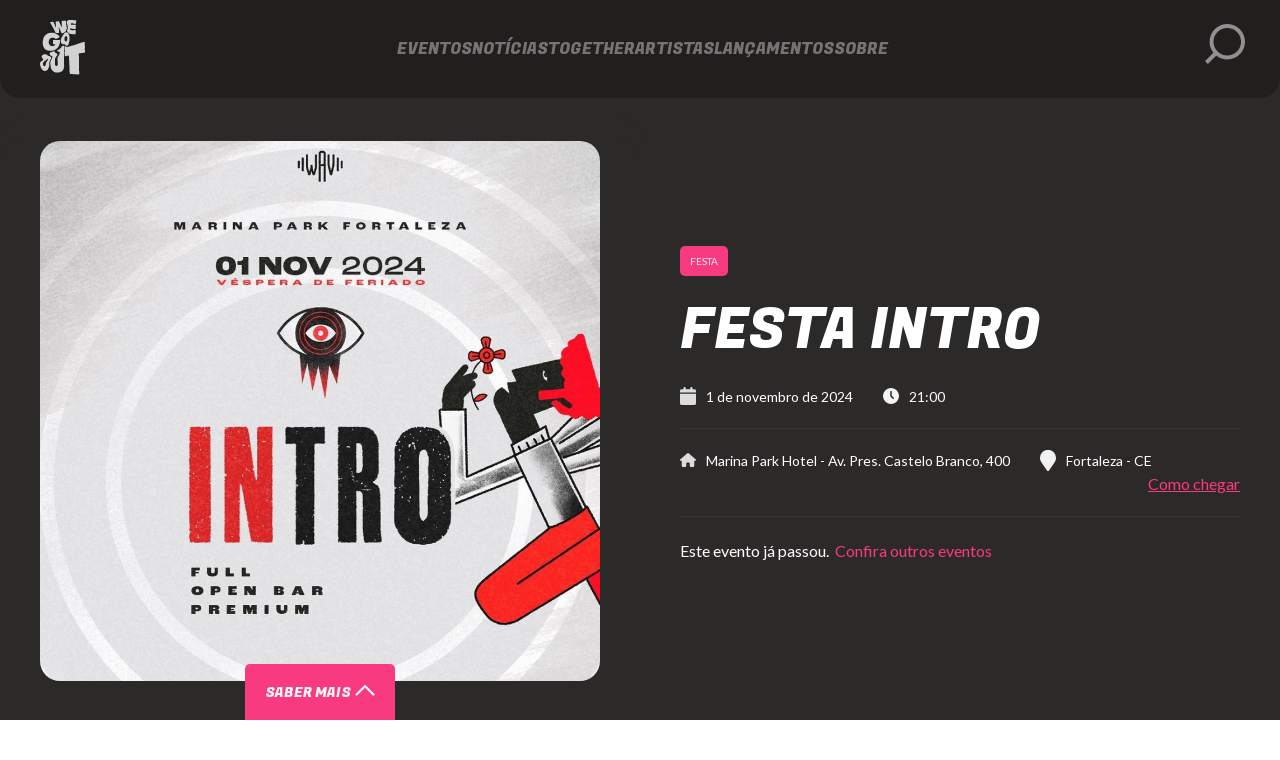

--- FILE ---
content_type: text/html;charset=utf-8
request_url: https://wegoout.com.br/eventos/festa-intro
body_size: 61579
content:
<!DOCTYPE html><html  lang="pt-BR" data-capo=""><head><meta charset="utf-8">
<meta name="viewport" content="width=device-width, initial-scale=1, maximum-scale=1">
<title>Festa Intro</title>
<link rel="preconnect" href="https://fonts.googleapis.com">
<link rel="preconnect" href="https://fonts.gstatic.com" crossorigin="anonymous">
<link rel="stylesheet" href="https://fonts.googleapis.com/css2?family=Fugaz+One&family=Lato:ital,wght@0,300;0,400;0,700;0,900;1,300;1,400;1,700;1,900&display=swap">
<style>*{box-sizing:border-box;font-family:var(--font2)}a,abbr,acronym,address,applet,article,aside,audio,b,big,blockquote,body,canvas,caption,center,cite,code,dd,del,details,dfn,div,dl,dt,em,embed,fieldset,figcaption,figure,footer,form,h1,h2,h3,h4,h5,h6,header,hgroup,html,i,iframe,img,ins,kbd,label,legend,li,mark,menu,nav,object,ol,output,p,pre,q,ruby,s,samp,section,small,span,strike,strong,sub,summary,sup,table,tbody,td,tfoot,th,thead,time,tr,tt,u,ul,var,video{border:0;font-size:100%;font:inherit;margin:0;padding:0;vertical-align:baseline}article,aside,details,figcaption,figure,footer,header,hgroup,menu,nav,section{display:block}body{line-height:1}ol,ul{list-style:none}blockquote,q{quotes:none}blockquote:after,blockquote:before,q:after,q:before{content:"";content:none}table{border-collapse:collapse;border-spacing:0}.item,a,button,img,li{transition:var(--transitionFast)}body{background-color:var(--neutral7);width:100%}main{display:flex;flex-direction:column;justify-content:center;overflow:hidden}:root{--neutral1:#211e1e;--neutral2:#2c2929;--neutral3:#707070;--neutral4:#e3e3e3;--neutral5:#f2f2f2;--neutral6:#f4f4f4;--neutral7:#fff;--main1:#f83a80;--main2:#672dbf;--main3:#d1ff00;--main4:#ffec1c;--main5:#4dcb6d;--main6:#f04242;--main7:#3e6de6;--main8:#65ff95;--main9:#fa9734;--main10:#05e2f2;--main11:#ff5c5c;--main12:#fb00ff;--main13:#c2f2d7;--main14:#f07ef2;--main15:#a05715;--pinkHover:#db2065;--greyHover:hsla(0,0%,100%,.1);--greenHover:#2ea74c;--greyOpacity:#373434;--boxShadowOpacity:#969595;--hoverSelect:#4e4c4c;--font1:"Fugaz One";--font2:"Lato";--borderRadius1:3px;--borderRadius2:5px;--borderRadius3:10px;--borderRadius4:20px;--transitionFast:all 0.5s;--transitionMedium:all 1s ease;--transitionSlow:all 2s;--bigRadius:20px;--mediumRadius1:10px;--mediumRadius2:8px;--lowRadius:5px}.backgroundModalSearch{background-color:var(--neutral3);height:100vh;opacity:0;position:fixed;transition:var(--transitionFast);width:100%;z-index:-3}.searchEventsModalActive{overflow:hidden}.searchEventsModalActive .backgroundModalSearch{opacity:80%;z-index:11}body::-webkit-scrollbar{width:12px}body::-webkit-scrollbar-track{background:var(--neutral1)}body::-webkit-scrollbar-thumb{background-color:var(--main1);border-radius:var(--bigRadius)}.fontColor1{color:var(--neutral1)}.fontColor2{color:var(--neutral3)}.fontColor3{color:var(--neutral6)}.fontColor4{color:var(--main1)}.font1{font-family:var(--font1)}.font2{font-family:var(--font2)}.fontSize1{font-size:10px;font-weight:400}.fontSize2{font-size:12px;font-weight:400}.fontSize3{font-size:14px;font-weight:400}.fontSize4{font-size:16px;font-weight:400}.fontSize5{font-size:18px;font-weight:400}.fontSize6{font-size:24px;font-weight:400}.fontSize7{font-size:36px;font-weight:400}.lineHeight3{line-height:1.3}.lineHeight4{line-height:1.4}.tag{background-color:var(--main7);border-radius:0 var(--lowRadius) var(--lowRadius) 0;font-family:Lato;font-size:10px;left:0;padding:9px 10px;position:absolute;text-transform:uppercase;top:10px;width:-moz-fit-content;width:fit-content}.tagPromoDiv{position:absolute;right:20px;top:-10px;z-index:3}.tagPromo{border-radius:3px;color:var(--neutral6);padding:5px;text-transform:uppercase}.tagPromo,.tagPromoTip{background-color:var(--main1);display:block}.tagPromoTip{bottom:-3px;padding-bottom:10px;position:absolute;right:45%;transform:rotate(-45deg);width:12px;z-index:-1}.home figure{position:relative}.placeTipActive .home .searchTool .form .placeTip .placeTipOpen{top:-297px}.disabled{display:none}.backgroundBlue{background-color:var(--main7)!important;color:var(--neutral6)!important}.backgroundLightGreen{background-color:var(--main8)!important;color:var(--neutral1)!important}.backgroundWaterBlue{background-color:var(--main10)!important;color:var(--neutral1)!important}.backgroundOrange{background-color:var(--main9)!important;color:var(--neutral4)!important}.backgroundPink{background-color:var(--main1)!important;color:var(--neutral6)!important}.backgroundSalmon{background-color:var(--main11)!important;color:var(--neutral4)!important}.backgroundPurple{background-color:var(--main2)!important;color:var(--neutral6)}.backgroundGreen{background-color:var(--main3)!important;color:var(--neutral1)}.backgroundYellow{background-color:var(--main4)!important;color:var(--neutral1)}.backgroundDarkGreen{background-color:var(--main5)!important;color:var(--neutral1)}.backgroundRed{background-color:var(--main6)!important;color:var(--neutral1)}.backgroundWhite{background-color:var(--neutral7)!important;color:var(--neutral1)}.backgroundGrey{background-color:var(--neutral4)!important;color:var(--neutral1)}.backgroundFuchsia{background-color:var(--main12)!important;color:var(--neutral6)!important}.backgroundLime{background-color:var(--main13)!important;color:var(--neutral1)!important}.backgroundPurple2{background-color:var(--main14)!important;color:var(--neutral7)!important}.backgroundGray2{background-color:var(--neutral4)!important;color:var(--neutral1)!important}.backgroundBrown{background-color:var(--main15)!important;color:#fff!important}.littleIcon{width:16px}a,button{cursor:pointer}.carousel__next svg,.carousel__prev svg{display:none}.carousel__next{background-image:url("data:image/svg+xml;charset=utf-8,%3Csvg xmlns='http://www.w3.org/2000/svg' width='20.602' height='41.205' viewBox='0 0 20.602 41.205'%3E%3Cpath fill='rgba(255,255,255,0.84)' d='M2.06 41.2a1.96 1.96 0 0 1-1.457-.67 2.47 2.47 0 0 1 0-3.237L15.629 20.6.6 3.908A2.47 2.47 0 0 1 .6.671a1.918 1.918 0 0 1 2.914 0L20 18.984a2.47 2.47 0 0 1 0 3.237L3.517 40.534a1.96 1.96 0 0 1-1.457.666' data-name='9042686_nav_arrow_right_icon'/%3E%3C/svg%3E")!important}.carousel__next,.carousel__prev{background-position:50%;background-repeat:no-repeat;background-size:100%;margin-bottom:0;margin-top:0}.carousel__prev{background-image:url("data:image/svg+xml;charset=utf-8,%3Csvg xmlns='http://www.w3.org/2000/svg' width='22.892' height='41.205' viewBox='0 0 22.892 41.205'%3E%3Cg data-name='Grupo 4271'%3E%3Cpath fill='rgba(255,255,255,0.84)' d='M20.603.005a2.289 2.289 0 0 1 1.619 3.9l-16.695 16.7 16.695 16.692a2.29 2.29 0 0 1-3.238 3.238L.671 22.221a2.29 2.29 0 0 1 0-3.237L18.984.671a2.28 2.28 0 0 1 1.619-.666' data-name='9042686_nav_arrow_right_icon'/%3E%3C/g%3E%3C/svg%3E")!important}.buttonPinkLarge{align-self:center;background-color:var(--main1);border:none;border:3px solid var(--main1);border-radius:var(--lowRadius);color:var(--neutral6);line-height:21px;margin-bottom:5px;padding:15px 20px;text-decoration:none;width:100%}.buttonPinkLarge:hover{background-color:var(--pinkHover);border:3px solid var(--pinkHover)}.buttonPinkSmall{background-color:var(--main1);border-radius:var(--lowRadius);color:var(--neutral6);padding:20px;width:-moz-fit-content;width:fit-content}.buttonBlackLarge,.buttonPinkSmall{align-self:center;margin-bottom:5px;text-decoration:none}.buttonBlackLarge{background-color:var(--neutral1);border:3px solid var(--neutral7);border-radius:var(--lowRadius);color:var(--neutral7);line-height:21px;padding:15px 20px;width:100%}.buttonBlackLarge:hover{background-color:var(--greyHover)}.buttonXClose{cursor:pointer;height:22px;margin-left:20px;max-height:22px;width:30px}.buttonXClose span{border-radius:30px;display:block;height:2px;width:100%}.buttonXClose span:first-child{transform:rotate(-45deg)}.buttonXClose span:nth-child(2){transform:rotate(45deg)}footer{align-items:center;background-color:var(--neutral1);border-radius:var(--bigRadius) var(--bigRadius) 0 0;display:flex;flex-direction:column;justify-content:center;margin-top:80px;overflow:hidden;padding-top:60px;position:relative}footer.variation .container{max-width:calc(100% - 160px);width:calc(100% - 160px)}footer .container{gap:50px;max-width:calc(100% - 80px);width:calc(100% - 80px)}.footerWave1{background-image:url(/_nuxt/onda-footer-1.CFv1wot6.svg);background-size:1300px;height:1300px;left:-224px;top:-143px;width:1600px}.footerWave1,.footerWave2{background-position:50%;background-repeat:no-repeat;position:absolute}.footerWave2{background-image:url(/_nuxt/onda-footer-2.e_3qMTSa.svg);background-size:1500px;bottom:-80px;height:413px;left:-230px;width:1500px}.footerWave3{background-image:url(/_nuxt/onda-footer-mobile.CLQVJZiP.svg);background-position:50%;background-repeat:no-repeat;background-size:683px;height:1000px;left:-10000px;position:absolute;width:1000px;width:723px}footer .rights{border-top:3px solid var(--neutral2);display:flex;justify-content:space-between;padding-bottom:80px;padding-top:100px;position:relative}footer .rights .logo{display:flex;gap:30px;width:calc(50% - 30px);z-index:1}footer .rights .logo img{height:120px;width:120px}footer .rights .logo .text{display:flex;flex-direction:column;gap:20px;line-height:20px}footer .rights .politics{display:flex;flex-direction:column;gap:20px;text-decoration:none;width:calc(50% - 30px)}footer .rights .politics a{align-self:flex-end;color:var(--neutral7);opacity:40%;text-decoration:none;z-index:1}footer .rights .politics a.router-link-active,footer .rights .politics a:hover{opacity:100%}footer .rights .logo a{color:var(--neutral7);opacity:40%;text-decoration:none}footer .rights .logo a:hover{opacity:100%}footer .sugestions{display:flex;gap:30px;margin-bottom:100px;margin-top:70px;position:relative}footer .sugestions .card{position:relative;width:calc(50% - 30px);z-index:1}footer .sugestions .card img{border-radius:var(--mediumRadius1);height:100%;width:100%}footer .sugestions .card .content{background:linear-gradient(180deg,hsla(0,0%,100%,0),#211e1e 89%);border-radius:0 0 var(--mediumRadius1) var(--mediumRadius1);bottom:0;max-height:60%;padding-bottom:50px;padding-top:20px;position:absolute;width:100%}footer .sugestions .card .content a,footer .sugestions .card .content h2,footer .sugestions .card .content p{margin-left:20px;width:calc(100% - 60px)}footer .sugestions .card .content h2,footer .sugestions .card .content p{line-height:1.5em;margin-bottom:10px}footer .sugestions .card .content a{background-color:var(--main1);border:none;border-radius:var(--lowRadius);display:block;line-height:21px;margin-top:10px;padding:18px 20px;text-align:center;text-decoration:none;width:185px}footer .sugestions .card .content a:hover{background-color:var(--pinkHover)}footer .utils{display:flex;gap:30px;justify-content:space-between;width:100%}footer .utils .navigation{width:calc(25% - 30px);z-index:1}footer .utils .navigation a{color:var(--neutral7);display:flex;display:block;margin-bottom:30px;opacity:40%;text-decoration:none;width:100%}footer .utils .navigation a.router-link-active,footer .utils .navigation a:hover{opacity:100%}footer .utils .highlightEvents{padding-bottom:30px;width:calc(25% - 30px);z-index:1}footer .utils .highlightEvents h2{margin-bottom:20px;width:100%}footer .utils .highlightEvents li .event{border-bottom:1px solid var(--neutral3);color:var(--neutral7);display:block;opacity:40%;padding:20px 0;text-decoration:none;width:100%}footer .utils .highlightEvents li .event:hover{opacity:100%}footer .utils .seeAll{display:block;margin-top:20px;text-decoration:underline}footer .utils .seeAll:hover{color:var(--pinkHover)}footer .utils .follow{width:calc(25% - 30px);z-index:1}footer .utils .follow ul{display:flex;flex-direction:column;gap:10px;margin-top:40px;width:100%}footer .utils .follow li{background-color:var(--neutral2);border-radius:var(--lowRadius);padding:10px 0;width:100%}footer .utils .follow li p{margin-right:10px}footer .utils .follow li a{align-items:center;background-position:0 0;background-repeat:no-repeat;background-size:25px;color:var(--neutral7);display:flex;flex-direction:row;justify-content:flex-end;margin-left:10px;opacity:40%;padding:5px;text-decoration:none}footer .utils .follow li .insta{background-image:url("data:image/svg+xml;charset=utf-8,%3Csvg xmlns='http://www.w3.org/2000/svg' width='24.265' height='24.265' data-name='Componente 13 – 1' viewBox='0 0 24.265 24.265'%3E%3Cpath fill='%23fff' d='M12.133 8.383a3.75 3.75 0 1 0 3.75 3.75 3.8 3.8 0 0 0-3.75-3.75' data-name='Caminho 4006'/%3E%3Cpath fill='%23fff' d='M17.691 0H6.53A6.515 6.515 0 0 0 0 6.53v11.206a6.515 6.515 0 0 0 6.53 6.53h11.206a6.515 6.515 0 0 0 6.53-6.53V6.53A6.58 6.58 0 0 0 17.691 0m-5.558 17.691a5.6 5.6 0 1 1 5.6-5.6 5.61 5.61 0 0 1-5.6 5.6m7.456-11.647a1.412 1.412 0 1 1-1.412-1.412 1.45 1.45 0 0 1 1.412 1.412' data-name='Caminho 4007'/%3E%3C/svg%3E")}footer .utils .follow li .tiktok{background-image:url("data:image/svg+xml;charset=utf-8,%3Csvg xmlns='http://www.w3.org/2000/svg' width='84.545' height='95' viewBox='0 0 84.545 95'%3E%3Cpath fill='%23fff' d='M66.933 18.073A26.07 26.07 0 0 1 60.68.38L44.916 0v67.466C40.673 86.379 13.3 81.444 16.04 62.2a14.72 14.72 0 0 1 19.365-11.14V34.976C17.134 31.795-.181 46.337.001 64.864c1.6 40.179 59.226 40.185 60.825 0-.4-1.438-.178-28.214-.235-30.472a42.63 42.63 0 0 0 23.954 6.4V24.185c-7.808 0-13.772-2.076-17.612-6.112'/%3E%3C/svg%3E");background-size:25px 25px}footer .utils .follow li .youtube{background-image:url("data:image/svg+xml;charset=utf-8,%3Csvg xmlns='http://www.w3.org/2000/svg' width='23.999' height='16.864' viewBox='0 0 23.999 16.864'%3E%3Cpath fill='%23fff' d='M23.994 5.942a9.27 9.27 0 0 0-.992-4.5 3.18 3.18 0 0 0-1.875-1.09 85 85 0 0 0-9.125-.338 86 86 0 0 0-9.093.328 3.13 3.13 0 0 0-1.591.8c-.981.9-1.09 2.453-1.2 3.761a53 53 0 0 0 0 7.064 10.4 10.4 0 0 0 .327 2.18 3.4 3.4 0 0 0 .774 1.483 3.1 3.1 0 0 0 1.624.85 49 49 0 0 0 7.086.36c3.816.055 7.162 0 11.12-.305a3.14 3.14 0 0 0 1.668-.85 2.7 2.7 0 0 0 .665-1.09 11.5 11.5 0 0 0 .567-3.707c.045-.605.045-4.29.045-4.946m-14.456 5.6V4.799l6.454 3.39c-1.81 1.003-4.197 2.137-6.454 3.358Z'/%3E%3C/svg%3E");background-position:0 4px}footer .utils .follow li .spotify{background-image:url("data:image/svg+xml;charset=utf-8,%3Csvg xmlns='http://www.w3.org/2000/svg' width='24' height='24' viewBox='0 0 24 24'%3E%3Cpath fill='%23fff' d='M12 0a12 12 0 1 0 12 12A12.014 12.014 0 0 0 12 0m5.505 17.322a.75.75 0 0 1-1.044.183c-2.813-1.977-7.491-2.087-10.65-1.35a.751.751 0 1 1-.339-1.462c3.472-.8 8.663-.657 11.85 1.585a.75.75 0 0 1 .183 1.044m1.464-2.922a.75.75 0 0 1-1.047.171c-3.263-2.342-7.271-2.924-12.62-1.832a.75.75 0 0 1-.3-1.47c5.785-1.181 10.168-.521 13.8 2.082a.753.753 0 0 1 .172 1.048Zm1.479-3.93a.75.75 0 0 1-1.042.2C15.27 7.859 8.984 7.845 4.914 9.285a.751.751 0 1 1-.5-1.416C8.841 6.3 15.7 6.337 20.25 9.423a.753.753 0 0 1 .198 1.042Z' data-name='059bbfa198189d94d5fb7d8452ed803a'/%3E%3C/svg%3E")}footer .utils .follow li .facebook{background-image:url("data:image/svg+xml;charset=utf-8,%3Csvg xmlns='http://www.w3.org/2000/svg' width='24.319' height='24.32' viewBox='0 0 24.319 24.32'%3E%3Cpath fill='%23fff' d='M20.896 0H3.422A3.423 3.423 0 0 0-.001 3.423v17.474a3.423 3.423 0 0 0 3.423 3.423h7.949v-8.877h-3v-3.467h3V9.43a4.55 4.55 0 0 1 1.2-3.367 4.4 4.4 0 0 1 3.253-1.2 14 14 0 0 1 2.665.154v3.081h-1.825a1.74 1.74 0 0 0-1.351.42 1.88 1.88 0 0 0-.36 1.256v2.202h3.425l-.456 3.463h-2.969v8.877h5.943a3.423 3.423 0 0 0 3.423-3.423V3.423A3.423 3.423 0 0 0 20.896 0' data-name='4747497_social media_facebook_icon'/%3E%3C/svg%3E")}footer .utils .follow li a:hover{opacity:100%}footer .utils .newsletter{width:calc(25% - 30px);z-index:1}footer .utils .newsletter p{line-height:1.5em;margin-bottom:10px;margin-top:20px}footer .utils .newsletter input{background-color:var(--neutral);border:1px solid var(--neutral2);border-radius:var(--lowRadius);margin-top:10px;padding:20px;width:100%}footer .utils .newsletter button{background-color:var(--main1);border:none;border-radius:var(--lowRadius);line-height:21px;margin-bottom:20px;margin-top:20px;padding:18px 20px;width:100%}footer .utils .newsletter button:hover{background-color:var(--pinkHover)}footer.variation{margin-top:0}footer.variation .sugestions{position:absolute;right:10000px}footer.variation .utils{margin-top:50px}footer.variation .sugestions .card .content{padding:0}.about .contact button,.about .impact h2,.about .introduction h1,.about .launchOnTheSite a,.about .launchOnTheSite h2,.about .partners h2,.about .socialMedia h2,.about .socialMedia h3,.about .title,.artist .seeAll,.artists .artistHighlights .carouselArtists .item a h3,.artists .searchTool h2:nth-child(2),.artists .title .text h2:first-child,.artistsHighlights .carouselArtists .item h3,.bestEvents .carouselBestEvents a p,.event .artists ul li h3,.event .fixedContent button,.event .info .content .buttonGuide,.event .info .moreInfo,.event .seeAll,.event .similar .carouselEvents .text h2,.event .title,.event .together ul li h3,.eventForm form .title,.events .launchOnTheSite a,.events .title,.home .artistHighlights .carouselArtists .item h3,.home .seeAll,.home .title,.home .title h1,.home .title h2,.news .guide .item div h2,.release .title,.releaseForm form .title,.releases .artistHighlights .item h3,.releases .highlightLaunch .carouselHighlightLaunch .item h3,.releases .lastLaunch .item a div h3,.releases .lastLaunch button,.releases .launchOnTheSite .content h2,.releases .launchOnTheSite a,.releases .searchTool h2,.releases .title .text a,.releases .title .text h2:first-child,.search .title h3,.singleNews .info .moreInfo,.together .title,footer .rights .politics,footer .sugestions .card .content a,footer .sugestions .card .content h2,footer .utils .follow h2,footer .utils .highlightEvents h2,footer .utils .navigation,footer .utils .newsletter button,footer .utils .newsletter h2,footer .utils .seeAll,h1{text-transform:uppercase}.placeTipActive .home .bestEvents{position:relative;z-index:0}.home .bestEvents .title div{display:flex}.home .bestEvents .title button{background-color:var(--neutral1);border:none;width:20px}.home .bestEvents .carouselBestEvents,.home .bestEvents .title .btn-next img,.home .bestEvents .title .btn-prev img{width:100%}.home .bestEvents .carouselBestEvents a{align-items:center;background-color:var(--neutral2);border-radius:var(--mediumRadius1);display:flex;height:90px;padding:0 25px;text-decoration:none;width:100%}.home .bestEvents .carouselBestEvents a p{align-items:center;display:flex;line-height:1.27em;text-transform:uppercase}.home .bestEvents .carouselBestEvents a p.fireIcon:before{background-image:url("data:image/svg+xml;charset=utf-8,%3Csvg xmlns='http://www.w3.org/2000/svg' width='27.423' height='39.308' viewBox='0 0 27.423 39.308'%3E%3Cpath fill='%23fff' d='M13.712 39.308a13.712 13.712 0 0 1-9.394-23.7C6.772 13.3 12.8 9.141 11.883 0c10.97 7.313 16.454 14.626 5.485 25.6 1.828 0 4.571 0 9.141-4.516a13.8 13.8 0 0 1 .914 4.516 13.71 13.71 0 0 1-13.711 13.708' data-name='Caminho 3949'/%3E%3C/svg%3E")}.home .bestEvents .carouselBestEvents a p.fireIcon:before,.home .bestEvents .carouselBestEvents a p.placeIcon:before{background-repeat:no-repeat;background-size:30px;content:"";display:block;float:left;height:45px;margin-right:10px;opacity:40%;width:40px}.home .bestEvents .carouselBestEvents a p.placeIcon:before{background-image:url("data:image/svg+xml;charset=utf-8,%3Csvg xmlns='http://www.w3.org/2000/svg' width='29.248' height='39' viewBox='0 0 29.248 39'%3E%3Cpath fill='%23f2f2f2' d='M0 14.624a14.624 14.624 0 0 1 29.248 0c0 5.9-2.054 7.543-13.124 23.589a1.827 1.827 0 0 1-3 0C2.054 22.165 0 20.52 0 14.624' data-name='8665633_location_pin_icon (1)'/%3E%3C/svg%3E")}.home .bestEvents .carouselBestEvents a:hover{background-color:var(--greyHover)}.home .bestEvents .carouselBestEvents a:active{background-color:var(--main1)}.home .bestEvents .carouselBestEvents a:active p.fireIcon:before,.home .bestEvents .carouselBestEvents a:active p.placeIcon:before{opacity:100%}.home .bestEvents .owl-carousel .owl-nav{top:-60px}.home .bestEvents .owl-carousel .owl-stage-outer{overflow:visible}.home .featured .owl-carousel .owl-stage{padding:20px 0}.home .featured .owl-carousel .owl-nav{top:-40px}.home .emphasis{overflow:hidden;width:calc(60% - 20px);z-index:1}.home .emphasis .title{margin-bottom:10px}.home .emphasis .carouselEvents{width:100%}.home .emphasis .carouselEvents .item{background-color:var(--neutral2);border-radius:var(--mediumRadius1);height:414px;margin-top:3px;padding:20px;position:relative;transition:var(--transitionFast);width:100%}.home .emphasis .carouselEvents a{display:flex;gap:15px;height:100%;text-decoration:none;width:100%}@media (min-width:1025px){.home .emphasis .carouselEvents .item:hover{margin-top:-3px}}.home .featured .icon{color:var(--neutral7);font-family:var(--font2);font-size:14px}.home .featured .icon:before{background-repeat:no-repeat;background-size:15px;content:"";display:block;float:left;height:20px;margin-right:10px;width:15px}.home .emphasis .icon:before{margin-top:3px}.home .featured .music:before{background-image:url("data:image/svg+xml;charset=utf-8,%3Csvg xmlns='http://www.w3.org/2000/svg' width='40.83' height='40.83' viewBox='0 0 40.83 40.83'%3E%3Cpath fill='rgba(255,255,255,0.84)' d='M40.758 29.275c0 3.523-3.427 6.38-7.584 6.38S25.59 32.8 25.59 29.346c0-3.523 3.427-6.308 7.584-6.308a9 9 0 0 1 2.553.391V11.81l-20.416 6.053v16.6c-.072 3.517-3.429 6.372-7.727 6.372S0 37.975 0 34.45s3.427-6.308 7.584-6.308a9 9 0 0 1 2.552.391V10.088a2.715 2.715 0 0 1 1.787-2.434L37.369.119A5 5 0 0 1 38.278 0a2.555 2.555 0 0 1 2.552 2.551Z' data-name='8665788_music_sound_icon'/%3E%3C/svg%3E")}.home .featured .star:before{background-image:url("data:image/svg+xml;charset=utf-8,%3Csvg xmlns='http://www.w3.org/2000/svg' width='42.364' height='40.468' viewBox='0 0 42.364 40.468'%3E%3Cpath fill='rgba(255,255,255,0.84)' d='m23.45 1.407 5.171 10.465 11.574 1.682a2.528 2.528 0 0 1 1.4 4.315l-8.37 8.07 1.98 11.5a2.533 2.533 0 0 1-3.675 2.66l-10.349-5.354-10.346 5.43a2.533 2.533 0 0 1-3.675-2.664l1.98-11.5L.768 17.87a2.529 2.529 0 0 1 1.4-4.315l11.571-1.683 5.174-10.463a2.532 2.532 0 0 1 4.537-.002' data-name='8665872_star_favorite_icon (1)'/%3E%3C/svg%3E")}.home .featured .house:before{background-image:url("data:image/svg+xml;charset=utf-8,%3Csvg xmlns='http://www.w3.org/2000/svg' width='42.902' height='38.137' viewBox='0 0 42.902 38.137'%3E%3Cpath fill='rgba(255,255,255,0.84)' d='M42.889 19.031a2.407 2.407 0 0 1-2.384 2.391h-2.383l.052 11.925a5 5 0 0 1-.037.6v1.207a2.98 2.98 0 0 1-2.979 2.979h-1.192c-.082 0-.164-.067-.246-.007-.1-.06-.209.007-.313.007H29.2a2.98 2.98 0 0 1-2.979-2.979V28.6a2.38 2.38 0 0 0-2.384-2.384h-4.768a2.38 2.38 0 0 0-2.384 2.384v6.555a2.98 2.98 0 0 1-2.979 2.979H9.542q-.168-.002-.335-.015c-.089.007-.179.015-.268.015H7.747a2.98 2.98 0 0 1-2.979-2.979v-8.34c0-.067 0-.142.007-.209v-5.184H2.387A2.36 2.36 0 0 1 0 19.031a2.42 2.42 0 0 1 .746-1.788L19.843.6a2.15 2.15 0 0 1 1.639-.6 2.5 2.5 0 0 1 1.572.522L42.07 17.244a2.02 2.02 0 0 1 .819 1.788Z' data-name='8665531_house_icon'/%3E%3C/svg%3E")}.home .featured .location:before{margin-top:-5px}.home .featured .emphasis .location:before,.home .featured .location:before{background-image:url("data:image/svg+xml;charset=utf-8,%3Csvg xmlns='http://www.w3.org/2000/svg' width='33.038' height='44.052' viewBox='0 0 33.038 44.052'%3E%3Cpath fill='rgba(255,255,255,0.84)' d='M0 16.519a16.519 16.519 0 0 1 33.038 0c0 6.66-2.32 8.52-14.824 26.645a2.064 2.064 0 0 1-3.393 0C2.32 25.036 0 23.178 0 16.519' data-name='8665633_location_pin_icon (1)'/%3E%3C/svg%3E")}.home .featured .emphasis .location:before{margin-top:-1px}.home .featured .calendar:before{background-image:url("data:image/svg+xml;charset=utf-8,%3Csvg xmlns='http://www.w3.org/2000/svg' width='35.409' height='40.468' viewBox='0 0 35.409 40.468'%3E%3Cpath fill='rgba(255,255,255,0.84)' d='M7.588 2.529a2.529 2.529 0 1 1 5.058 0v2.529h10.117V2.529a2.529 2.529 0 0 1 5.058 0v2.529h3.794a3.794 3.794 0 0 1 3.794 3.794v3.794H0V8.852a3.794 3.794 0 0 1 3.794-3.794h3.794Zm27.821 34.145a3.8 3.8 0 0 1-3.794 3.794H3.794A3.794 3.794 0 0 1 0 36.674v-21.5h35.409Z' data-name='8665143_calendar_schedule_icon'/%3E%3C/svg%3E")}.home .featured .emphasis .calendar{padding:0}.home .emphasis .iconWrapper{align-self:baseline;display:flex;flex-direction:column;gap:10px}.home .emphasis .iconWrapper .house{align-self:baseline}.home .emphasis .carouselEvents figure{border-radius:var(--mediumRadius2);overflow:hidden;padding-right:385px;position:relative;width:0}.home .emphasis .carouselEvents figure img{height:100%;-o-object-fit:cover;object-fit:cover;position:absolute;right:0;transition:var(--transitionFast);width:100%}.home .emphasis .carouselEvents .text{display:flex;flex-direction:column;gap:10px;line-height:20px;width:calc(60% - 15px)}.home .emphasis .carouselEvents .text p{font-size:14px;line-height:1.5em}.home .emphasis .carouselEvents .text h2{line-height:1.27em;margin-bottom:10px;text-transform:uppercase}.home .emphasis .carouselEvents .text div{display:flex;gap:10px}.home .countdown{height:100%;width:calc(40% - 20px);z-index:1}.home .countdown .item .containerItem:first-child{margin-bottom:20px}.home .countdown .carouselCountdown{width:100%}.home .countdown .card{background-color:var(--neutral2);border-radius:var(--mediumRadius1);display:flex;gap:20px;height:197px;padding:20px;position:relative;text-decoration:none;transition:var(--transitionFast)}.home .countdown .containerItem{height:197px;padding-top:3px}.home .countdown .card img{height:100%;position:absolute;transition:var(--transitionFast)}@media (min-width:1025px){.home .countdown .card:hover{margin-top:-3px}}.home .countdown .card figure{border-radius:var(--mediumRadius2);display:block;height:100%;overflow:hidden;padding-right:157px;position:relative;width:0}.home .countdown .carouselCountdown .text h2{text-transform:uppercase}.home .countdown .text{display:flex;flex-direction:column;gap:20px}.home .countdown .title{display:flex;justify-content:space-between;margin-bottom:10px;position:relative}.home .countdown .title button{background-color:var(--neutral1);border:none;width:20px}.home .countdown .date{align-items:center;background-color:var(--greyOpacity);border-radius:3px;display:flex;gap:5px;padding:5px;width:-moz-fit-content;width:fit-content}.home .countdown .iconWrapper{display:flex;gap:10px}.home .firstContent{background-color:var(--neutral1);border-radius:0 0 var(--bigRadius) var(--bigRadius);display:flex;justify-content:center;position:relative}.darkWave{background-size:100% 100%;right:var(--x,-194px);top:var(--y,100px)}.darkWave,.home .darkWave{background-image:url(/_nuxt/darkWave.DQC75Q4-.svg);background-repeat:no-repeat;height:900px;position:absolute;width:790px}.home .darkWave{background-size:790px;display:none;right:-194px;top:100px}.home .seeAll:hover{color:var(--pinkHover)}.placeTipActive .searchTool .form .placeTip .placeTipOpen{padding-bottom:20px}.home .advertisement,.menu{width:100%}.menu{background-color:var(--neutral1);justify-content:center;position:fixed;top:0;transition:var(--transitionMedium);z-index:11}header a{display:block}.menu.floated{left:0;position:fixed;right:0;top:-100px;z-index:12}.menu.noBackground{background-color:transparent}.menuDrop .menu.noBackground{background-color:var(--neutral1)}.menu.floated.on{box-shadow:80px 0 0 0 var(--greyOpacity);position:fixed;top:0;width:100%;z-index:5}.menu nav a{display:block}.menu .containerLupa .lupaContainerItem{background-color:transparent;border:none;bottom:0;left:5px;position:absolute;top:0;width:40px}.modalLupaActive .menu .containerLupa .lupaContainerItem{margin-bottom:0;width:30px}.aboutMenu.menu.static{z-index:3}.menu .containerLupa .lupaContainerItem img{width:100%}.menu .containerLupa .closeLupa{background-color:var(--neutral1);border:none;bottom:10px;left:-34px;margin-bottom:2px;opacity:0;position:absolute;width:30px;z-index:-1}.menu .containerLupa .clearSearch{color:var(--neutral7);font-family:var(--font2);font-size:12px;font-weight:400;opacity:0;position:absolute;right:10px;top:17px;transition:var(--transitionFast);z-index:-1}.modalLupaActive .menu .containerLupa .clearSearch.active,.modalLupaActive .menu .containerLupa .closeLupa{cursor:pointer;display:block;opacity:60%;z-index:1}.lupaFloated{width:30px}.lupaFloated img{width:100%}.modalLupaActive .menu .containerLupa .clearSearch:hover,.modalLupaActive .menu .containerLupa .closeLupa:hover{opacity:100%}.menu.floated .containerLupa,.menu.static .containerLupa{height:50px;margin-right:40px;width:50px}.modalLupaActive .menu.floated .containerLupa,.modalLupaActive .menu.static .containerLupa{background-color:var(--neutral2);width:470px}.menu.floated .containerHide,.menu.static .containerHide{background-color:transparent;border-radius:var(--lowRadius);position:relative;transition:var(--transitionFast);width:100%}.modalLupaActive .menu.floated .lupa,.modalLupaActive .menu.static .lupa{display:block;margin-bottom:2px;top:10px}.modalLupaActive .menu.floated .containerHide,.modalLupaActive .menu.static .containerHide{background-color:var(--neutral1);border:3px solid var(--neutral3)}.modalLupaActive .menu.floated .containerLupa,.modalLupaActive .menu.static .containerLupa{margin-right:0;opacity:100%;transition:var(--transitionFast);z-index:1}.menu .containerLupa input{background-color:var(--neutral1);border:none;margin-bottom:2px;margin-left:35px;margin-right:35px;opacity:0;padding:15px 0;transition:var(--transitionMedium)}.modalLupaActive .containerLupa input{color:var(--neutral7);opacity:100%;width:calc(100% - 70px)}.menu .containerLupa input:focus{box-shadow:0 0 0 0;outline:0}.modalLupaActive .menu .containerHide:focus,.modalLupaActive .menu .containerHide:hover{border:3px solid var(--neutral7);box-shadow:0 0 2px var(--neutral7)}.menu .lupa{background-color:var(--neutral1);border:none;cursor:pointer;opacity:60%;transition:var(--transitionFast);width:40px}.menu .lupa:hover{opacity:100%}.bigLogo.menu .lupa{background-color:var(--neutral1)}.menu .containerLupa .modalLupa,.menu .containerLupa .modalLupa.mobile{background-color:var(--neutral2);border-radius:var(--lowRadius);padding:20px;position:absolute;top:-10000px;width:100%}.inputLupaActive .menu .modalLupa.desk{top:67px;transition:var(--transitionMedium);z-index:3}.menu .containerLupa .modalLupa ul{display:flex;flex-wrap:wrap;gap:10px;margin-bottom:50px;width:100%}.menu .containerLupa .modalLupa ul li{background-color:var(--greyHover);border-radius:var(--mediumRadius2);height:70px;transition:var(--transitionFast);width:calc(50% - 5px)}.menu .containerLupa .modalLupa ul li a{align-items:center;display:flex;gap:10px;height:100%;text-decoration:none}.menu .containerLupa .modalLupa ul li figure{height:100%;min-width:50px;width:calc(35% - 10px)}.menu .containerLupa .modalLupa ul li:hover{opacity:60%}.menu .containerLupa .closeButtonModal{background-color:var(--neutral2);background-image:url("data:image/svg+xml;charset=utf-8,%3Csvg xmlns='http://www.w3.org/2000/svg' width='19.799' height='19.799' viewBox='0 0 19.799 19.799'%3E%3Cg fill='none' stroke='%23fff' stroke-linecap='round' stroke-width='2' data-name='Componente 5 – 1'%3E%3Cpath d='m1.414 18.385 16.97-16.97' data-name='Linha 572'/%3E%3Cpath d='m1.414 1.414 16.97 16.97' data-name='Linha 573'/%3E%3C/g%3E%3C/svg%3E");background-position:50%;background-repeat:no-repeat;background-size:100%;border:none;height:24px;position:absolute;top:-1000px;transition:var(--transitionFast);width:24px}.menu .containerLupa .seeAll{display:block;margin-top:40px;text-transform:uppercase}.menu .containerLupa .seeAll:hover{color:var(--pinkHover)}.menu .containerLupa .modalLupa ul li h3{font-size:14px;margin-bottom:5px;text-transform:uppercase}.menu .containerLupa .modalLupa ul li p{font-size:12px}.menu .containerLupa .modalLupa ul li a img{border-radius:var(--mediumRadius2) 0 0 8px;height:100%;-o-object-fit:cover;object-fit:cover;width:100%}.menu .containerLupa .modalLupa .sugestions{font-size:18px;margin:10px 0;text-transform:uppercase}.menu .containerLupa .modalLupa .textModal{border-bottom:1px solid var(--greyHover);display:block;font-size:14px;padding:10px 0;text-decoration:none}.menu .containerLupa .modalLupa .textModal:hover{color:var(--pinkHover)}body.menuActive .menu.floated{background-color:var(--neutral1);top:0;width:100%}body.menuActive .bigLogo.menu .logo{top:10px;width:45px}body.menuDrop .menu.floated{box-shadow:80px 0 0 0 var(--greyOpacity);top:0;width:100%}.menu .logo{height:55.38px;opacity:80%;width:45px}.menu .logo:hover{opacity:100%}.menu nav{align-items:center;display:flex;justify-content:space-between;padding:20px 40px;transition:var(--transitionMedium);width:calc(100% + 50px)}.menu.floated nav,.modalLupaActive .menu nav{width:100%}.lupaFloated{cursor:pointer;opacity:60%;transition:var(--transitionMedium)}.lupaFloated:hover{opacity:100%}.menu .links{align-self:center}.menu .links,.menu .links ul{display:flex;gap:40px}.menu .links a{filter:brightness(.9);text-transform:uppercase}.menu .links a:hover{filter:brightness(3)}.menu .links a{filter:brightness(1);opacity:40%;text-decoration:none}.home .menu .links a,.menu .links a.router-link-active,.menu .links a:hover{filter:brightness(1);opacity:100%}.menu .lupa img{width:100%}.modalMenu{background-color:var(--neutral1);box-shadow:80px 0 0 0 var(--greyOpacity);display:flex;flex-direction:column;gap:20px;height:calc(100vh - 100px);left:0;margin-bottom:0;overflow-y:scroll;position:fixed;top:-10000px;transition:var(--transitionMedium);width:100%;z-index:10}.modalMenu::-webkit-scrollbar{width:8px}.modalMenu::-webkit-scrollbar-track{background:var(--neutral1)}.modalMenu::-webkit-scrollbar-thumb{background-color:var(--main1);border-radius:var(--bigRadius)}.modalMenu ul{display:flex;flex-direction:column;padding:40px}.modalMenu ul li{border-bottom:1px solid var(--greyOpacity);display:flex;padding:15px 0;text-decoration:none;text-transform:uppercase}.modalMenu ul li a{filter:brightness(.9);text-decoration:none}.modalMenu ul li a:hover{filter:brightness(3)}.modalMenu.activeHighlight ul li a{filter:brightness(1);opacity:40%;text-decoration:none}.modalMenu.activeHighlight ul li .highlightLink,.modalMenu.activeHighlight ul li a:hover{filter:brightness(1);opacity:100%}.modalMenu .buttons{gap:10px;padding:60px 40px 0}.modalMenu .buttons a{float:right;text-align:center;text-transform:uppercase;width:calc(50% - 10px)}.modalMenu .buttons a:nth-child(2){border:3px solid var(--main1);float:left}.modalMenu .buttons a:nth-child(2):hover{border:3px solid var(--pinkHover)}.modalMenu .icons a{align-content:center;background-color:var(--neutral2);border-radius:var(--lowRadius);display:block;display:flex;height:50px;justify-content:center;transition:var(--transitionFast);width:50px}.modalMenu .icons a img{width:60%}.modalMenu .icons{display:flex;gap:5px;margin-bottom:100px;padding:0 40px}.modalMenu .icons a:hover{background-color:var(--greyHover)}.modalMenu h2{margin-top:10px;padding:0 40px;text-transform:uppercase}body.menuDrop,body.modalLupaActive{overflow:hidden}.menuDrop .modalMenu{top:100px}.menuDrop .menu.floated nav{padding:40px;z-index:3}.menuDrop .menu.floated nav .modal span{color:var(--greyOpacity)}.menuDrop .home .countdown,.menuDrop .home .emphasis{z-index:0}.modalLupaActive .backgroundModal{content:"";height:100vh;opacity:0;position:fixed;width:100%;z-index:2}.menu.menuDrop .containerHide{opacity:0}.modalLupaActive .containerHide{position:relative}.menu.floated .modal{cursor:pointer;display:block;height:22px;opacity:60%;position:relative;right:5px;transition:var(--transitionFast);width:30px}.menu.floated .modal:hover{opacity:100%}.menu.floated span{background:var(--neutral4);border-radius:30px;display:block;height:2px;left:5px;position:absolute;transition:.25s ease-in-out;width:100%}.menu.floated span:first-child{top:0}.menu.floated span:nth-child(2){top:8px}.menu.floated span:nth-child(3){top:16px}.menuDrop .menu.floated span:first-child{top:8px;transform:rotate(-45deg)}.menuDrop .menu.floated span:nth-child(2){opacity:0}.menuDrop .menu.floated span:nth-child(3){top:8px;transform:rotate(45deg)}.advertisement{display:flex;justify-content:center}.advertisement.disabled{display:none}.advertisement figure{margin:0;width:calc(100% - 100px)}.advertisement .container{background-color:var(--neutral5);display:flex;justify-content:center;margin:0 auto;padding:20px 0;position:relative;text-decoration:none}.advertisement .container,.advertisement .pictureMobile img{border-radius:var(--mediumRadius1);width:100%}.body-filter .containerExtra{margin:0 auto}.artistsHighlights .carouselArtists{display:flex;gap:5px;width:100%}.artistsHighlights .carouselArtists .item:hover{margin-top:-3px}.artistsHighlights .carouselArtists .item a{border-radius:var(--lowRadius);display:block;text-decoration:none;width:100%}.artistsHighlights .carouselArtists .item figure{border-radius:var(--mediumRadius1);height:0;margin-bottom:20px;overflow:hidden;padding-top:100%;position:relative;width:100%}.artistsHighlights .carouselArtists .item a img{height:100%;-o-object-fit:cover;object-fit:cover;position:absolute;top:0;width:100%}.artistsHighlights .owl-carousel .owl-nav{top:-40px}.artistsHighlights .owl-nav img{height:16px;width:15px}.artistsHighlights .owl-carousel .owl-stage-outer{overflow:visible}.bestEvents .carouselBestEvents{gap:10px;justify-content:space-between;width:100%}.bestEvents .carouselBestEvents a{background-color:var(--neutral2);border-radius:var(--mediumRadius1);display:block;overflow:hidden;padding:20px 25px;text-decoration:none;width:100%}.bestEvents .carouselBestEvents a p{align-items:center;display:grid;gap:10px;grid-template-columns:30px 1fr;line-height:1.27em}.bestEvents .carouselBestEvents a p.fireIcon:before{background-image:url("data:image/svg+xml;charset=utf-8,%3Csvg xmlns='http://www.w3.org/2000/svg' width='27.423' height='39.308' viewBox='0 0 27.423 39.308'%3E%3Cpath fill='%23fff' d='M13.712 39.308a13.712 13.712 0 0 1-9.394-23.7C6.772 13.3 12.8 9.141 11.883 0c10.97 7.313 16.454 14.626 5.485 25.6 1.828 0 4.571 0 9.141-4.516a13.8 13.8 0 0 1 .914 4.516 13.71 13.71 0 0 1-13.711 13.708' data-name='Caminho 3949' opacity='.2'/%3E%3C/svg%3E")}.bestEvents .carouselBestEvents a p.fireIcon:before,.bestEvents .carouselBestEvents a p.placeIcon:before{background-repeat:no-repeat;background-size:30px;content:"";display:block;float:left;height:45px;width:30px}.bestEvents .carouselBestEvents a p.placeIcon:before{background-image:url("data:image/svg+xml;charset=utf-8,%3Csvg xmlns='http://www.w3.org/2000/svg' width='29.248' height='39' viewBox='0 0 29.248 39'%3E%3Cpath fill='%23f2f2f2' d='M0 14.624a14.624 14.624 0 0 1 29.248 0c0 5.9-2.054 7.543-13.124 23.589a1.827 1.827 0 0 1-3 0C2.054 22.165 0 20.52 0 14.624' data-name='8665633_location_pin_icon (1)' opacity='.2'/%3E%3C/svg%3E")}.bestEvents .carouselBestEvents a:hover{background-color:var(--greyHover)}.bestEvents .carouselBestEvents a:active{background-color:var(--main1)}.bestEvents .carouselBestEvents a:active .icon:before{opacity:100%}.bestEvents .owl-carousel .owl-nav{top:-50px}.bestEvents .owl-carousel .owl-stage-outer{overflow:visible}.searchTool .title{margin-bottom:30px}.searchTool .form{display:grid;grid-template-columns:1.5fr 1fr 1fr 1fr 1fr 1fr 140px;width:100%;z-index:1;grid-column-gap:10px;transition:var(--transitionSlow)}main:not(.releases):not(.news):not(.artists) .searchTool .form div{width:100%}.searchTool .form .go{align-self:flex-end;background-color:var(--main1);border:none;border-radius:var(--lowRadius);color:var(--neutral5);font-family:var(--font1);font-size:14px;height:50px;padding:15px 20px;text-transform:uppercase;width:100%}.searchTool .SumoSelect>.CaptionCont{height:50px}.searchTool .form .go:hover{background-color:var(--pinkHover)}.searchTool .form input{background-color:var(--neutral1);border:3px solid var(--neutral2);border-radius:var(--lowRadius);color:var(--neutral7);font-size:14px;height:50px;padding:14.5px 8px;transition:var(--transitionFast)}.searchTool .form input:hover{border-color:var(--neutral3)}.searchTool .form input:focus{border-color:var(--neutral7);box-shadow:0 0 2px var(--neutral7);outline:0}.searchTool .form input::-moz-placeholder{color:var(--neutral3)}.searchTool .form input::placeholder{color:var(--neutral3)}.searchTool .form .field{align-content:center;display:flex;flex-direction:column;gap:10px;position:relative;width:14%}.searchTool .form .field.hidden{display:none}.searchTool .form .name{width:20%}.searchTool .form .placeTip{display:flex;flex-direction:row;gap:5px;position:relative}.searchTool .form .placeTip img{width:15px}.searchTool .form .placeTip .placeTipOpen{background-color:var(--neutral3);border-radius:var(--mediumRadius1);display:flex;flex-direction:column;gap:10px;opacity:0;padding:10px 20px;position:absolute;top:-350px;width:279px;z-index:3;z-index:-1}.placeTipActive .searchTool .form .placeTip .placeTipOpen{left:-60px;opacity:100%;top:-283px;transition:var(--transitionMedium);z-index:1}.searchTool .form .placeTip .placeTipOpen .description:before{background-repeat:no-repeat;background-size:15px;content:"";display:block;float:left;height:20px;margin-right:10px;width:15px}.searchTool .form .placeTip .placeTipOpen .place:before{background-image:url("data:image/svg+xml;charset=utf-8,%3Csvg xmlns='http://www.w3.org/2000/svg' width='11.25' height='10' viewBox='0 0 11.25 10'%3E%3Cpath fill='%23f2f2f2' d='M11.246 4.99a.63.63 0 0 1-.625.627H10l.014 3.127A1 1 0 0 1 10 8.9v.316a.78.78 0 0 1-.781.784h-.313c-.021 0-.043-.018-.064 0-.027-.016-.055 0-.082 0h-1.1a.78.78 0 0 1-.781-.781V7.5a.624.624 0 0 0-.625-.625H5a.624.624 0 0 0-.625.625v1.719a.78.78 0 0 1-.781.781H2.031a.78.78 0 0 1-.781-.781V5.617H.626A.62.62 0 0 1 0 4.99a.64.64 0 0 1 .2-.469l5-4.364A.56.56 0 0 1 5.633 0a.66.66 0 0 1 .412.137l4.986 4.384a.53.53 0 0 1 .215.469' data-name='8665531_house_icon' opacity='.4'/%3E%3C/svg%3E")}.searchTool .form .placeTip .placeTipOpen .city:before{background-image:url("data:image/svg+xml;charset=utf-8,%3Csvg xmlns='http://www.w3.org/2000/svg' width='8.144' height='10.86' viewBox='0 0 8.144 10.86'%3E%3Cpath fill='%23f2f2f2' d='M0 4.072a4.072 4.072 0 0 1 8.144 0c0 1.642-.572 2.1-3.654 6.568a.51.51 0 0 1-.836 0C.572 6.172 0 5.714 0 4.072' data-name='8665633_location_pin_icon (1)' opacity='.4'/%3E%3C/svg%3E")}.searchTool .form .placeTip .placeTipOpen .state:before{background-image:url("data:image/svg+xml;charset=utf-8,%3Csvg xmlns='http://www.w3.org/2000/svg' width='10.831' height='10.86' viewBox='0 0 10.831 10.86'%3E%3Cpath fill='%23d4d4d4' d='M6.199.211c.07-.019.29 1.057.6 1.2a21 21 0 0 0 2 .772c.383.1.563-.2.794.129a1.67 1.67 0 0 0 1 .526c.244.055.334.656.092 1.073-.231.4-.751.7-.982 1.152-.213.413.118 1.021-.262 1.78s-.562.931-.942 1a2.34 2.34 0 0 0-1.321.659c-.362.417-.041.845-.29 1.106s-.99 1.281-1.092 1.251a12 12 0 0 1-1.191-.849c-.1-.2.946-.834.979-.946.1-.335-.336-1.371-.672-1.431-.386-.069-.582.041-.5-.393.07-.356.132-1.074-.131-1.27-.219-.163-.283.065-.532-.185-.186-.186.019-.562-.253-.679-.217-.093-.851-.249-1.034-.524s-.131-.5-.445-.432-.694.366-1.165.2-.968-.536-.838-.981a1.07 1.07 0 0 1 .759-.746c.262-.052.445-.249.445-.707s-.209-.707-.026-.877.484-.236.628-.065.327.223.681.026-.092-.517.458-.668.641-.425.811-.295-.039.51.131.825S5.027.626 5.223.77a.384.384 0 0 0 .537 0c.118-.144.288-.563.432-.556Z' data-name='Caminho 3643' opacity='.4'/%3E%3C/svg%3E")}.searchTool .form .placeTip .placeTipOpen .country:before{background-image:url("data:image/svg+xml;charset=utf-8,%3Csvg xmlns='http://www.w3.org/2000/svg' width='11' height='11.002' viewBox='0 0 11 11.002'%3E%3Cpath fill='%23d4d4d4' d='M7.464 3.372C7.143 1.391 6.384 0 5.5 0S3.86 1.391 3.538 3.372ZM3.372 5.5a14 14 0 0 0 .073 1.42h4.11a14 14 0 0 0 .073-1.42 14 14 0 0 0-.073-1.42h-4.11a14 14 0 0 0-.073 1.42m7.2-2.129A5.51 5.51 0 0 0 7.072.23a7.5 7.5 0 0 1 1.109 3.141ZM3.931.231a5.5 5.5 0 0 0-3.5 3.141h2.4a7.46 7.46 0 0 1 1.1-3.141m6.881 3.851H8.267c.047.466.073.943.073 1.42s-.027.954-.073 1.42h2.542A5.5 5.5 0 0 0 11 5.5a5.6 5.6 0 0 0-.189-1.42ZM2.662 5.5c0-.477.027-.954.073-1.42H.191a5.4 5.4 0 0 0 0 2.839h2.542A15 15 0 0 1 2.662 5.5m.876 2.129C3.86 9.611 4.618 11 5.5 11s1.641-1.391 1.963-3.372Zm3.534 3.141a5.52 5.52 0 0 0 3.5-3.141h-2.4a7.5 7.5 0 0 1-1.1 3.143ZM.428 7.631a5.51 5.51 0 0 0 3.5 3.141 7.5 7.5 0 0 1-1.109-3.141z' data-name='8541949_globe_world_icon' opacity='.4'/%3E%3C/svg%3E")}.searchTool .form .placeTip .placeTipOpen h4,.searchTool .form .placeTip .placeTipOpen p{font-weight:700;line-height:20px}.searchTool .form .placeTip .placeTipOpen h4{margin-top:30px}.searchEvents form .placeTip .placeTipOpen .buttonXClose{background-color:var(--neutral3);background-image:url("data:image/svg+xml;charset=utf-8,%3Csvg xmlns='http://www.w3.org/2000/svg' width='19.799' height='19.799' viewBox='0 0 19.799 19.799'%3E%3Cg fill='none' stroke='%23fff' stroke-linecap='round' stroke-width='2' data-name='Componente 5 – 1'%3E%3Cpath d='m1.414 18.385 16.97-16.97' data-name='Linha 572'/%3E%3Cpath d='m1.414 1.414 16.97 16.97' data-name='Linha 573'/%3E%3C/g%3E%3C/svg%3E");background-position:50%;background-repeat:no-repeat;background-size:25px;height:30px;opacity:40%;position:absolute;right:14px;top:10px;transition:var(--transitionFast);width:20px}.searchEvents form .placeTip .placeTipOpen .buttonXClose:hover{opacity:100%}.searchTool .form .placeTip .placeTipOpen .buttonXClose span{background-color:var(--greyOpacity);max-height:-moz-min-content;max-height:min-content}.searchTool .form .borderTip{background-color:var(--neutral3);bottom:-10px;display:block;padding:10px;position:absolute;right:160px;transform:rotate(-45deg)}.fixed .searchTool .form .borderTip{bottom:268px;right:157px}.placeTipActive .fixed .searchEvents.searchTool .form .placeTip .placeTipOpen{left:-60px;top:35px}.searchTool .form .arrowOff label{display:none}.searchTool .searchModalClose{background-color:var(--neutral1);background-image:url("data:image/svg+xml;charset=utf-8,%3Csvg xmlns='http://www.w3.org/2000/svg' width='19.799' height='19.799' viewBox='0 0 19.799 19.799'%3E%3Cg fill='none' stroke='%23fff' stroke-linecap='round' stroke-width='2' data-name='Componente 5 – 1'%3E%3Cpath d='m1.414 18.385 16.97-16.97' data-name='Linha 572'/%3E%3Cpath d='m1.414 1.414 16.97 16.97' data-name='Linha 573'/%3E%3C/g%3E%3C/svg%3E");background-position:50%;background-repeat:no-repeat;background-size:25px;height:30px;opacity:40%;position:absolute;right:14px;top:10px;transition:var(--transitionFast);width:20px}.searchTool .searchModalClose:hover{opacity:100%}.searchTool .searchModalClose span{background-color:var(--neutral7)}.searchModalButton:hover{background-color:var(--pinkHover)}.searchModalButton img{position:absolute;right:20px;transform:translateY(calc(-50% + 10px))}.searchModalButton{bottom:100000px;position:absolute}.searchTool .form .field{width:100%}.searchTool::-webkit-scrollbar{width:8px}.searchTool::-webkit-scrollbar-track{background:var(--neutral1);margin-top:20px}.searchTool::-webkit-scrollbar-thumb{background-color:var(--main1);border-radius:var(--bigRadius)}.sumo_place>.optWrapper>.options li.opt label:before{background-repeat:no-repeat;background-size:10px;content:"";display:block;float:left;height:15px;margin-right:10px;width:10px}.sumo_place>.optWrapper>.options li.opt.lugar label:before{background-image:url("data:image/svg+xml;charset=utf-8,%3Csvg xmlns='http://www.w3.org/2000/svg' width='11.25' height='10' viewBox='0 0 11.25 10'%3E%3Cpath fill='%23f2f2f2' d='M11.246 4.99a.63.63 0 0 1-.625.627H10l.014 3.127A1 1 0 0 1 10 8.9v.316a.78.78 0 0 1-.781.784h-.313c-.021 0-.043-.018-.064 0-.027-.016-.055 0-.082 0h-1.1a.78.78 0 0 1-.781-.781V7.5a.624.624 0 0 0-.625-.625H5a.624.624 0 0 0-.625.625v1.719a.78.78 0 0 1-.781.781H2.031a.78.78 0 0 1-.781-.781V5.617H.626A.62.62 0 0 1 0 4.99a.64.64 0 0 1 .2-.469l5-4.364A.56.56 0 0 1 5.633 0a.66.66 0 0 1 .412.137l4.986 4.384a.53.53 0 0 1 .215.469' data-name='8665531_house_icon' opacity='.4'/%3E%3C/svg%3E")}.sumo_place>.optWrapper>.options li.opt.pais label:before{background-image:url("data:image/svg+xml;charset=utf-8,%3Csvg xmlns='http://www.w3.org/2000/svg' width='11' height='11.002' viewBox='0 0 11 11.002'%3E%3Cpath fill='%23d4d4d4' d='M7.464 3.372C7.143 1.391 6.384 0 5.5 0S3.86 1.391 3.538 3.372ZM3.372 5.5a14 14 0 0 0 .073 1.42h4.11a14 14 0 0 0 .073-1.42 14 14 0 0 0-.073-1.42h-4.11a14 14 0 0 0-.073 1.42m7.2-2.129A5.51 5.51 0 0 0 7.072.23a7.5 7.5 0 0 1 1.109 3.141ZM3.931.231a5.5 5.5 0 0 0-3.5 3.141h2.4a7.46 7.46 0 0 1 1.1-3.141m6.881 3.851H8.267c.047.466.073.943.073 1.42s-.027.954-.073 1.42h2.542A5.5 5.5 0 0 0 11 5.5a5.6 5.6 0 0 0-.189-1.42ZM2.662 5.5c0-.477.027-.954.073-1.42H.191a5.4 5.4 0 0 0 0 2.839h2.542A15 15 0 0 1 2.662 5.5m.876 2.129C3.86 9.611 4.618 11 5.5 11s1.641-1.391 1.963-3.372Zm3.534 3.141a5.52 5.52 0 0 0 3.5-3.141h-2.4a7.5 7.5 0 0 1-1.1 3.143ZM.428 7.631a5.51 5.51 0 0 0 3.5 3.141 7.5 7.5 0 0 1-1.109-3.141z' data-name='8541949_globe_world_icon' opacity='.4'/%3E%3C/svg%3E")}.sumo_place>.optWrapper>.options li.opt.estado label:before{background-image:url("data:image/svg+xml;charset=utf-8,%3Csvg xmlns='http://www.w3.org/2000/svg' width='10.831' height='10.86' viewBox='0 0 10.831 10.86'%3E%3Cpath fill='%23d4d4d4' d='M6.199.211c.07-.019.29 1.057.6 1.2a21 21 0 0 0 2 .772c.383.1.563-.2.794.129a1.67 1.67 0 0 0 1 .526c.244.055.334.656.092 1.073-.231.4-.751.7-.982 1.152-.213.413.118 1.021-.262 1.78s-.562.931-.942 1a2.34 2.34 0 0 0-1.321.659c-.362.417-.041.845-.29 1.106s-.99 1.281-1.092 1.251a12 12 0 0 1-1.191-.849c-.1-.2.946-.834.979-.946.1-.335-.336-1.371-.672-1.431-.386-.069-.582.041-.5-.393.07-.356.132-1.074-.131-1.27-.219-.163-.283.065-.532-.185-.186-.186.019-.562-.253-.679-.217-.093-.851-.249-1.034-.524s-.131-.5-.445-.432-.694.366-1.165.2-.968-.536-.838-.981a1.07 1.07 0 0 1 .759-.746c.262-.052.445-.249.445-.707s-.209-.707-.026-.877.484-.236.628-.065.327.223.681.026-.092-.517.458-.668.641-.425.811-.295-.039.51.131.825S5.027.626 5.223.77a.384.384 0 0 0 .537 0c.118-.144.288-.563.432-.556Z' data-name='Caminho 3643' opacity='.4'/%3E%3C/svg%3E")}.sumo_place>.optWrapper>.options li.opt.cidade label:before{background-image:url("data:image/svg+xml;charset=utf-8,%3Csvg xmlns='http://www.w3.org/2000/svg' width='8.144' height='10.86' viewBox='0 0 8.144 10.86'%3E%3Cpath fill='%23f2f2f2' d='M0 4.072a4.072 4.072 0 0 1 8.144 0c0 1.642-.572 2.1-3.654 6.568a.51.51 0 0 1-.836 0C.572 6.172 0 5.714 0 4.072' data-name='8665633_location_pin_icon (1)' opacity='.4'/%3E%3C/svg%3E")}.searchTool .form .clearButton{background-color:var(--neutral1);background-image:url("data:image/svg+xml;charset=utf-8,%3Csvg xmlns='http://www.w3.org/2000/svg' width='19.799' height='19.799' viewBox='0 0 19.799 19.799'%3E%3Cg fill='none' stroke='%23fff' stroke-linecap='round' stroke-width='2' data-name='Componente 5 – 1'%3E%3Cpath d='m1.414 18.385 16.97-16.97' data-name='Linha 572'/%3E%3Cpath d='m1.414 1.414 16.97 16.97' data-name='Linha 573'/%3E%3C/g%3E%3C/svg%3E");background-position:50%;background-repeat:no-repeat;background-size:13px;border:none;height:35px;opacity:0;padding:0;position:absolute;right:8px;top:33px;width:25px;z-index:-3}.searchTool .SumoSelect.open+.clearButton,.searchTool .SumoSelect[is-selected=true]+.clearButton,.searchTool input:valid+.clearButton{opacity:100%;z-index:3}.searchTool .SumoSelect.open+.clearButton:hover,.searchTool .SumoSelect[is-selected=true]+.clearButton:hover{background-color:var(--neutral1);opacity:100%}.componentGuide{background-color:var(--neutral7);position:relative;width:100%}.componentGuide .title{font-size:24px;margin-bottom:20px}.componentGuide .title p{font-size:14px}.componentGuide .title h2{margin-bottom:10px}.componentGuide .text{align-items:center;display:flex;gap:10px;justify-content:space-between}.componentGuide .text h3{font-size:16px}.componentGuide .item{transition:var(--transitionFast);width:100%}.componentGuide .item:hover{margin-top:-3px}.componentGuide .item div{display:flex;flex-direction:column;gap:5px;height:100%;justify-content:space-between}.componentGuide .item h2{color:var(--neutral1);font-family:Fugaz One;font-size:18px;line-height:25px;line-height:1.5em;margin:15px 0;text-transform:uppercase}.componentGuide .item figure{background-color:var(--neutral4);border-radius:var(--mediumRadius1);overflow:hidden;padding-top:60%;position:relative;text-decoration:none;width:100%}.componentGuide .item a{display:block;text-decoration:none;width:100%}.componentGuide figure img{height:100%;-o-object-fit:cover;object-fit:cover;position:absolute;top:0;width:100%}.componentGuide .owl-carousel .owl-nav{top:-40px}.componentGuide .owl-carousel .owl-stage-outer{overflow:visible}.componentGuide .carouselGuide{width:100%}.launchOnTheSite{align-items:center;background-color:var(--neutral5);border-radius:var(--mediumRadius1);overflow:hidden;padding:35px 40px;position:relative}.launchOnTheSite .launchWave{background-image:url(/_nuxt/onda-lancamento.CgHmkzkz.svg);background-repeat:no-repeat;background-size:790px;background-size:contain;bottom:-54px;height:200px;position:absolute;right:16px;width:1312px;z-index:0}.launchOnTheSite a{background-color:var(--main1);border:none;border-radius:var(--lowRadius);display:block;font-size:14px;padding:15px 20px;text-decoration:none;z-index:1}.launchOnTheSite a:hover{background-color:var(--pinkHover)}.launchOnTheSite div{z-index:1}.launchOnTheSite h2{font-size:24px;line-height:1.3em;margin-bottom:20px}.launchOnTheSite p{font-size:16px;line-height:1.5em}.home .together .backgroundWave{background-image:url(/_nuxt/onda-community.BGZ5YKfq.svg);background-repeat:no-repeat;background-size:790px;background-size:contain;bottom:-116px;height:500px;left:-52px;position:absolute;width:1312px}.home .together .smokeEffect{background:#f2f2f2;background:linear-gradient(90deg,hsla(0,0%,95%,0) 0,hsla(0,0%,93%,0) 0,hsla(0,0%,93%,.74) 56%,hsla(0,0%,93%,.76) 0,#f3f3f3 81%,#fff 96%,#fff 0,#fff 0);bottom:50%;filter:progid:DXImageTransform.Microsoft.gradient(startColorstr="#f2f2f2",endColorstr="#ffffff",GradientType=1);height:50%;position:absolute;right:-10px;top:0;top:50%;transform:translateY(-50%);width:60px;z-index:2}.home .together .carouselContainer{align-self:center;display:flex;width:calc(50% - 20px);z-index:1}.home .together .owl-carousel .owl-stage-outer{padding-top:10px}.home .together .carouseltogether{width:100%}.home .together .carouseltogether .item a{display:block;text-decoration:none;width:100%}.home .together .carouseltogether .item{transition:var(--transitionFast);width:100%}.home .together .carouseltogether .item:hover{margin-top:-3px}.home .together .carouseltogether .item a img{border-radius:var(--mediumRadius1);margin-bottom:20px;-o-object-fit:cover;object-fit:cover;width:100%}.home .together .carouseltogether .item a p{line-height:1.5em;max-width:100%;text-transform:uppercase}.home .artistHighlights{display:flex;flex-direction:column;width:100%}.home .artistHighlights .carouselArtists{width:100%}.home .artistHighlights .carouselArtists .item{border-radius:var(--mediumRadius1);transition:var(--transitionFast)}.home .artistHighlights .carouselArtists .item:hover{margin-top:-3px}.home .artistHighlights .carouselArtists .item a{border-radius:var(--mediumRadius1);display:block;text-decoration:none;width:100%}.home .artistHighlights .carouselArtists .item a img{height:100%;-o-object-fit:cover;object-fit:cover;position:absolute;top:0;width:100%}.home .artistHighlights .owl-carousel .owl-nav{top:-40px}.home .artistHighlights .owl-nav img{height:16px;width:15px}.home .artistHighlights .owl-carousel .owl-stage-outer{overflow:visible}.home .launchOnTheSite{align-items:center;background-color:var(--neutral5);border-radius:var(--mediumRadius1);display:flex;justify-content:space-between;overflow:hidden;padding:35px 40px;position:relative}.home .launchOnTheSite .launchWave{background-image:url(/_nuxt/onda-lancamento.CgHmkzkz.svg);background-repeat:no-repeat;background-size:790px;background-size:contain;bottom:-54px;height:200px;position:absolute;right:16px;width:1312px;z-index:0}.home .launchOnTheSite a{background-color:var(--main1);border:none;border-radius:var(--lowRadius);display:block;font-size:14px;padding:20px;text-decoration:none;text-transform:uppercase;z-index:1}.home .launchOnTheSite a:hover{background-color:var(--pinkHover)}.home .launchOnTheSite div{width:40%;z-index:1}.home .launchOnTheSite h2{font-size:24px;line-height:1.3em;margin-bottom:20px;text-transform:uppercase}.home .launchOnTheSite p{font-size:16px;line-height:1.5em}.home .extraContent{display:flex;flex-direction:column;justify-content:center;overflow:hidden;width:100%}.home .extraContent .title,.releases .extraContent .title{align-items:center;display:flex;gap:15px;margin-bottom:20px}.home .extraContent .title .seeAll,.releases .extraContent .title .seeAll{color:var(--main1);font-family:Fugaz One;font-size:14px;text-transform:uppercase}.home .extraContent .title .seeAll:hover,.releases .extraContent .title .seeAll:hover{color:var(--pinkHover)}.home .extraContent .title h2{font-size:24px}.home .containerExtra{margin:0 auto;width:calc(100% - 80px)}.home .containerExtra .advertisement,.home .containerExtra .artistHighlights,.home .containerExtra .componentGuide,.home .containerExtra .featuredNews,.home .containerExtra .highlightLaunch{margin-top:80px}.home .featuredNews{display:flex;flex-direction:column;gap:40px;position:relative}.home .highlightNews{display:flex;flex-direction:column;width:100%}.home .highlightNews ul{display:grid;gap:20px;grid-template-columns:1fr;grid-row-gap:10px;width:100%}.home .highlightNews ul li{height:280px;position:relative;width:100%}.home .highlightNews ul li:hover{margin-top:-3px}.home .highlightNews ul li div{background:linear-gradient(175deg,hsla(0,0%,100%,0),rgba(0,0,0,.048) 0,rgba(0,0,0,.507) 56%,rgba(0,0,0,.507) 0,#000 81%,#000 96%,#000 0,#000 0);border-radius:0 0 var(--mediumRadius1) var(--mediumRadius1);bottom:0;color:var(--neutral6);display:flex;flex-direction:column;gap:10px;padding-bottom:20px;padding-top:20px;position:absolute;width:100%}.home .highlightNews ul li div span{font-size:12px;line-height:1.71em;margin-left:15px;margin-right:15px}.home .highlightNews ul li div h3{font-size:14px;line-height:1.5em;margin-left:15px;margin-right:15px;text-transform:uppercase}.home .highlightNews ul li a{border-radius:var(--mediumRadius2);display:block;height:100%;overflow:hidden;width:100%}.home .highlightNews ul li a img{height:100%;-o-object-fit:cover;object-fit:cover;width:100%}.home .launch{display:flex;flex-direction:column;width:100%}.home .launch ul{display:grid;grid-template-columns:1fr;grid-row-gap:10px;max-height:700px}.home .launch li{background-color:var(--neutral5);border-radius:var(--lowRadius);height:100px;transition:var(--transitionFast);width:100%}.home .launch li a{display:flex;gap:5px;height:100%;text-decoration:none}.home .launch li figure{border-radius:var(--lowRadius) 0 0 var(--lowRadius);display:flex;gap:5px;height:100%;overflow:hidden;position:relative;width:130px}.home .launch li div{display:flex;flex-direction:column;padding:10px;width:calc(100% - 130px)}.home .launch li div h3,.home .launch li div span{font-size:12px;line-height:20px;text-transform:uppercase}.home .launch li a img{height:100%;-o-object-fit:cover;object-fit:cover;width:100%}.home .featuredWave{background-image:url(/_nuxt/featuredWave.BENeZ1jn.svg);background-repeat:no-repeat;background-size:790px;bottom:100000px;height:488px;position:absolute;right:-258px;transform:rotate(165deg);width:790px;z-index:-1}.home .highlightLaunch{display:flex;flex-direction:column;width:100%}.home .highlightLaunch .content{position:relative}.home .extraContent .highlightLaunch .title{margin-bottom:0}.home .highlightLaunch .content .icon:before{background-image:url("data:image/svg+xml;charset=utf-8,%3Csvg xmlns='http://www.w3.org/2000/svg' width='16' height='16' viewBox='0 0 16 16'%3E%3Cpath fill='%23211e1e' d='M15.972 11.472a2.775 2.775 0 0 1-2.972 2.5 2.774 2.774 0 0 1-2.972-2.472A2.754 2.754 0 0 1 13 9.028a3.5 3.5 0 0 1 1 .153V4.628L6 7v6.5A2.81 2.81 0 0 1 2.972 16 2.74 2.74 0 0 1 0 13.5a2.754 2.754 0 0 1 2.972-2.472 3.5 3.5 0 0 1 1 .153V3.953a1.06 1.06 0 0 1 .7-.953L14.644.047A2 2 0 0 1 15 0a1 1 0 0 1 1 1Z' data-name='8665788_music_sound_icon'/%3E%3C/svg%3E");background-repeat:no-repeat;background-size:15px;content:"";display:block;float:left;height:15px;margin-right:10px;margin-top:2px;width:15px}.home .highlightLaunch iframe{float:left;height:calc(100% - 20px);margin-top:20px;position:absolute;width:calc(25% - 10px)}.home .highlightLaunch .carouselContainer{float:right;width:calc(75% - 10px)}.home .highlightLaunch .carouselHighlightLaunch{width:100%}.home .highlightLaunch .carouselHighlightLaunch .item{border-radius:var(--mediumRadius1);position:relative;transition:var(--transitionFast);width:100%}.home .highlightLaunch .owl-carousel .owl-stage-outer{padding-top:20px}.home .highlightLaunch .carouselHighlightLaunch .item:hover{margin-top:-3px}.home .highlightLaunch .carouselHighlightLaunch .item a{border-radius:var(--mediumRadius1);display:block;text-decoration:none}.home .highlightLaunch .carouselHighlightLaunch .item h3{color:var(--neutral1);font-family:var(--font1);font-size:18px;line-height:1.5em;margin:10px 0 0;text-transform:uppercase}.home .highlightLaunch .carouselHighlightLaunch .item p,.home .highlightLaunch .carouselHighlightLaunch .item span{color:var(--neutral1);font-family:var(--font2);font-size:14px;line-height:1.5em}.home .highlightLaunch .carouselHighlightLaunch .item a img{border-radius:var(--mediumRadius1);margin-bottom:0;-o-object-fit:cover;object-fit:cover;transition:var(--transitionFast);width:100%}.home .highlightLaunch .owl-carousel .owl-nav{top:-25px}.home .highlightLaunch .carouselHighlightLaunch .item .tag{font-size:10px}.page404{margin-bottom:200px}.page404 .picture{background-image:url(/_nuxt/404.CDqBaTqG.jpg);background-position:50%;background-repeat:no-repeat;background-size:600px;display:block;height:325px;margin-bottom:15px;margin-top:150px;width:100%}.page404 h1{color:var(--neutral1);font-family:var(--font2);font-size:16px;line-height:1.5em;margin:0 auto;max-width:600px;text-align:center;text-transform:none;width:100%}.page404 a{background-color:var(--main1);border:none;border-radius:var(--lowRadius);color:var(--neutral7);font-family:var(--font1);font-size:14px;line-height:21px;margin:40px auto 0;padding:18px 20px;text-align:center;text-decoration:none;text-transform:uppercase;width:210px}.page404 a:hover{background-color:var(--pinkHover)}.about .aboutTeam{margin-top:100px;position:relative;width:100%}.about .aboutTeam .title{font-size:24px;margin-bottom:20px}.about .aboutTeam ul{display:grid;grid-template-columns:1fr 1fr 1fr;grid-column-gap:20px;grid-row-gap:20px;width:100%}.about .aboutTeam ul li{background-color:var(--neutral5);border-radius:var(--mediumRadius1);padding:20px 20px 90px;position:relative}.about .aboutTeam ul li h3{color:var(--neutral1);font-family:Lato;font-size:18px;font-weight:700}.about .aboutTeam ul li p{color:var(--neutral3);font-family:Lato;font-size:14px;line-height:1.428em;margin-top:15px}.about .aboutTeam ul li .profile p{margin-top:5px}.about .aboutTeam ul li .profile{overflow:hidden}.about .aboutTeam ul li .profile img{border-radius:50%;float:left;height:80px;margin-right:10px;width:80px}.about .aboutTeam ul li .profile .text{float:left;padding-top:15px}.about .aboutTeam ul li nav{display:grid;grid-template-columns:1fr 1fr 1fr;margin-top:10px;width:calc(20% - 25px)}.about .aboutTeam ul li nav a:hover{filter:brightness(.8);transition:var(--transitionFast)}.about .aboutTeam ul li .lastContent{bottom:20px;position:absolute}.about .aboutTeam ul li nav .Instagram{background-image:url("data:image/svg+xml;charset=utf-8,%3Csvg xmlns='http://www.w3.org/2000/svg' width='17.763' height='17.763' data-name='Componente 1 – 1' viewBox='0 0 17.763 17.763'%3E%3Cpath fill='%23f83a80' d='M12.981 0h-8.2A4.79 4.79 0 0 0 0 4.782v8.2a4.79 4.79 0 0 0 4.782 4.782h8.2a4.79 4.79 0 0 0 4.782-4.782v-8.2A4.79 4.79 0 0 0 12.981 0'/%3E%3Cpath fill='%23f2f2f2' d='M8.882 4.783a4.1 4.1 0 1 0 4.1 4.1 4.1 4.1 0 0 0-4.1-4.1m0 6.832a2.733 2.733 0 1 1 2.733-2.733 2.736 2.736 0 0 1-2.733 2.735Zm5.466-7.173a1.025 1.025 0 1 1-1.026-1.025 1.025 1.025 0 0 1 1.025 1.025Z' data-name='a0cc64544c7599ce01f15af3e24a6bb5'/%3E%3C/svg%3E")}.about .aboutTeam ul li nav .Facebook,.about .aboutTeam ul li nav .Instagram{background-repeat:no-repeat;background-size:20px;display:block;height:20px;margin-right:10px;width:20px}.about .aboutTeam ul li nav .Facebook{background-image:url("data:image/svg+xml;charset=utf-8,%3Csvg xmlns='http://www.w3.org/2000/svg' width='18' height='18' viewBox='0 0 18 18'%3E%3Cpath fill='%23f83a80' d='M15.467 0H2.534A2.533 2.533 0 0 0 0 2.533v12.933a2.533 2.533 0 0 0 2.533 2.533H8.42v-6.57H6.194V8.867H8.42V6.976a3.37 3.37 0 0 1 .888-2.492 3.25 3.25 0 0 1 2.407-.889 10.5 10.5 0 0 1 1.972.114v2.285h-1.352a1.29 1.29 0 0 0-1 .31 1.4 1.4 0 0 0-.267.929v1.634h2.534l-.337 2.563h-2.193V18h4.4a2.533 2.533 0 0 0 2.533-2.533V2.533A2.533 2.533 0 0 0 15.467 0' data-name='4747497_social media_facebook_icon'/%3E%3C/svg%3E")}.about .aboutTeam ul li nav .Spotify{background-image:url("data:image/svg+xml;charset=utf-8,%3Csvg xmlns='http://www.w3.org/2000/svg' width='18' height='18' viewBox='0 0 18 18'%3E%3Cpath fill='%23f83a80' d='M9 0a9 9 0 1 0 9 9 9.01 9.01 0 0 0-9-9m4.129 12.991a.56.56 0 0 1-.783.137c-2.109-1.483-5.618-1.565-7.988-1.013a.563.563 0 1 1-.254-1.1c2.6-.6 6.5-.493 8.888 1.189a.563.563 0 0 1 .137.787m1.1-2.195a.563.563 0 0 1-.785.128c-2.449-1.755-5.455-2.192-9.467-1.373a.563.563 0 0 1-.226-1.1c4.339-.885 7.626-.39 10.347 1.562a.565.565 0 0 1 .129.786Zm1.109-2.948a.563.563 0 0 1-.782.15c-3.1-2.1-7.816-2.115-10.869-1.035A.563.563 0 1 1 3.311 5.9c3.32-1.173 8.465-1.149 11.877 1.166a.565.565 0 0 1 .148.783Z' data-name='059bbfa198189d94d5fb7d8452ed803a'/%3E%3C/svg%3E");background-repeat:no-repeat;background-size:20px;display:block;height:20px;margin-right:10px;width:20px}.about .aboutTeam iframe{border-radius:var(--mediumRadius1);margin-bottom:100px;margin-top:-338px;width:720px}.about .aboutTeam img.main-image{border-radius:var(--mediumRadius1);display:block;margin:-322px auto 100px;position:relative;width:720px;z-index:2}.about .contact{margin:0 auto 100px;width:720px;z-index:1}.about .contact h2{font-size:36px;margin-bottom:15px}.about .contact .title2{font-size:16px;line-height:1.25em;margin-bottom:30px}.about .contact label{display:block;font-size:16px;margin-bottom:5px}.about .contact label a:hover{color:var(--pinkHover);transition:var(--transitionFast)}.about .contact span{color:var(--main1);font-size:18px;font-weight:700}.about .contact input{border:3px solid var(--neutral4);border-radius:var(--lowRadius);box-sizing:border-box;margin-bottom:25px;margin-top:5px;padding:20px;width:100%}.about .contact form{width:100%}.about .contact .containerForm{overflow:hidden;width:100%}.about .contact .name{margin-right:20px}.about .contact .email,.about .contact .name{float:left;width:calc(50% - 10px)}.about .contact #checkTerms{width:-moz-min-content;width:min-content}.about .contact .checkLabel{cursor:pointer;display:block;font-size:12px;line-height:1.5em;padding-left:35px;position:relative}.about .contact .checkLabel input{cursor:pointer;height:30px;left:5px;opacity:0;position:absolute;top:-5px;z-index:2}.about .contact .check{background-color:var(--neutral7);border:3px solid var(--neutral4);border-radius:var(--lowRadius);height:25px;left:0;position:absolute;top:-4px;width:25px}.about .contact .checkLabel input:checked~.check{background-color:var(--main1);border:3px solid var(--main1)}.about .contact .checkLabel .check:after{border:solid var(--neutral7);border-width:0 3px 3px 0;height:10px;left:6px;top:1px;transform:rotate(45deg);width:5px}.about .check:after{content:"";display:none;position:absolute}.about .contact .checkLabel input:checked~.check:after{display:block}.about .contact .message{border:3px solid var(--neutral4);border-radius:var(--lowRadius);box-sizing:border-box;height:120px;margin-bottom:25px;margin-top:5px;padding:20px;width:100%}.about .contact .checkLabel a{color:var(--main1);text-decoration:underline}.about .contact button{background-color:var(--main1);border:none;border-radius:var(--lowRadius);color:var(--neutral6);float:right;font-size:14px;line-height:21px;margin-top:20px;padding:18px 20px}.about .contact button:hover{background-color:var(--pinkHover)}.about .contact .SumoSelect.open p{border:3px solid var(--neutral1)}.about .SumoSelect>.optWrapper>.options li.opt:hover{background-color:var(--main1);color:var(--neutral7)}.about .SumoSelect.open>.CaptionCont,.about .SumoSelect:focus>.CaptionCont,.about .SumoSelect:hover>.CaptionCont:hover{border-color:var(--neutral3);box-shadow:none}.about .contact .SumoSelect p{background-color:var(--neutral7);border:3px solid var(--neutral4);color:var(--neutral3);padding:20px}.about .SumoSelect[is-selected=true]>.CaptionCont>span{color:var(--neutral1)}.about .contact .SumoSelect{margin-bottom:25px;margin-top:5px}.about .contact .SumoSelect span{color:var(--neutral3);font-family:Lato;font-size:14px;font-weight:400}.about .contact .SumoSelect>.CaptionCont>label{margin-bottom:0}.about .contact .SumoSelect.open>.CaptionCont>label>i{background-image:url("data:image/svg+xml;charset=utf-8,%3Csvg xmlns='http://www.w3.org/2000/svg' width='18.828' height='10.414' viewBox='0 0 18.828 10.414'%3E%3Cpath fill='none' stroke='%23211e1e' stroke-linecap='round' stroke-linejoin='round' stroke-width='2' d='m1.414 9 8-8 8 8' data-name='9042686_nav_arrow_right_icon'/%3E%3C/svg%3E")}.about .contact .SumoSelect>.CaptionCont>label>i{background-image:url("data:image/svg+xml;charset=utf-8,%3Csvg xmlns='http://www.w3.org/2000/svg' width='14.828' height='8.414' viewBox='0 0 14.828 8.414'%3E%3Cpath fill='none' stroke='%232c2929' stroke-linecap='round' stroke-linejoin='round' stroke-width='2' d='m13.414 1.414-6 6-6-6' data-name='9042686_nav_arrow_right_icon'/%3E%3C/svg%3E")}.about .contact .SumoSelect>.optWrapper>.options{background-color:var(--neutral6);color:var(--neutral1);padding:0 5px}.about .contact .SumoSelect>.optWrapper>.options li{border-radius:var(--lowRadius);margin:5px 0}.about .contact .SumoSelect>.optWrapper{border-radius:var(--lowRadius);margin-top:0;top:72px;width:100%}.about .contact .SumoSelect>.optWrapper>.options>li.opt:first-child,.about .contact .SumoSelect>.optWrapper>.options>li.opt:last-child{border-radius:var(--lowRadius)}.about .festivals{margin:100px 0}.about .festivals span{color:var(--neutral3);font-family:Lato;font-size:14px}.about .festivals .carouselFestivals{width:calc(100% - 50px)}.about .festivals .carouselFestivals .item img{margin-bottom:10px;width:100%}.about .festivals .owl-carousel.owl-drag .owl-item{opacity:.3;transition:var(--transitionFast)}.about .festivals .owl-carousel.owl-drag .owl-item.active{opacity:1}.about .festivals .owl-carousel .owl-stage-outer{overflow:visible}.about .impact{margin-bottom:100px;position:relative;z-index:1}.about .impact h2{font-size:36px;margin-bottom:60px}.about .impact .text p{color:var(--neutral3);font-family:Lato;font-size:16px;line-height:1.56em;margin-bottom:25px;width:93%}.about .impact .containerGrid{display:grid;grid-template-columns:.9fr 2fr;grid-column-gap:20px;width:100%}.about .impact .containerGrid .containerNumbers{display:grid;gap:40px;grid-template-columns:1fr 1fr}.about .impact .containerGrid .numbers h3{color:var(--main1);float:left;font-family:Fugaz One;font-size:56px}.about .impact .containerGrid .numbers h3:before{content:"+";float:left;font-family:Lato;font-size:56px;font-style:italic;font-weight:700;margin-right:3px}.about .impact .containerGrid .numbers.readingTime h3:before{content:""}.about .impact .containerGrid .numbers.readingTime{bottom:0;position:absolute}.about .impact .containerGrid .containerNumbers{position:relative}.about .impact .containerGrid .numbers p{color:var(--neutral3);float:left;font-family:Lato;line-height:1.15em;margin-left:15px}.about .impact .containerGrid .numbers{border-bottom:3px solid var(--neutral4);display:flex;flex-direction:column;gap:20px;margin-bottom:30px;overflow:hidden;padding-bottom:15px;width:100%}.about .impact button{background-color:var(--main1);border:none;border-radius:var(--lowRadius);color:var(--neutral7);font-family:Fugaz One;font-size:14px;line-height:21px;min-width:200px;padding:18px 0;position:relative;text-align:center;width:230px}.about .impact button:before{background-position:100%;background-repeat:no-repeat;background-size:15px;content:"Fale conosco";text-transform:uppercase;width:100%}.about .impact button:hover{background-color:var(--pinkHover)}.about .extraContent{border-radius:var(--bigRadius) var(--bigRadius) 0 0;box-shadow:10px -44px 0 70px #211e1e;position:relative;width:100%}.about .containerExtra,.about .extraContent{display:flex;flex-direction:column;justify-content:center}.about .containerExtra{align-self:center;width:calc(100% - 80px)}.about .extraContent .wave1{background-image:url(/_nuxt/onda-about-form1.BwYjnXWs.svg);bottom:154px;display:none;left:-407px;transform:rotate(9deg)}.about .extraContent .wave1,.about .extraContent .wave2{background-repeat:no-repeat;background-size:790px;height:790px;position:absolute;width:790px}.about .extraContent .wave2{background-image:url(/_nuxt/onda-about-form2.7Ph_7RPd.svg);bottom:232px;right:-547px;transform:rotate(-119deg)}.about .launchOnTheSite{align-items:center;background-color:var(--neutral5);border-radius:var(--mediumRadius1);display:flex;justify-content:space-between;overflow:hidden;padding:40px;position:relative}.about .launchOnTheSite .launchWave{background-image:url(/_nuxt/onda-lancamento.CgHmkzkz.svg);background-repeat:no-repeat;background-size:100%;height:300px;position:absolute;right:12px;top:40px;width:1393px}.about .launchOnTheSite a{align-self:flex-start;background-color:var(--main1);border:none;border-radius:var(--lowRadius);display:block;float:right;line-height:21px;padding:18px 20px;position:relative;text-align:center;text-decoration:none;z-index:2}.about .launchOnTheSite a:hover{background-color:var(--pinkHover)}.about .launchOnTheSite div{width:40%}.about .launchOnTheSite h2{line-height:27px;margin-bottom:10px}.about .launchOnTheSite p{line-height:25px}.about .launchOnTheSite .waveLaunch2{left:-10000px;position:absolute}.about .launchOnTheSite .waveLaunch1{position:absolute;right:-10000px}.about .partners{margin-bottom:100px;width:100%}.about .partners h2{font-size:36px;margin-bottom:20px;position:relative}.about .partners span{border:1px solid var(--neutral4);border-radius:var(--mediumRadius1);display:block;font-size:36px;height:-moz-fit-content;height:fit-content;overflow:hidden;padding:24px 0;text-align:center;width:100%}.about .partners .carouselPartners{width:calc(100% - 50px)}.about .partners .carouselPartners .item{opacity:0;transition:var(--transitionFast)}.about .partners .carouselPartners .item.carousel__slide--visible{opacity:1}.about .partners .carouselPartners .item img{-o-object-fit:contain;object-fit:contain;width:100%}.about .partners .owl-carousel .owl-nav{margin-top:0;position:absolute;right:0;top:-45px}.about .partners .owl-nav img{height:16px;width:15px}.about .partners .owl-carousel.owl-drag .owl-item{opacity:.3;transition:var(--transitionFast)}.about .partners .owl-carousel.owl-drag .owl-item.active{opacity:1}.about .partners .owl-carousel .owl-stage-outer{overflow:visible}.about .socialMedia{margin-bottom:100px;padding-top:100px}.about .socialMedia h2{font-size:24px;margin-bottom:25px}.about .socialMedia h3{float:left;font-size:18px;margin-top:15px}.about .socialMedia .socials{margin-top:30px;overflow:hidden;width:100%}.about .socialMedia .socials nav{display:grid;float:left;font-size:18px;grid-template-columns:1fr 1fr 1fr 1fr;margin-left:20px;width:260px}.about .socialMedia .socials nav a{background-color:var(--main1);background-position:50%;background-repeat:no-repeat;background-size:25px;border-radius:var(--lowRadius);display:block;height:25px;padding:25px;width:25px}.about .socialMedia .socials nav a:hover{background-color:var(--pinkHover)}.about .socialMedia .socials nav .insta{background-image:url("data:image/svg+xml;charset=utf-8,%3Csvg xmlns='http://www.w3.org/2000/svg' width='24.265' height='24.265' data-name='Componente 13 – 1' viewBox='0 0 24.265 24.265'%3E%3Cpath fill='%23fff' d='M12.133 8.383a3.75 3.75 0 1 0 3.75 3.75 3.8 3.8 0 0 0-3.75-3.75' data-name='Caminho 4006'/%3E%3Cpath fill='%23fff' d='M17.691 0H6.53A6.515 6.515 0 0 0 0 6.53v11.206a6.515 6.515 0 0 0 6.53 6.53h11.206a6.515 6.515 0 0 0 6.53-6.53V6.53A6.58 6.58 0 0 0 17.691 0m-5.558 17.691a5.6 5.6 0 1 1 5.6-5.6 5.61 5.61 0 0 1-5.6 5.6m7.456-11.647a1.412 1.412 0 1 1-1.412-1.412 1.45 1.45 0 0 1 1.412 1.412' data-name='Caminho 4007'/%3E%3C/svg%3E")}.about .socialMedia .socials nav .facebook{background-image:url("data:image/svg+xml;charset=utf-8,%3Csvg xmlns='http://www.w3.org/2000/svg' width='24.319' height='24.32' viewBox='0 0 24.319 24.32'%3E%3Cpath fill='%23fff' d='M20.896 0H3.422A3.423 3.423 0 0 0-.001 3.423v17.474a3.423 3.423 0 0 0 3.423 3.423h7.949v-8.877h-3v-3.467h3V9.43a4.55 4.55 0 0 1 1.2-3.367 4.4 4.4 0 0 1 3.253-1.2 14 14 0 0 1 2.665.154v3.081h-1.825a1.74 1.74 0 0 0-1.351.42 1.88 1.88 0 0 0-.36 1.256v2.202h3.425l-.456 3.463h-2.969v8.877h5.943a3.423 3.423 0 0 0 3.423-3.423V3.423A3.423 3.423 0 0 0 20.896 0' data-name='4747497_social media_facebook_icon'/%3E%3C/svg%3E")}.about .socialMedia .socials nav .youtube{background-image:url("data:image/svg+xml;charset=utf-8,%3Csvg xmlns='http://www.w3.org/2000/svg' width='23.999' height='16.864' viewBox='0 0 23.999 16.864'%3E%3Cpath fill='%23fff' d='M23.994 5.942a9.27 9.27 0 0 0-.992-4.5 3.18 3.18 0 0 0-1.875-1.09 85 85 0 0 0-9.125-.338 86 86 0 0 0-9.093.328 3.13 3.13 0 0 0-1.591.8c-.981.9-1.09 2.453-1.2 3.761a53 53 0 0 0 0 7.064 10.4 10.4 0 0 0 .327 2.18 3.4 3.4 0 0 0 .774 1.483 3.1 3.1 0 0 0 1.624.85 49 49 0 0 0 7.086.36c3.816.055 7.162 0 11.12-.305a3.14 3.14 0 0 0 1.668-.85 2.7 2.7 0 0 0 .665-1.09 11.5 11.5 0 0 0 .567-3.707c.045-.605.045-4.29.045-4.946m-14.456 5.6V4.799l6.454 3.39c-1.81 1.003-4.197 2.137-6.454 3.358Z'/%3E%3C/svg%3E")}.about .socialMedia .socials nav .spotify{background-image:url("data:image/svg+xml;charset=utf-8,%3Csvg xmlns='http://www.w3.org/2000/svg' width='24' height='24' viewBox='0 0 24 24'%3E%3Cpath fill='%23fff' d='M12 0a12 12 0 1 0 12 12A12.014 12.014 0 0 0 12 0m5.505 17.322a.75.75 0 0 1-1.044.183c-2.813-1.977-7.491-2.087-10.65-1.35a.751.751 0 1 1-.339-1.462c3.472-.8 8.663-.657 11.85 1.585a.75.75 0 0 1 .183 1.044m1.464-2.922a.75.75 0 0 1-1.047.171c-3.263-2.342-7.271-2.924-12.62-1.832a.75.75 0 0 1-.3-1.47c5.785-1.181 10.168-.521 13.8 2.082a.753.753 0 0 1 .172 1.048Zm1.479-3.93a.75.75 0 0 1-1.042.2C15.27 7.859 8.984 7.845 4.914 9.285a.751.751 0 1 1-.5-1.416C8.841 6.3 15.7 6.337 20.25 9.423a.753.753 0 0 1 .198 1.042Z' data-name='059bbfa198189d94d5fb7d8452ed803a'/%3E%3C/svg%3E")}.about .socialMedia .juicer-feed .j-paginate,.about .socialMedia .juicer-feed h1.referral{display:none}.about .socialMedia .juicer-feed *{border-radius:var(--mediumRadius1)}.about .socialMedia .juicer-feed.hip .j-text,.about .socialMedia .juicer-feed.image-grid .j-text,.about .socialMedia .juicer-feed.slider .j-text{background:var(--neutral1);color:var(--neutral7);height:100%;left:0;opacity:0;overflow:hidden;padding:10%;position:absolute;text-align:left;top:0;transition:opacity .2s ease-in-out;visibility:hidden;width:100%;z-index:2}.about .socialMedia .juicer-feed.hip .j-meta,.about .socialMedia .juicer-feed.image-grid .j-meta,.about .socialMedia .juicer-feed.slider .j-meta{bottom:0;margin:21px -15% 0;padding:15px;position:absolute;text-align:left;width:100%}.about .introduction{color:var(--neutral7);font-family:Lato;margin:150px auto 0;position:relative;width:720px}.about .introduction h1{font-family:Fugaz One;font-size:56px;margin-bottom:60px;text-align:center}.about .introduction h2{font-size:24px;line-height:1.458em;margin-bottom:50px;text-transform:none}.about .introduction p{color:var(--neutral3);font-size:16px;line-height:1.25em;margin-bottom:20px}.about .firstContent{background-color:var(--neutral1);display:flex;justify-content:center;position:relative}.about .firstContent .waveFirst2{background-image:url(/_nuxt/onda-about2.800A_s7a.svg);background-repeat:no-repeat;background-size:790px;bottom:5px;height:488px;position:absolute;right:-193px;width:790px;z-index:1}.about .container{background-image:url(/_nuxt/onda-about1.B9AP0ENA.svg);background-position:-408px 50px;background-repeat:no-repeat;background-size:790px;gap:50px;margin-top:30px;padding-bottom:250px;width:100%}.artist .fixedContent{padding:40px 40px 40px 0;top:0;width:50%;width:calc(50% - 40px)}.artist .fixedContent .fixedTrue{margin-top:0;padding-left:40px;padding-right:40px;top:calc(50% + 45px);transform:translateY(-50%)!important}.artist .fixedContent .icons{display:flex;gap:5px;margin-bottom:35px}.artist .fixedContent .icons a{background-color:var(--neutral1);background-position:50%;background-repeat:no-repeat;background-size:20px;border-radius:var(--lowRadius);display:block;display:flex;height:20px;justify-content:center;padding:20px;width:20px}.artist .fixedContent .icons a.Instagram{background-image:url("data:image/svg+xml;charset=utf-8,%3Csvg xmlns='http://www.w3.org/2000/svg' width='24.265' height='24.265' data-name='Componente 13 – 1' viewBox='0 0 24.265 24.265'%3E%3Cpath fill='%23fff' d='M12.133 8.383a3.75 3.75 0 1 0 3.75 3.75 3.8 3.8 0 0 0-3.75-3.75' data-name='Caminho 4006'/%3E%3Cpath fill='%23fff' d='M17.691 0H6.53A6.515 6.515 0 0 0 0 6.53v11.206a6.515 6.515 0 0 0 6.53 6.53h11.206a6.515 6.515 0 0 0 6.53-6.53V6.53A6.58 6.58 0 0 0 17.691 0m-5.558 17.691a5.6 5.6 0 1 1 5.6-5.6 5.61 5.61 0 0 1-5.6 5.6m7.456-11.647a1.412 1.412 0 1 1-1.412-1.412 1.45 1.45 0 0 1 1.412 1.412' data-name='Caminho 4007'/%3E%3C/svg%3E")}.artist .fixedContent .icons a.Youtube{background-image:url("[data-uri]")}.artist .fixedContent .icons a.Facebook{background-image:url("data:image/svg+xml;charset=utf-8,%3Csvg xmlns='http://www.w3.org/2000/svg' width='24.319' height='24.32' viewBox='0 0 24.319 24.32'%3E%3Cpath fill='%23fff' d='M20.896 0H3.422A3.423 3.423 0 0 0-.001 3.423v17.474a3.423 3.423 0 0 0 3.423 3.423h7.949v-8.877h-3v-3.467h3V9.43a4.55 4.55 0 0 1 1.2-3.367 4.4 4.4 0 0 1 3.253-1.2 14 14 0 0 1 2.665.154v3.081h-1.825a1.74 1.74 0 0 0-1.351.42 1.88 1.88 0 0 0-.36 1.256v2.202h3.425l-.456 3.463h-2.969v8.877h5.943a3.423 3.423 0 0 0 3.423-3.423V3.423A3.423 3.423 0 0 0 20.896 0' data-name='4747497_social media_facebook_icon'/%3E%3C/svg%3E")}.artist .fixedContent .icons a.Spotify{background-image:url("data:image/svg+xml;charset=utf-8,%3Csvg xmlns='http://www.w3.org/2000/svg' width='24' height='24' viewBox='0 0 24 24'%3E%3Cpath fill='%23fff' d='M12 0a12 12 0 1 0 12 12A12.014 12.014 0 0 0 12 0m5.505 17.322a.75.75 0 0 1-1.044.183c-2.813-1.977-7.491-2.087-10.65-1.35a.751.751 0 1 1-.339-1.462c3.472-.8 8.663-.657 11.85 1.585a.75.75 0 0 1 .183 1.044m1.464-2.922a.75.75 0 0 1-1.047.171c-3.263-2.342-7.271-2.924-12.62-1.832a.75.75 0 0 1-.3-1.47c5.785-1.181 10.168-.521 13.8 2.082a.753.753 0 0 1 .172 1.048Zm1.479-3.93a.75.75 0 0 1-1.042.2C15.27 7.859 8.984 7.845 4.914 9.285a.751.751 0 1 1-.5-1.416C8.841 6.3 15.7 6.337 20.25 9.423a.753.753 0 0 1 .198 1.042Z' data-name='059bbfa198189d94d5fb7d8452ed803a'/%3E%3C/svg%3E")}.artist .fixedContent .icons a.Tiktok{background-image:url("data:image/svg+xml;charset=utf-8,%3Csvg xmlns='http://www.w3.org/2000/svg' width='20.687' height='24' viewBox='0 0 20.687 24'%3E%3Cpath fill='%23f4f4f4' d='M11.03 0h4a5 5 0 0 1 .1.53 5.615 5.615 0 0 0 5.555 5.124v3.773a1.7 1.7 0 0 1-.58.08 20 20 0 0 1-2.762-.5 19 19 0 0 1-2.282-1.061v6.6a16 16 0 0 1-.16 2.472 8.07 8.07 0 0 1-4.684 6.325 17 17 0 0 1-2.26.657H6.565a1.3 1.3 0 0 0-.18-.07A7.15 7.15 0 0 1 .38 18.676 14 14 0 0 1 0 16.854v-1.171c.11-.55.19-1.1.35-1.641a7.6 7.6 0 0 1 6.626-5.3c.45-.07.9-.09 1.381-.13v3.708c0 .29-.15.33-.39.4a15.5 15.5 0 0 0-2.252.7 2.92 2.92 0 0 0-1.892 2.78 3.48 3.48 0 0 0 1.922 3.333 3.31 3.31 0 0 0 3.693-.14 3.5 3.5 0 0 0 1.441-2.452 22 22 0 0 0 .15-3V.6a3 3 0 0 0 .001-.6' data-name='Caminho 4008'/%3E%3C/svg%3E")}.artist .fixedContent .icons a.Twitter{background-image:url("data:image/svg+xml;charset=utf-8,%3Csvg xmlns='http://www.w3.org/2000/svg' viewBox='0 0 24 24'%3E%3Cpath d='M19.5 4h-1.4l-5.2 5.9L8.8 4H4l6.2 8.9L4 20h1.4l5.5-6.2 4.4 6.2h4.8l-6.5-9.2 6-6.8Zm-1.4 15h-2.2l-4.3-6-.6-.9-5-7h2.2l4.1 5.7.6.9 5.3 7.4Z' style='fill:%23fff'/%3E%3C/svg%3E")}.artist .fixedContent .icons a:hover{background-color:var(--greyHover)}.artist .fixedContent h1{font-size:56px;margin-bottom:10px}.artist .fixedContent p{font-size:14px}.artist .fixedContent .country{align-items:center}.artist .fixedContent .country,.artist .fixedContent .iconWrapper{border-bottom:1px solid var(--greyHover);display:flex;padding:20px 0}.artist .fixedContent .iconWrapper{gap:10px;margin-bottom:40px}.artist .fixedContent .music:before{background-image:url("data:image/svg+xml;charset=utf-8,%3Csvg xmlns='http://www.w3.org/2000/svg' width='40.83' height='40.83' viewBox='0 0 40.83 40.83'%3E%3Cpath fill='rgba(255,255,255,0.84)' d='M40.758 29.275c0 3.523-3.427 6.38-7.584 6.38S25.59 32.8 25.59 29.346c0-3.523 3.427-6.308 7.584-6.308a9 9 0 0 1 2.553.391V11.81l-20.416 6.053v16.6c-.072 3.517-3.429 6.372-7.727 6.372S0 37.975 0 34.45s3.427-6.308 7.584-6.308a9 9 0 0 1 2.552.391V10.088a2.715 2.715 0 0 1 1.787-2.434L37.369.119A5 5 0 0 1 38.278 0a2.555 2.555 0 0 1 2.552 2.551Z' data-name='8665788_music_sound_icon'/%3E%3C/svg%3E")}.artist .fixedContent .music:before,.artist .fixedContent .record:before{background-repeat:no-repeat;background-size:15px;content:"";display:block;float:left;height:15px;margin-right:10px;width:15px}.artist .fixedContent .record:before{background-image:url("data:image/svg+xml;charset=utf-8,%3Csvg xmlns='http://www.w3.org/2000/svg' width='20' height='20' data-name='Componente 4 – 1' viewBox='0 0 20 20'%3E%3Cpath fill='%23f2f2f2' d='M10 0a10 10 0 1 0 10 10A10.01 10.01 0 0 0 10 0m0 14a4 4 0 1 1 4-4 4 4 0 0 1-4 4' data-name='Caminho 4007'/%3E%3Ccircle cx='2.002' cy='2.002' r='2.002' fill='%23f2f2f2' data-name='Elipse 38' transform='translate(7.996 7.996)'/%3E%3C/svg%3E")}.artist .fixedContent .country:before{background-image:url("data:image/svg+xml;charset=utf-8,%3Csvg xmlns='http://www.w3.org/2000/svg' width='33.038' height='44.052' viewBox='0 0 33.038 44.052'%3E%3Cpath fill='rgba(255,255,255,0.84)' d='M0 16.519a16.519 16.519 0 0 1 33.038 0c0 6.66-2.32 8.52-14.824 26.645a2.064 2.064 0 0 1-3.393 0C2.32 25.036 0 23.178 0 16.519' data-name='8665633_location_pin_icon (1)'/%3E%3C/svg%3E");background-repeat:no-repeat;background-size:15px;content:"";display:block;float:left;height:20px;margin-right:10px;width:15px}.artist{background-color:var(--neutral2)}.artist .firstContent{overflow:hidden;position:relative;width:100%}.artist .container{width:100%}.artist .darkWave{position:absolute;right:-194px;top:87px}.artist iframe{border:1px solid var(--neutral3);height:155px;margin-bottom:0}.artist .info .about{background-color:var(--neutral7);border-radius:var(--bigRadius) var(--bigRadius) 0 0;padding:40px 40px 10px;position:relative;width:100%}.artist .info .about h2{font-size:24px;margin-bottom:10px;text-transform:uppercase;width:100%}.artist .info .about .moreInfo{background-color:var(--main1);background-image:url("data:image/svg+xml;charset=utf-8,%3Csvg xmlns='http://www.w3.org/2000/svg' width='18.828' height='10.414' viewBox='0 0 18.828 10.414'%3E%3Cpath fill='none' stroke='%23fff' stroke-linecap='round' stroke-linejoin='round' stroke-width='2' d='m1.414 9 8-8 8 8' data-name='9042686_nav_arrow_right_icon'/%3E%3C/svg%3E");background-position:right 20px bottom 55%;background-repeat:no-repeat;background-size:20px;border:none;border-radius:var(--lowRadius) var(--lowRadius) 0 0;color:var(--neutral6);font-size:14px;left:0;line-height:21px;margin:0 auto;padding:18px 20px;position:absolute;right:0;text-align:initial;text-transform:uppercase;top:-57px;width:150px;z-index:2}.artist .info .about .moreInfo:hover{background-color:var(--pinkHover)}.artist .artitstMain{display:flex;height:calc(100vh - 180px);margin:140px 40px 40px;width:calc(100% - 80px)}.artist .artitstMain .photo{position:relative;width:100%}.artist .artitstMain .photo .photoArtist{bottom:0;left:0;position:absolute;right:0;top:0;width:100%}.artist .artitstMain figure{height:100%;position:relative}.artist .artitstMain .photo img{border-radius:var(--bigRadius);height:100%;-o-object-fit:cover;object-fit:cover;width:100%}.artist .artitstMain .photo .icons{display:none}.artist .info .artistNews{background-color:var(--neutral7);padding:60px 40px 10px;position:relative;width:100%}.artist .info .artistNews .title{align-items:center;display:flex;gap:10px;margin-bottom:20px}.artist .info .artistNews .title h2{font-size:24px}.artist .info .artistNews .title .seeAll{font-size:14px}.artist .info .artistNews .listItems{display:flex;flex-direction:column;gap:20px;width:100%}.artist .info .artistNews .listItems .item{height:150px;width:100%}.artist .info .artistNews .listItems .item a:hover{margin-top:-3px}.artist .info .artistNews .listItems .item a{background-color:var(--neutral5);border-radius:var(--mediumRadius2);display:flex;height:100%;position:relative;text-decoration:none;width:100%}.artist .info .artistNews .listItems .item h2{font-size:16px;line-height:1.5em;margin-bottom:5px;margin-top:5px;text-transform:uppercase}.artist .info .artistNews .listItems .item .date{font-size:14px}.artist .info .artistNews .listItems .item figure{border-radius:var(--mediumRadius2) 0 0 8px;height:100%;overflow:hidden;position:relative;width:200px}.artist .info .artistNews .listItems .item div{height:100%;padding:20px;width:calc(100% - 200px)}.artist .info .artistNews .listItems .item figure img{border-radius:var(--mediumRadius1) 0 0 var(--mediumRadius1);height:100%;-o-object-fit:cover;object-fit:cover;width:100%}.artist .content{display:flex;flex-direction:column;float:right;height:calc(100% - 80px);justify-content:center;padding-left:40px;position:absolute;top:-10000px;width:50%;width:calc(50% - 40px)}.artist .content .icons{display:flex;gap:5px;margin-bottom:35px}.artist .content .icons a{background-color:var(--neutral1);background-position:50%;background-repeat:no-repeat;background-size:20px;border-radius:var(--lowRadius);display:block;display:flex;height:20px;justify-content:center;padding:20px;width:20px}.artist .content .icons a.Instagram{background-image:url("data:image/svg+xml;charset=utf-8,%3Csvg xmlns='http://www.w3.org/2000/svg' width='24.265' height='24.265' data-name='Componente 13 – 1' viewBox='0 0 24.265 24.265'%3E%3Cpath fill='%23fff' d='M12.133 8.383a3.75 3.75 0 1 0 3.75 3.75 3.8 3.8 0 0 0-3.75-3.75' data-name='Caminho 4006'/%3E%3Cpath fill='%23fff' d='M17.691 0H6.53A6.515 6.515 0 0 0 0 6.53v11.206a6.515 6.515 0 0 0 6.53 6.53h11.206a6.515 6.515 0 0 0 6.53-6.53V6.53A6.58 6.58 0 0 0 17.691 0m-5.558 17.691a5.6 5.6 0 1 1 5.6-5.6 5.61 5.61 0 0 1-5.6 5.6m7.456-11.647a1.412 1.412 0 1 1-1.412-1.412 1.45 1.45 0 0 1 1.412 1.412' data-name='Caminho 4007'/%3E%3C/svg%3E")}.artist .content .icons a.Facebook{background-image:url("data:image/svg+xml;charset=utf-8,%3Csvg xmlns='http://www.w3.org/2000/svg' width='24.319' height='24.32' viewBox='0 0 24.319 24.32'%3E%3Cpath fill='%23fff' d='M20.896 0H3.422A3.423 3.423 0 0 0-.001 3.423v17.474a3.423 3.423 0 0 0 3.423 3.423h7.949v-8.877h-3v-3.467h3V9.43a4.55 4.55 0 0 1 1.2-3.367 4.4 4.4 0 0 1 3.253-1.2 14 14 0 0 1 2.665.154v3.081h-1.825a1.74 1.74 0 0 0-1.351.42 1.88 1.88 0 0 0-.36 1.256v2.202h3.425l-.456 3.463h-2.969v8.877h5.943a3.423 3.423 0 0 0 3.423-3.423V3.423A3.423 3.423 0 0 0 20.896 0' data-name='4747497_social media_facebook_icon'/%3E%3C/svg%3E")}.artist .content .icons a.Twitter{background-image:url("data:image/svg+xml;charset=utf-8,%3Csvg xmlns='http://www.w3.org/2000/svg' viewBox='0 0 24 24'%3E%3Cpath d='M19.5 4h-1.4l-5.2 5.9L8.8 4H4l6.2 8.9L4 20h1.4l5.5-6.2 4.4 6.2h4.8l-6.5-9.2 6-6.8Zm-1.4 15h-2.2l-4.3-6-.6-.9-5-7h2.2l4.1 5.7.6.9 5.3 7.4Z' style='fill:%23fff'/%3E%3C/svg%3E")}.artist .content .icons a.Spotify{background-image:url("data:image/svg+xml;charset=utf-8,%3Csvg xmlns='http://www.w3.org/2000/svg' width='24' height='24' viewBox='0 0 24 24'%3E%3Cpath fill='%23fff' d='M12 0a12 12 0 1 0 12 12A12.014 12.014 0 0 0 12 0m5.505 17.322a.75.75 0 0 1-1.044.183c-2.813-1.977-7.491-2.087-10.65-1.35a.751.751 0 1 1-.339-1.462c3.472-.8 8.663-.657 11.85 1.585a.75.75 0 0 1 .183 1.044m1.464-2.922a.75.75 0 0 1-1.047.171c-3.263-2.342-7.271-2.924-12.62-1.832a.75.75 0 0 1-.3-1.47c5.785-1.181 10.168-.521 13.8 2.082a.753.753 0 0 1 .172 1.048Zm1.479-3.93a.75.75 0 0 1-1.042.2C15.27 7.859 8.984 7.845 4.914 9.285a.751.751 0 1 1-.5-1.416C8.841 6.3 15.7 6.337 20.25 9.423a.753.753 0 0 1 .198 1.042Z' data-name='059bbfa198189d94d5fb7d8452ed803a'/%3E%3C/svg%3E")}.artist .content .icons a.Tiktok{background-image:url("data:image/svg+xml;charset=utf-8,%3Csvg xmlns='http://www.w3.org/2000/svg' width='20.687' height='24' viewBox='0 0 20.687 24'%3E%3Cpath fill='%23f4f4f4' d='M11.03 0h4a5 5 0 0 1 .1.53 5.615 5.615 0 0 0 5.555 5.124v3.773a1.7 1.7 0 0 1-.58.08 20 20 0 0 1-2.762-.5 19 19 0 0 1-2.282-1.061v6.6a16 16 0 0 1-.16 2.472 8.07 8.07 0 0 1-4.684 6.325 17 17 0 0 1-2.26.657H6.565a1.3 1.3 0 0 0-.18-.07A7.15 7.15 0 0 1 .38 18.676 14 14 0 0 1 0 16.854v-1.171c.11-.55.19-1.1.35-1.641a7.6 7.6 0 0 1 6.626-5.3c.45-.07.9-.09 1.381-.13v3.708c0 .29-.15.33-.39.4a15.5 15.5 0 0 0-2.252.7 2.92 2.92 0 0 0-1.892 2.78 3.48 3.48 0 0 0 1.922 3.333 3.31 3.31 0 0 0 3.693-.14 3.5 3.5 0 0 0 1.441-2.452 22 22 0 0 0 .15-3V.6a3 3 0 0 0 .001-.6' data-name='Caminho 4008'/%3E%3C/svg%3E")}.artist .content .icons a.Youtube{background-image:url("data:image/svg+xml;charset=utf-8,%3Csvg xmlns='http://www.w3.org/2000/svg' width='23.999' height='16.864' viewBox='0 0 23.999 16.864'%3E%3Cpath fill='%23fff' d='M23.994 5.942a9.27 9.27 0 0 0-.992-4.5 3.18 3.18 0 0 0-1.875-1.09 85 85 0 0 0-9.125-.338 86 86 0 0 0-9.093.328 3.13 3.13 0 0 0-1.591.8c-.981.9-1.09 2.453-1.2 3.761a53 53 0 0 0 0 7.064 10.4 10.4 0 0 0 .327 2.18 3.4 3.4 0 0 0 .774 1.483 3.1 3.1 0 0 0 1.624.85 49 49 0 0 0 7.086.36c3.816.055 7.162 0 11.12-.305a3.14 3.14 0 0 0 1.668-.85 2.7 2.7 0 0 0 .665-1.09 11.5 11.5 0 0 0 .567-3.707c.045-.605.045-4.29.045-4.946m-14.456 5.6V4.799l6.454 3.39c-1.81 1.003-4.197 2.137-6.454 3.358Z'/%3E%3C/svg%3E")}.artist .content .icons a:hover{background-color:var(--greyHover)}.artist .content h1{font-size:56px;margin-bottom:10px}.artist .content p{font-size:14px}.artist .content .country{align-items:center}.artist .content .country,.artist .content .iconWrapper{border-bottom:1px solid var(--greyHover);display:flex;padding:20px 0}.artist .content .iconWrapper{gap:10px;margin-bottom:40px}.artist .content .music:before{background-image:url("data:image/svg+xml;charset=utf-8,%3Csvg xmlns='http://www.w3.org/2000/svg' width='40.83' height='40.83' viewBox='0 0 40.83 40.83'%3E%3Cpath fill='rgba(255,255,255,0.84)' d='M40.758 29.275c0 3.523-3.427 6.38-7.584 6.38S25.59 32.8 25.59 29.346c0-3.523 3.427-6.308 7.584-6.308a9 9 0 0 1 2.553.391V11.81l-20.416 6.053v16.6c-.072 3.517-3.429 6.372-7.727 6.372S0 37.975 0 34.45s3.427-6.308 7.584-6.308a9 9 0 0 1 2.552.391V10.088a2.715 2.715 0 0 1 1.787-2.434L37.369.119A5 5 0 0 1 38.278 0a2.555 2.555 0 0 1 2.552 2.551Z' data-name='8665788_music_sound_icon'/%3E%3C/svg%3E")}.artist .content .music:before,.artist .content .record:before{background-repeat:no-repeat;background-size:15px;content:"";display:block;float:left;height:15px;margin-right:10px;width:15px}.artist .content .record:before{background-image:url("data:image/svg+xml;charset=utf-8,%3Csvg xmlns='http://www.w3.org/2000/svg' width='20' height='20' data-name='Componente 4 – 1' viewBox='0 0 20 20'%3E%3Cpath fill='%23f2f2f2' d='M10 0a10 10 0 1 0 10 10A10.01 10.01 0 0 0 10 0m0 14a4 4 0 1 1 4-4 4 4 0 0 1-4 4' data-name='Caminho 4007'/%3E%3Ccircle cx='2.002' cy='2.002' r='2.002' fill='%23f2f2f2' data-name='Elipse 38' transform='translate(7.996 7.996)'/%3E%3C/svg%3E")}.artist .content .country:before{background-image:url("data:image/svg+xml;charset=utf-8,%3Csvg xmlns='http://www.w3.org/2000/svg' width='33.038' height='44.052' viewBox='0 0 33.038 44.052'%3E%3Cpath fill='rgba(255,255,255,0.84)' d='M0 16.519a16.519 16.519 0 0 1 33.038 0c0 6.66-2.32 8.52-14.824 26.645a2.064 2.064 0 0 1-3.393 0C2.32 25.036 0 23.178 0 16.519' data-name='8665633_location_pin_icon (1)'/%3E%3C/svg%3E");background-repeat:no-repeat;background-size:15px;content:"";display:block;float:left;height:20px;margin-right:10px;width:15px}.artist .info{float:left;width:50%}.artist .info .lastLaunch{background-color:var(--neutral7);padding:40px 40px 10px;width:100%}.artist .info .lastLaunch .title{align-items:center;display:flex;gap:10px;margin-bottom:0}.artist .info .lastLaunch .title h2{font-size:24px}.artist .info .lastLaunch .title .seeAll{font-size:14px}.artist .info .lastLaunch .item:hover{margin-top:-3px}.artist .info .lastLaunch .item div{display:flex;flex-direction:column;gap:5px;justify-content:space-between}.artist .info .lastLaunch .item h3{line-height:25px;margin:5px 0;text-transform:uppercase}.artist .info .lastLaunch .item .icon:before{background-image:url("data:image/svg+xml;charset=utf-8,%3Csvg xmlns='http://www.w3.org/2000/svg' width='16' height='16' viewBox='0 0 16 16'%3E%3Cpath fill='%23211e1e' d='M15.972 11.472a2.775 2.775 0 0 1-2.972 2.5 2.774 2.774 0 0 1-2.972-2.472A2.754 2.754 0 0 1 13 9.028a3.5 3.5 0 0 1 1 .153V4.628L6 7v6.5A2.81 2.81 0 0 1 2.972 16 2.74 2.74 0 0 1 0 13.5a2.754 2.754 0 0 1 2.972-2.472 3.5 3.5 0 0 1 1 .153V3.953a1.06 1.06 0 0 1 .7-.953L14.644.047A2 2 0 0 1 15 0a1 1 0 0 1 1 1Z' data-name='8665788_music_sound_icon'/%3E%3C/svg%3E");background-repeat:no-repeat;background-size:15px;content:"";display:block;float:left;height:15px;margin-right:10px;width:15px}.artist .info .lastLaunch .item a{display:block;margin-top:20px;text-decoration:none}.artist .info .lastLaunch .item figure{border-radius:var(--mediumRadius2);overflow:hidden;position:relative;width:100%}.artist .info .lastLaunch a img{border-radius:var(--mediumRadius1);height:100%;margin-bottom:5px;-o-object-fit:cover;object-fit:cover;width:100%}.artist .info .lastLaunch .listLaunchItems{display:grid;grid-template-columns:1fr 1fr 1fr;grid-column-gap:20px;grid-row-gap:20px;width:100%}.artist .info .lastLaunch .owl-carousel .owl-stage-outer{overflow:visible}.artist .info .nextEvents{background-color:var(--neutral7);padding:40px 40px 10px;width:100%}.artist .info .nextEvents .title{align-items:center;display:flex;gap:10px;margin-bottom:20px}.artist .info .nextEvents .title h2{font-size:24px;text-transform:uppercase}.artist .info .nextEvents .title .seeAll{flex-shrink:0;font-size:14px}.artist .info .cardEvent2 .calendar{background-color:var(--neutral4)}.artist .info .cardEvent2 .icon{color:var(--neutral1)}.artist .info .cardEvent2 .listItems .text h2{color:var(--neutral1);text-transform:uppercase}.artist .info .cardEvent2 .card{background-color:var(--neutral5)}.artist .info .cardEvent2 .card figure{border-radius:var(--mediumRadius2);height:160px;overflow:hidden;position:relative;width:160px}.artist .info .cardEvent2 .card figure img{height:100%;width:100%}.artist .info .cardEvent2 .music:before{background-image:url("data:image/svg+xml;charset=utf-8,%3Csvg xmlns='http://www.w3.org/2000/svg' width='16' height='16' viewBox='0 0 16 16'%3E%3Cpath fill='%23211e1e' d='M15.972 11.472a2.775 2.775 0 0 1-2.972 2.5 2.774 2.774 0 0 1-2.972-2.472A2.754 2.754 0 0 1 13 9.028a3.5 3.5 0 0 1 1 .153V4.628L6 7v6.5A2.81 2.81 0 0 1 2.972 16 2.74 2.74 0 0 1 0 13.5a2.754 2.754 0 0 1 2.972-2.472 3.5 3.5 0 0 1 1 .153V3.953a1.06 1.06 0 0 1 .7-.953L14.644.047A2 2 0 0 1 15 0a1 1 0 0 1 1 1Z' data-name='8665788_music_sound_icon'/%3E%3C/svg%3E")}.artist .info .cardEvent2 .star:before{background-image:url("data:image/svg+xml;charset=utf-8,%3Csvg xmlns='http://www.w3.org/2000/svg' width='14.757' height='14.097' viewBox='0 0 14.757 14.097'%3E%3Cpath fill='%23373434' d='m8.168.491 1.8 3.645 4.031.586a.881.881 0 0 1 .489 1.5l-2.915 2.814.69 4.006a.882.882 0 0 1-1.28.928l-3.605-1.871-3.604 1.9a.883.883 0 0 1-1.28-.928l.69-4.006-2.917-2.84a.881.881 0 0 1 .489-1.5l4.031-.586 1.8-3.645A.882.882 0 0 1 8.168.491' data-name='8665872_star_favorite_icon (1)'/%3E%3C/svg%3E")}.artist .info .cardEvent2 .house:before{background-image:url("data:image/svg+xml;charset=utf-8,%3Csvg xmlns='http://www.w3.org/2000/svg' width='14.988' height='13.323' viewBox='0 0 14.988 13.323'%3E%3Cpath fill='%23373434' d='M14.984 6.649a.84.84 0 0 1-.833.835h-.833l.018 4.166a2 2 0 0 1-.013.211v.422a1.04 1.04 0 0 1-1.041 1.041h-.416c-.029 0-.057-.023-.086 0-.036-.021-.073 0-.109 0H10.2a1.04 1.04 0 0 1-1.04-1.041v-2.29a.83.83 0 0 0-.833-.833H6.662a.83.83 0 0 0-.833.833v2.29a1.04 1.04 0 0 1-1.041 1.041H3.333q-.059.001-.117-.005c-.058-.006-.062.005-.094.005h-.416a1.04 1.04 0 0 1-1.041-1.041V7.484H.834A.825.825 0 0 1 0 6.649a.85.85 0 0 1 .26-.625L6.932.209A.75.75 0 0 1 7.5 0a.88.88 0 0 1 .549.183L14.7 6.024a.71.71 0 0 1 .286.625Z' data-name='8665531_house_icon'/%3E%3C/svg%3E")}.artist .info .cardEvent2 .location:before{background-image:url("data:image/svg+xml;charset=utf-8,%3Csvg xmlns='http://www.w3.org/2000/svg' width='11.241' height='14.988' viewBox='0 0 11.241 14.988'%3E%3Cpath fill='%23373434' d='M0 5.62a5.62 5.62 0 0 1 11.241 0c0 2.266-.789 2.9-5.044 9.066a.7.7 0 0 1-1.155 0C.789 8.518 0 7.886 0 5.62' data-name='8665633_location_pin_icon (1)'/%3E%3C/svg%3E")}.artist .info .cardEvent2 .calendar:before{background-image:url("data:image/svg+xml;charset=utf-8,%3Csvg xmlns='http://www.w3.org/2000/svg' width='16' height='18.286' viewBox='0 0 16 18.286'%3E%3Cpath fill='%23373434' d='M3.429 1.143a1.143 1.143 0 1 1 2.286 0v1.143h4.571V1.143a1.143 1.143 0 1 1 2.286 0v1.143h1.714A1.714 1.714 0 0 1 16 4v1.714H0V4a1.714 1.714 0 0 1 1.714-1.714h1.715ZM16 16.571a1.715 1.715 0 0 1-1.714 1.714H1.714A1.714 1.714 0 0 1 0 16.571V6.857h16Z' data-name='8665143_calendar_schedule_icon'/%3E%3C/svg%3E")}.artist .info .cardEvent2 .calendar{margin-top:5px}.artist .info .cardEvent2 h2{margin-bottom:5px}.artist .advertisement{background-color:var(--neutral7);height:-moz-min-content;height:min-content;padding:75px 40px;width:100%}.artist .artistsHighlights{background-color:var(--neutral7);padding:80px 40px 0;width:100%}.artist .title{font-size:24px;margin-bottom:20px}.artist .artistsHighlights .owl-carousel .owl-stage-outer{overflow:visible}.artist .artistsHighlights .owl-carousel .owl-nav{top:-40px}.artist .cardEvent2 .icon{color:var(--neutral7);font-family:var(--font2);font-size:14px}.artist .cardEvent2 .icon:before{background-repeat:no-repeat;background-size:15px;content:"";display:block;float:left;height:20px;margin-right:10px;width:15px}.artist .cardEvent2 .music:before{background-image:url("data:image/svg+xml;charset=utf-8,%3Csvg xmlns='http://www.w3.org/2000/svg' width='40.83' height='40.83' viewBox='0 0 40.83 40.83'%3E%3Cpath fill='rgba(255,255,255,0.84)' d='M40.758 29.275c0 3.523-3.427 6.38-7.584 6.38S25.59 32.8 25.59 29.346c0-3.523 3.427-6.308 7.584-6.308a9 9 0 0 1 2.553.391V11.81l-20.416 6.053v16.6c-.072 3.517-3.429 6.372-7.727 6.372S0 37.975 0 34.45s3.427-6.308 7.584-6.308a9 9 0 0 1 2.552.391V10.088a2.715 2.715 0 0 1 1.787-2.434L37.369.119A5 5 0 0 1 38.278 0a2.555 2.555 0 0 1 2.552 2.551Z' data-name='8665788_music_sound_icon'/%3E%3C/svg%3E")}.artist .cardEvent2 .star:before{background-image:url("data:image/svg+xml;charset=utf-8,%3Csvg xmlns='http://www.w3.org/2000/svg' width='42.364' height='40.468' viewBox='0 0 42.364 40.468'%3E%3Cpath fill='rgba(255,255,255,0.84)' d='m23.45 1.407 5.171 10.465 11.574 1.682a2.528 2.528 0 0 1 1.4 4.315l-8.37 8.07 1.98 11.5a2.533 2.533 0 0 1-3.675 2.66l-10.349-5.354-10.346 5.43a2.533 2.533 0 0 1-3.675-2.664l1.98-11.5L.768 17.87a2.529 2.529 0 0 1 1.4-4.315l11.571-1.683 5.174-10.463a2.532 2.532 0 0 1 4.537-.002' data-name='8665872_star_favorite_icon (1)'/%3E%3C/svg%3E")}.artist .cardEvent2 .house:before{background-image:url("data:image/svg+xml;charset=utf-8,%3Csvg xmlns='http://www.w3.org/2000/svg' width='42.902' height='38.137' viewBox='0 0 42.902 38.137'%3E%3Cpath fill='rgba(255,255,255,0.84)' d='M42.889 19.031a2.407 2.407 0 0 1-2.384 2.391h-2.383l.052 11.925a5 5 0 0 1-.037.6v1.207a2.98 2.98 0 0 1-2.979 2.979h-1.192c-.082 0-.164-.067-.246-.007-.1-.06-.209.007-.313.007H29.2a2.98 2.98 0 0 1-2.979-2.979V28.6a2.38 2.38 0 0 0-2.384-2.384h-4.768a2.38 2.38 0 0 0-2.384 2.384v6.555a2.98 2.98 0 0 1-2.979 2.979H9.542q-.168-.002-.335-.015c-.089.007-.179.015-.268.015H7.747a2.98 2.98 0 0 1-2.979-2.979v-8.34c0-.067 0-.142.007-.209v-5.184H2.387A2.36 2.36 0 0 1 0 19.031a2.42 2.42 0 0 1 .746-1.788L19.843.6a2.15 2.15 0 0 1 1.639-.6 2.5 2.5 0 0 1 1.572.522L42.07 17.244a2.02 2.02 0 0 1 .819 1.788Z' data-name='8665531_house_icon'/%3E%3C/svg%3E")}.artist .cardEvent2 .location:before{background-image:url("data:image/svg+xml;charset=utf-8,%3Csvg xmlns='http://www.w3.org/2000/svg' width='33.038' height='44.052' viewBox='0 0 33.038 44.052'%3E%3Cpath fill='rgba(255,255,255,0.84)' d='M0 16.519a16.519 16.519 0 0 1 33.038 0c0 6.66-2.32 8.52-14.824 26.645a2.064 2.064 0 0 1-3.393 0C2.32 25.036 0 23.178 0 16.519' data-name='8665633_location_pin_icon (1)'/%3E%3C/svg%3E");margin-top:-5px}.artist .cardEvent2 .calendar:before{background-image:url("data:image/svg+xml;charset=utf-8,%3Csvg xmlns='http://www.w3.org/2000/svg' width='35.409' height='40.468' viewBox='0 0 35.409 40.468'%3E%3Cpath fill='rgba(255,255,255,0.84)' d='M7.588 2.529a2.529 2.529 0 1 1 5.058 0v2.529h10.117V2.529a2.529 2.529 0 0 1 5.058 0v2.529h3.794a3.794 3.794 0 0 1 3.794 3.794v3.794H0V8.852a3.794 3.794 0 0 1 3.794-3.794h3.794Zm27.821 34.145a3.8 3.8 0 0 1-3.794 3.794H3.794A3.794 3.794 0 0 1 0 36.674v-21.5h35.409Z' data-name='8665143_calendar_schedule_icon'/%3E%3C/svg%3E")}.artist .cardEvent2 .calendar{align-items:center;background-color:var(--greyOpacity);border-radius:var(--lowRadius);display:flex;padding:5px;width:-moz-fit-content;width:fit-content}.artist .cardEvent2 .item{list-style-type:none}.artist .cardEvent2 .listItems{width:100%}.artist .cardEvent2 .card{border-radius:var(--mediumRadius1);display:flex;gap:20px;margin-bottom:20px;padding:20px;position:relative;text-decoration:none}.artist .cardEvent2 .listItems .text h2{line-height:1.28em}.artist .cardEvent2 .text{display:flex;flex-direction:column;gap:10px}.artist .cardEvent2 .date{align-items:center;border-radius:3px;display:flex;gap:5px;padding:5px;width:-moz-fit-content;width:fit-content}.artist .cardEvent2 .iconWrapper{display:flex;gap:10px}.artists .advertisement{margin-bottom:80px}.artists .advertisement .container{width:100%}.artists .allArtists{display:flex;flex-direction:column;gap:10px;width:100%}.artists .allArtists .title{margin-bottom:10px;position:relative}.artists .allArtists .text{align-items:center;display:flex;gap:10px;justify-content:space-between;width:100%}.artists .allArtists .SumoSelect p{border:none}.artists .allArtists .SumoSelect[is-selected=true]>.CaptionCont>span{color:var(--main1)}.artists .allArtists .SumoSelect>.CaptionCont>label>i{background-image:url("data:image/svg+xml;charset=utf-8,%3Csvg xmlns='http://www.w3.org/2000/svg' width='14.828' height='8.414' viewBox='0 0 14.828 8.414'%3E%3Cpath fill='none' stroke='%23f83a80' stroke-linecap='round' stroke-linejoin='round' stroke-width='2' d='m13.414 1.414-6 6-6-6' data-name='9042686_nav_arrow_right_icon'/%3E%3C/svg%3E");cursor:pointer;margin-left:30px}.artists .allArtists .SumoSelect>.optWrapper>.options{background-color:var(--neutral6);color:var(--neutral1);padding:0 5px}.artists .allArtists .SumoSelect>.optWrapper>.options li{border-radius:var(--lowRadius);margin:5px 0}.artists .allArtists .SumoSelect>.optWrapper{left:-65px;margin-top:0;width:122px}.artists .allArtists .SumoSelect>.optWrapper>.options li.opt:hover{background-color:var(--main1);color:var(--neutral7)}.artists .allArtists .text .filterAZ{align-items:center;display:flex;flex-shrink:0;gap:5px}.artists .allArtists .listArtists{display:grid;grid-row:auto;grid-template-columns:1fr 1fr 1fr 1fr 1fr 1fr;grid-column-gap:20px;grid-row-gap:20px;width:100%}.artists .allArtists .listArtists .item{border-radius:var(--mediumRadius1)}.artists .allArtists .listArtists .item:hover{margin-top:-3px}.artists .allArtists .listArtists .item h3{color:var(--neutral1);font-size:16px;text-transform:uppercase}.artists .allArtists .listArtists .item a{border-radius:var(--mediumRadius1);text-decoration:none;width:100%}.artists .allArtists .listArtists .item a figure{background-color:var(--neutral6);border-radius:var(--mediumRadius1);height:0;margin-bottom:10px;overflow:hidden;padding-top:100%;position:relative;width:100%}.artists .allArtists .listArtists .item a img{height:100%;-o-object-fit:cover;object-fit:cover;position:absolute;top:0;width:100%}.artists .allArtists .moreItems{align-self:center;background-color:var(--main1);border:none;border-radius:var(--lowRadius);color:var(--neutral6);line-height:21px;margin-top:30px;padding:18px 20px;text-transform:uppercase;width:-moz-max-content;width:max-content}.artists .allArtists .moreItems.loading,.events .nextEvents .moreItems.loading,.news .guide .moreItems.loading,.releases .lastLaunch .moreItems.loading{opacity:40%;pointer-events:none}.artists .allArtists .moreItems:hover{background-color:var(--pinkHover);cursor:pointer}.filterSearchMode .artists .allArtists .moreItems{display:none}.artists .extraContent{overflow:initial;width:100%}.artists .containerExtra,.artists .extraContent{display:flex;flex-direction:column;justify-content:center}.artists .containerExtra{align-self:center;gap:80px;margin-top:40px;width:calc(100% - 80px)}.filterSearchMode .artists .containerExtra{width:calc(100% - 80px)}.artists .artistHighlights{display:flex;flex-direction:column;gap:10px;margin-bottom:40px;margin-top:60px;width:100%}.body-with-params .artists .artistHighlights,.body-with-params .releases .highlightLaunch,.searchClean .artists .artistHighlights,.searchClean .releases .highlightLaunch{display:none!important}.filterSearchMode .artists .artistHighlights{display:none}.artists .artistHighlights .carouselArtists{width:100%}.artists .artistHighlights .title{margin-bottom:10px;position:relative}.artists .artistHighlights .text{align-items:center;display:flex;gap:10px}.artists .artistHighlights .carouselArtists .item:hover{margin-top:-3px}.artists .artistHighlights .carouselArtists .item a{display:block;text-decoration:none}.artists .artistHighlights .carouselArtists .item a figure{border-radius:var(--mediumRadius1);margin-bottom:20px;overflow:hidden;padding-top:100%;position:relative;width:100%}.artists .artistHighlights .carouselArtists .item a figure img{height:100%;-o-object-fit:cover;object-fit:cover;position:absolute;top:0;width:100%}.artists .artistHighlights .owl-carousel .owl-nav{margin-top:0;top:-40px}.artists .artistHighlights .owl-nav img{height:16px;width:15px}.artists .artistHighlights .owl-carousel.owl-drag .owl-item{opacity:.3;transition:var(--transitionFast)}.artists .artistHighlights .owl-carousel.owl-drag .owl-item.active{opacity:1}.artists .artistHighlights .owl-carousel .owl-stage-outer{overflow:visible}.artists .firstContent{background-color:var(--neutral1);border-radius:0;display:flex;justify-content:center;position:relative}.artists .firstContent .container{gap:50px;margin-top:100px;width:calc(100% - 80px)}.filterSearchMode .artists .container{max-width:calc(100% - 80px);width:calc(100% - 80px)}.artists .darkWave{position:absolute;right:-194px;top:87px}.modalLupaActive .artists .searchModalButton{bottom:100000px}.artists .searchModalButton{border:none;bottom:100000px;margin-bottom:0;position:absolute;width:100%;z-index:5}.artists .searchTool .form{display:grid;grid-template-columns:1fr 1fr 1fr 140px;width:100%;grid-column-gap:10px}.artists .searchModalButton:hover{background-color:var(--pinkHover)}.artists .searchModalButton img{position:absolute;right:20px}.terms .advertisement{background-color:var(--neutral7);display:flex;height:130px;justify-content:center;padding:0 40px 80px;width:calc(100% - 80px)}.terms .advertisement.disabled{display:none}.terms .advertisement a{height:-moz-min-content;height:min-content;margin:auto 0}.terms .advertisement .container{background-color:var(--neutral5);border-radius:var(--mediumRadius1);display:flex;justify-content:center;margin:0;padding:20px;width:calc(100% - 80px)}.terms .advertisement .pictureMobile img{border-radius:var(--mediumRadius1);height:100%;width:265px}.terms .advertisement .pictureDesk img{border-radius:var(--mediumRadius1);max-width:1000px;width:auto}.terms .guide{background-color:var(--neutral7);padding:75px 40px;position:relative;width:calc(100% - 80px)}.terms .guide .title{font-size:24px;margin-bottom:20px}.terms .guide .title p{font-size:14px}.terms .guide .title h2{margin-bottom:10px}.terms .guide .text{align-items:center;display:flex;gap:10px;justify-content:space-between}.terms .guide .text h3{font-size:16px}.terms .guide .item{width:calc(100% - 20px)}.terms .guide .item div{display:flex;flex-direction:column;gap:5px;height:100%;justify-content:space-between}.terms .guide .item h2{color:var(--neutral1);font-family:Fugaz One;font-size:18px;line-height:25px;line-height:1.5em;margin:15px 0}.terms .guide .item figure{border-radius:var(--mediumRadius1);position:relative;text-decoration:none;width:100%}.terms .guide .item a{display:block;text-decoration:none;width:100%}.terms .guide figure img{height:100%;-o-object-fit:cover;object-fit:cover;width:100%}.terms .guide .owl-carousel .owl-nav{top:-40px}.terms .guide .owl-carousel .owl-stage-outer{overflow:visible}.terms .guide .carouselGuide{width:calc(100% - 50px)}.terms .extraContent{background-color:var(--neutral2);overflow:hidden}.terms .containerExtra,.terms .extraContent{display:flex;flex-direction:column;justify-content:center;width:100%}.terms .containerExtra{align-self:center}.terms .beforeMobile{background-color:var(--neutral2);width:100%}.terms .beforeMobile h1{color:var(--neutral7);font-family:var(--font1);font-size:56px;line-height:1.5em;margin:120px 60px 60px;width:calc(100% - 120px)}.terms .extraContent .indexButton{bottom:100000px;position:absolute}.terms .firstExtraContent{display:flex;margin-top:100px;width:100%}.terms .menuExtra{background-color:var(--neutral2);border-radius:0 0 0 20px;margin-top:50px;padding:0;position:relative}.terms .content{background-color:var(--neutral7);border-radius:var(--bigRadius) var(--bigRadius) 0 0;position:relative;width:100%}.terms .article :last-child,.terms .content :last-child{font-weight:400;margin-bottom:0;margin-top:40px;text-align:right}.terms .content h2{font-size:24px;margin-bottom:20px;margin-top:30px;text-transform:none}.terms .content h2,.terms .content h3{color:var(--neutral1);font-family:Lato;font-weight:700;width:100%}.terms .content h3{font-size:18px;margin-bottom:25px;margin-top:25px}.terms .content .titleLink{margin-bottom:10px;margin-top:20px;text-transform:none}.terms .content p{color:var(--neutral1);margin-bottom:20px;width:100%}.terms .content a,.terms .content p{font-family:Lato;font-size:16px;line-height:1.5em}.terms .content a{color:var(--main1);text-decoration:underline}.terms .content b{font-weight:700}.terms .content iframe{border-radius:var(--mediumRadius1);height:400px;margin-top:30px;width:100%}.terms .content span{color:var(--neutral3);display:block;font-family:Lato;font-size:14px;font-weight:700;line-height:1.5em;margin-bottom:20px}.terms .content ul{list-style:disc;margin-left:20px}.terms .content li{color:var(--neutral1);font-family:Lato;font-size:16px;line-height:1.5em;margin-bottom:20px;width:100%}.terms .content figure{border-radius:var(--mediumRadius1);height:100%;margin-top:40px;position:relative;width:100%}.terms .content figure span{background-color:var(--main1);background-image:url("data:image/svg+xml;charset=utf-8,%3Csvg xmlns='http://www.w3.org/2000/svg' width='16' height='10.669' viewBox='0 0 16 10.669'%3E%3Cpath fill='%23fff' d='M15.955 5.121a9.4 9.4 0 0 0-1.84-2.567 8.6 8.6 0 0 0-12.229 0 9.4 9.4 0 0 0-1.84 2.567.53.53 0 0 0 0 .427 9.4 9.4 0 0 0 1.84 2.567 8.6 8.6 0 0 0 12.229 0 9.4 9.4 0 0 0 1.84-2.567.53.53 0 0 0 0-.427M8 2.934a2.4 2.4 0 1 1-2.4 2.4 2.4 2.4 0 0 1 2.4-2.4' data-name='Caminho 4019'/%3E%3C/svg%3E");background-position:50%;background-repeat:no-repeat;background-size:16px;border-radius:var(--lowRadius);cursor:pointer;display:block;height:28px;position:absolute;right:10px;top:10px;width:28px}.terms .content figure span:hover{background-color:var(--pinkHover)}.terms .content img{height:100%;margin-bottom:10px;-o-object-fit:cover;object-fit:cover;width:100%}.terms .content figcaption{color:var(--neutral3);font-family:Lato;font-size:14px;line-height:1.5em;margin-bottom:10px}.terms .info{background-color:var(--neutral7);border-radius:var(--bigRadius) var(--bigRadius) 0 0;margin-top:40px;position:relative;width:50%}.terms .info .moreInfo{background-color:var(--main1);background-image:url("data:image/svg+xml;charset=utf-8,%3Csvg xmlns='http://www.w3.org/2000/svg' width='18.828' height='10.414' viewBox='0 0 18.828 10.414'%3E%3Cpath fill='none' stroke='%23fff' stroke-linecap='round' stroke-linejoin='round' stroke-width='2' d='m1.414 9 8-8 8 8' data-name='9042686_nav_arrow_right_icon'/%3E%3C/svg%3E");background-position:right 11% bottom 55%;background-repeat:no-repeat;background-size:20px;border:none;border-radius:var(--mediumRadius1) var(--mediumRadius1) 0 0;color:var(--neutral6);left:0;margin:0 auto;padding:15px;position:absolute;right:0;text-align:initial;top:-47px;width:130px;z-index:2}.terms .info .moreInfo:hover{background-color:var(--pinkHover)}.terms .beforeMobile{position:absolute;top:-10000px}.terms .info .seeMore{padding:20px 40px 0;position:relative}.terms .info .seeMore,.terms .info .seeMore h2{background-color:var(--neutral7);width:calc(100% - 80px)}.terms .info .seeMore h2{font-size:24px;margin-bottom:20px}.terms .info .seeMore .links{background-color:var(--neutral4);border-radius:var(--mediumRadius1);display:grid;grid-template-columns:3fr 1fr;margin-bottom:10px;padding:25px 20px;width:calc(100% - 40px);grid-column-gap:40px;align-items:center}.terms .info .seeMore h3{color:var(--neutral1);font-family:Lato;font-size:16px;line-height:1.5em}.terms .info .seeMore a{color:var(--main1);display:block;font-family:Lato;font-size:16px;justify-self:end;padding:10px 8px;text-align:center;text-decoration:underline}.terms .info .seeMore .follow{background-color:var(--main1);border-radius:var(--lowRadius);color:var(--neutral7);text-decoration:none}.terms .info .seeMore .profile{background-color:var(--neutral4);border-radius:var(--mediumRadius1);margin-bottom:0;margin-top:60px;overflow:hidden;padding:20px;width:calc(100% - 40px)}.terms .info .seeMore .profile img{float:left;height:125px;margin-right:20px;-o-object-fit:cover;object-fit:cover;width:125px}.terms .info .seeMore .profile div h2{background-color:var(--neutral4);color:var(--neutral1);font-family:Lato;font-size:16px;font-weight:700;margin-bottom:10px}.terms .info .seeMore .profile div{float:left;margin-bottom:0;padding:0;width:calc(100% - 185px)}.terms .info .seeMore .profile div p{color:var(--neutral3);font-family:Lato;font-size:14px;line-height:1.5em;margin-bottom:10px}.terms .info .seeMore .profile nav{display:grid;font-size:18px;grid-template-columns:1fr 1fr 1fr;width:74px}.terms .info .seeMore .profile nav a{background-position:50%;background-repeat:no-repeat;background-size:18px;display:block;height:18px;justify-self:start;padding:0;width:18px}.terms .info .seeMore .profile nav .instagram{background-image:url("data:image/svg+xml;charset=utf-8,%3Csvg xmlns='http://www.w3.org/2000/svg' width='17.763' height='17.763' data-name='Componente 1 – 1' viewBox='0 0 17.763 17.763'%3E%3Cpath fill='%23f83a80' d='M12.981 0h-8.2A4.79 4.79 0 0 0 0 4.782v8.2a4.79 4.79 0 0 0 4.782 4.782h8.2a4.79 4.79 0 0 0 4.782-4.782v-8.2A4.79 4.79 0 0 0 12.981 0'/%3E%3Cpath fill='%23f2f2f2' d='M8.882 4.783a4.1 4.1 0 1 0 4.1 4.1 4.1 4.1 0 0 0-4.1-4.1m0 6.832a2.733 2.733 0 1 1 2.733-2.733 2.736 2.736 0 0 1-2.733 2.735Zm5.466-7.173a1.025 1.025 0 1 1-1.026-1.025 1.025 1.025 0 0 1 1.025 1.025Z' data-name='a0cc64544c7599ce01f15af3e24a6bb5'/%3E%3C/svg%3E")}.terms .info .seeMore .profile nav .facebook{background-image:url("data:image/svg+xml;charset=utf-8,%3Csvg xmlns='http://www.w3.org/2000/svg' width='18' height='18' viewBox='0 0 18 18'%3E%3Cpath fill='%23f83a80' d='M15.467 0H2.534A2.533 2.533 0 0 0 0 2.533v12.933a2.533 2.533 0 0 0 2.533 2.533H8.42v-6.57H6.194V8.867H8.42V6.976a3.37 3.37 0 0 1 .888-2.492 3.25 3.25 0 0 1 2.407-.889 10.5 10.5 0 0 1 1.972.114v2.285h-1.352a1.29 1.29 0 0 0-1 .31 1.4 1.4 0 0 0-.267.929v1.634h2.534l-.337 2.563h-2.193V18h4.4a2.533 2.533 0 0 0 2.533-2.533V2.533A2.533 2.533 0 0 0 15.467 0' data-name='4747497_social media_facebook_icon'/%3E%3C/svg%3E")}.terms .info .seeMore .profile nav .spotify{background-image:url("data:image/svg+xml;charset=utf-8,%3Csvg xmlns='http://www.w3.org/2000/svg' width='18' height='18' viewBox='0 0 18 18'%3E%3Cpath fill='%23f83a80' d='M9 0a9 9 0 1 0 9 9 9.01 9.01 0 0 0-9-9m4.129 12.991a.56.56 0 0 1-.783.137c-2.109-1.483-5.618-1.565-7.988-1.013a.563.563 0 1 1-.254-1.1c2.6-.6 6.5-.493 8.888 1.189a.563.563 0 0 1 .137.787m1.1-2.195a.563.563 0 0 1-.785.128c-2.449-1.755-5.455-2.192-9.467-1.373a.563.563 0 0 1-.226-1.1c4.339-.885 7.626-.39 10.347 1.562a.565.565 0 0 1 .129.786Zm1.109-2.948a.563.563 0 0 1-.782.15c-3.1-2.1-7.816-2.115-10.869-1.035A.563.563 0 1 1 3.311 5.9c3.32-1.173 8.465-1.149 11.877 1.166a.565.565 0 0 1 .148.783Z' data-name='059bbfa198189d94d5fb7d8452ed803a'/%3E%3C/svg%3E")}.terms .info .seeMore .blankPart{background:var(--neutral2);border-radius:var(--bigRadius);bottom:-10px;box-shadow:-18px 52px 0 0 #fff;height:100px;position:absolute;right:-140px;width:100px}.terms .info .share{background-color:var(--neutral7);overflow:hidden;padding:0 40px 60px;width:calc(100% - 80px)}.terms .info .share h3{float:left;font-family:Lato;font-size:16px;font-weight:700;margin-right:20px;margin-top:10px}.terms .info .share nav{display:grid;float:left;grid-template-columns:1fr 1fr 1fr 1fr;width:174px}.terms .info .share nav a{background-color:var(--main1);background-position:50%;background-repeat:no-repeat;background-size:20px;border-radius:var(--lowRadius);display:block;height:20px;padding:8px;width:20px}.terms .info .share nav .link{background-image:url("data:image/svg+xml;charset=utf-8,%3Csvg xmlns='http://www.w3.org/2000/svg' width='17.143' height='17.143' viewBox='0 0 17.143 17.143'%3E%3Cpath fill='%23fff' d='M12.118 0a4.84 4.84 0 0 0-3.547 1.478L6.408 3.645a.975.975 0 0 0 1.379 1.379l2.167-2.167a3.093 3.093 0 0 1 4.335 0 3.093 3.093 0 0 1 0 4.335L12.118 9.36a.95.95 0 0 0 0 1.379.95.95 0 0 0 1.379 0l2.167-2.167a4.84 4.84 0 0 0 1.478-3.547 4.84 4.84 0 0 0-1.478-3.547A4.84 4.84 0 0 0 12.118 0' data-name='Caminho 4011'/%3E%3Cpath fill='%23fff' d='M5.025 7.882a.975.975 0 0 0-1.38-1.375L1.478 8.572a5 5 0 0 0 0 7.094 4.84 4.84 0 0 0 3.547 1.478 4.84 4.84 0 0 0 3.547-1.478l2.167-2.167A.975.975 0 0 0 9.36 12.12l-2.167 2.167a3.09 3.09 0 0 1-4.335 0 3.09 3.09 0 0 1 0-4.335Z' data-name='Caminho 4012'/%3E%3Cpath fill='%23fff' d='M5.719 11.428a.95.95 0 0 0 1.379 0l4.236-4.236a.975.975 0 1 0-1.383-1.375l-4.232 4.232a.95.95 0 0 0 0 1.379' data-name='Caminho 4013'/%3E%3C/svg%3E")}.terms .info .share nav .facebook{background-image:url("data:image/svg+xml;charset=utf-8,%3Csvg xmlns='http://www.w3.org/2000/svg' width='24.319' height='24.32' viewBox='0 0 24.319 24.32'%3E%3Cpath fill='%23fff' d='M20.896 0H3.422A3.423 3.423 0 0 0-.001 3.423v17.474a3.423 3.423 0 0 0 3.423 3.423h7.949v-8.877h-3v-3.467h3V9.43a4.55 4.55 0 0 1 1.2-3.367 4.4 4.4 0 0 1 3.253-1.2 14 14 0 0 1 2.665.154v3.081h-1.825a1.74 1.74 0 0 0-1.351.42 1.88 1.88 0 0 0-.36 1.256v2.202h3.425l-.456 3.463h-2.969v8.877h5.943a3.423 3.423 0 0 0 3.423-3.423V3.423A3.423 3.423 0 0 0 20.896 0' data-name='4747497_social media_facebook_icon'/%3E%3C/svg%3E")}.terms .info .share nav .whatsapp{background-image:url("data:image/svg+xml;charset=utf-8,%3Csvg xmlns='http://www.w3.org/2000/svg' width='19.956' height='20' viewBox='0 0 19.956 20'%3E%3Cpath fill='%23fff' d='M1.037 15.844c-.143.535-.285 1.177-.464 1.855a1.407 1.407 0 0 0 1.712 1.712l1.82-.464a2.9 2.9 0 0 1 1.82.178 9.73 9.73 0 0 0 5.566.749A9.991 9.991 0 1 0 .858 14.06a2.77 2.77 0 0 1 .179 1.784m5.137-10.2a1.34 1.34 0 0 1 .642-.321c.143 0 .821-.071 1.035.428s.714 1.677.749 1.82a.44.44 0 0 1 .036.428.9.9 0 0 1-.25.392 5 5 0 0 1-.357.428.365.365 0 0 0-.107.5 7.5 7.5 0 0 0 1.356 1.677 8 8 0 0 0 1.962 1.213c.25.107.392.107.535-.071s.607-.714.785-.963.321-.214.571-.107c.214.071 1.427.678 1.677.785a1.03 1.03 0 0 1 .464.285 1.8 1.8 0 0 1-.143 1.142 2.33 2.33 0 0 1-1.142 1.249c-.464.178-1 .25-3.318-.678a10.7 10.7 0 0 1-4.317-3.675 4.93 4.93 0 0 1-1-2.533 2.54 2.54 0 0 1 .822-2.002Z' data-name='Caminho 4014'/%3E%3C/svg%3E")}.terms .info .share nav .message{background-image:url("data:image/svg+xml;charset=utf-8,%3Csvg xmlns='http://www.w3.org/2000/svg' width='17.143' height='12.857' viewBox='0 0 17.143 12.857'%3E%3Cpath fill='%23fff' d='M8.571 9.643a2.56 2.56 0 0 1-1.579-.549L0 3.656v7.594a1.607 1.607 0 0 0 1.607 1.607h13.929a1.607 1.607 0 0 0 1.607-1.607V3.656L10.152 9.1a2.58 2.58 0 0 1-1.581.543M.545 2.722l7.1 5.528a1.5 1.5 0 0 0 1.844 0l7.1-5.528a1.51 1.51 0 0 0 .544-1.115A1.607 1.607 0 0 0 15.536 0H1.607A1.607 1.607 0 0 0 0 1.607a1.41 1.41 0 0 0 .545 1.115' data-name='8665305_envelope_email_icon'/%3E%3C/svg%3E")}.terms .info .share .border{border-top:3px solid var(--neutral5);padding-top:20px;width:100%}.event .firstExtraContent{display:flex;width:100%}.event .menuExtra{background-color:var(--neutral2);border-radius:0 0 0 20px;float:right;padding:70px 40px 40px;position:relative;width:50%}.event .menuExtra h2{border-bottom:2px solid var(--neutral5);color:var(--neutral5)}.event .menuExtra a,.event .menuExtra h2{display:block;font-family:Lato;font-size:14px;padding:10px 0;width:100%}.event .menuExtra a{border-bottom:1px solid var(--greyOpacity);color:var(--neutral3)}.menuExtraActive .event .menuExtra{bottom:0;transition:var(--transitionMedium)}.event .guide{background-color:var(--neutral7);padding:75px 40px;position:relative;width:100%}.event .guide .title{font-size:24px;margin-bottom:20px}.event .guide .title p{font-size:14px}.event .guide .title h2{margin-bottom:10px}.event .guide .text{align-items:center;display:flex;gap:10px;justify-content:space-between}.event .guide .text h3{font-size:16px}.event .guide .item{width:100%}.event .guide .item:hover{margin-top:-3px}.event .guide .item div{display:flex;flex-direction:column;gap:5px;height:100%;justify-content:space-between}.event .guide .item h2{color:var(--neutral1);font-family:Fugaz One;font-size:18px;line-height:25px;line-height:1.5em;margin:15px 0}.event .guide .item figure{border-radius:var(--mediumRadius1);overflow:hidden;position:relative;text-decoration:none;width:100%}.event .guide .item a{display:block;text-decoration:none;width:100%}.event .guide figure img{height:100%;-o-object-fit:cover;object-fit:cover;width:100%}.event .guide .owl-carousel .owl-nav{top:-40px}.event .guide .owl-carousel .owl-stage-outer{overflow:visible}.event .guide .carouselGuide{width:calc(100% - 50px)}.event .extraContent{overflow:hidden}.event .containerExtra,.event .extraContent{display:flex;flex-direction:column;justify-content:center;width:100%}.event .containerExtra{align-self:center}.event .similar{margin-bottom:60px;margin-top:60px;padding:0 40px;width:100%}.event .similar .title{color:var(--neutral1);font-family:var(--font1);font-size:24px;margin-bottom:20px}.event .similar .carouselEvents a{display:flex;gap:15px;height:100%;text-decoration:none;width:100%}.event .similar .carouselEvents figure{border-radius:var(--mediumRadius1);position:relative;width:380px}.event .similar .carouselEvents figure img{height:100%;-o-object-fit:cover;object-fit:cover;width:100%}.event .similar .owl-carousel .owl-item .littleIcon{height:22px;width:16px}.event .similar .owl-carousel .owl-stage{padding:20px 0}.event .similar .carouselEvents .text{display:flex;flex-direction:column;line-height:20px;width:calc(60% - 15px)}.event .similar .carouselEvents .text h2{line-height:1.27em;margin-bottom:10px}.event .similar .carouselEvents .text div{align-items:center;display:flex;gap:10px}.event .similar .carouselEvents .text .iconWrapper{align-self:baseline;display:flex;flex-direction:column;gap:10px}.event .similar .iconWrapper .house{align-self:baseline}.event .similar .owl-carousel.owl-drag .owl-item{opacity:.3;transition:var(--transitionFast)}.event .similar .owl-carousel.owl-drag .owl-item.active{opacity:1}.event .similar .carouselEvents .item{height:-moz-min-content;height:min-content;width:100%}.event .similar .carouselEvents .item:hover{margin-top:-3px}.event .similar .carouselEvents .text h2{display:-webkit-box;font-size:18px;margin-bottom:5px;min-height:54px;-webkit-line-clamp:2;-webkit-box-orient:vertical;line-height:1.5em;overflow:hidden;text-overflow:ellipsis}.event .similar .title{margin-bottom:0}.event .similar .title h1{font-size:18px}.event .similar .carouselEvents .item a{background-color:var(--neutral5);border-radius:var(--mediumRadius1);flex-direction:column;gap:10px;padding:20px;position:relative}.event .similar .carouselEvents .item figure{border-radius:var(--mediumRadius2);height:0;overflow:hidden;padding-top:100%;width:100%}.event .similar .carouselEvents .item figure img{position:absolute;top:0}.event .similar .carouselEvents{width:100%}.event .similar .carouselEvents .item .calendar{background-color:var(--neutral4);border-radius:3px;margin-top:0;padding:5px;width:-moz-fit-content;width:fit-content}.event .similar .carouselEvents .text .iconWrapper{flex-direction:row}.event .similar .owl-carousel .owl-stage-outer{overflow:visible}.event .similar .carouselEvents .text{gap:10px;width:calc(100% - 10px)}.event .similar .owl-carousel .owl-nav{top:-20px}.event .fixedContent{width:50%}.event .fixedContent .fixedTrue{margin-top:0;padding-left:40px;padding-right:40px;top:calc(50% + 45px);transform:translateY(-50%)!important}.event .fixedContent .event-name{overflow:hidden;width:100%}.event .fixedContent .event-name h1{color:var(--neutral7);float:left;font-family:Fugaz One;font-size:56px;line-height:1.24em;width:100%}.event .fixedContent .event-name span{background-color:var(--neutral3);border-radius:var(--lowRadius);display:block;float:left;font-family:Lato;font-size:10px;margin:0 0 20px;padding:10px;text-transform:uppercase;vertical-align:middle;width:-moz-fit-content;width:fit-content}.event .fixedContent .tag2{position:absolute;top:15px}.event .fixedContent figure{border-radius:var(--bigRadius);height:100%;position:relative}.event .fixedContent p{color:var(--neutral7);font-family:Lato;font-size:14px;line-height:1.7em}.event .fixedContent .calendarWrapper,.event .fixedContent .houseWrapper,.event .fixedContent .music{border-bottom:1px solid var(--greyOpacity);overflow:hidden;padding:20px 0}.event .fixedContent .calendarWrapper p:first-child,.event .fixedContent .houseWrapper p:first-child{margin-right:30px}.event .fixedContent .calendarWrapper p,.event .fixedContent .houseWrapper p,.event .fixedContent .linkWrapper{float:left}.event .fixedContent .houseWrapper a{float:right;line-height:24px}.event .houseWrapper a{align-self:center;display:block;justify-self:end}.event .houseWrapper a,.timeCounter a{color:var(--main1);font-family:var(--font2)}.timeCounter a{text-decoration:none}.timeCounter a:hover{text-decoration:underline}.event .fixedContent .description{overflow:hidden;width:100%}.event .fixedContent .icon:before{background-position:50%;background-repeat:no-repeat;background-size:16px;content:"";display:block;float:left;height:20px;margin-right:10px;margin-top:1px;width:16px}.event .fixedContent .calendar:before{background-image:url("data:image/svg+xml;charset=utf-8,%3Csvg xmlns='http://www.w3.org/2000/svg' width='35.409' height='40.468' viewBox='0 0 35.409 40.468'%3E%3Cpath fill='rgba(255,255,255,0.84)' d='M7.588 2.529a2.529 2.529 0 1 1 5.058 0v2.529h10.117V2.529a2.529 2.529 0 0 1 5.058 0v2.529h3.794a3.794 3.794 0 0 1 3.794 3.794v3.794H0V8.852a3.794 3.794 0 0 1 3.794-3.794h3.794Zm27.821 34.145a3.8 3.8 0 0 1-3.794 3.794H3.794A3.794 3.794 0 0 1 0 36.674v-21.5h35.409Z' data-name='8665143_calendar_schedule_icon'/%3E%3C/svg%3E")}.event .fixedContent .clock:before{background-image:url("data:image/svg+xml;charset=utf-8,%3Csvg xmlns='http://www.w3.org/2000/svg' width='16' height='16' viewBox='0 0 16 16'%3E%3Cpath fill='%23f4f4f4' d='M8 0a8 8 0 1 0 8 8 8 8 0 0 0-8-8m2.7 10.7a.727.727 0 0 1-1.028 0L7.486 8.514A.73.73 0 0 1 7.273 8V3.636a.728.728 0 0 1 1.455 0V7.7L10.7 9.668a.727.727 0 0 1 0 1.032' data-name='9004801_clock_time_schedule_hour_icon (1)'/%3E%3C/svg%3E")}.event .fixedContent .music:before{background-image:url("data:image/svg+xml;charset=utf-8,%3Csvg xmlns='http://www.w3.org/2000/svg' width='40.83' height='40.83' viewBox='0 0 40.83 40.83'%3E%3Cpath fill='rgba(255,255,255,0.84)' d='M40.758 29.275c0 3.523-3.427 6.38-7.584 6.38S25.59 32.8 25.59 29.346c0-3.523 3.427-6.308 7.584-6.308a9 9 0 0 1 2.553.391V11.81l-20.416 6.053v16.6c-.072 3.517-3.429 6.372-7.727 6.372S0 37.975 0 34.45s3.427-6.308 7.584-6.308a9 9 0 0 1 2.552.391V10.088a2.715 2.715 0 0 1 1.787-2.434L37.369.119A5 5 0 0 1 38.278 0a2.555 2.555 0 0 1 2.552 2.551Z' data-name='8665788_music_sound_icon'/%3E%3C/svg%3E")}.event .fixedContent .house:before{background-image:url("data:image/svg+xml;charset=utf-8,%3Csvg xmlns='http://www.w3.org/2000/svg' width='42.902' height='38.137' viewBox='0 0 42.902 38.137'%3E%3Cpath fill='rgba(255,255,255,0.84)' d='M42.889 19.031a2.407 2.407 0 0 1-2.384 2.391h-2.383l.052 11.925a5 5 0 0 1-.037.6v1.207a2.98 2.98 0 0 1-2.979 2.979h-1.192c-.082 0-.164-.067-.246-.007-.1-.06-.209.007-.313.007H29.2a2.98 2.98 0 0 1-2.979-2.979V28.6a2.38 2.38 0 0 0-2.384-2.384h-4.768a2.38 2.38 0 0 0-2.384 2.384v6.555a2.98 2.98 0 0 1-2.979 2.979H9.542q-.168-.002-.335-.015c-.089.007-.179.015-.268.015H7.747a2.98 2.98 0 0 1-2.979-2.979v-8.34c0-.067 0-.142.007-.209v-5.184H2.387A2.36 2.36 0 0 1 0 19.031a2.42 2.42 0 0 1 .746-1.788L19.843.6a2.15 2.15 0 0 1 1.639-.6 2.5 2.5 0 0 1 1.572.522L42.07 17.244a2.02 2.02 0 0 1 .819 1.788Z' data-name='8665531_house_icon'/%3E%3C/svg%3E")}.event .fixedContent .place:before{background-image:url("data:image/svg+xml;charset=utf-8,%3Csvg xmlns='http://www.w3.org/2000/svg' width='29.248' height='39' viewBox='0 0 29.248 39'%3E%3Cpath fill='%23f2f2f2' d='M0 14.624a14.624 14.624 0 0 1 29.248 0c0 5.9-2.054 7.543-13.124 23.589a1.827 1.827 0 0 1-3 0C2.054 22.165 0 20.52 0 14.624' data-name='8665633_location_pin_icon (1)'/%3E%3C/svg%3E");height:21px}.event .fixedContent a.mainButton,.event .fixedContent button{background-color:var(--main1);border:none;border-radius:var(--lowRadius);color:var(--neutral7);display:inline-block;font-family:var(--font1);font-size:14px;line-height:21px;margin-top:20px;padding:18px 20px;text-align:center;text-decoration:none;text-transform:uppercase;width:350px}.event .fixedContent a.mainButton:hover,.event .fixedContent button:hover{background-color:var(--pinkHover)}.event .fixedContent .timeCounter{font-size:16px;margin-top:20px;text-align:left}.event .artists{background-color:var(--neutral7);padding:60px 40px 0;width:100%}.event .artists .title{margin-bottom:20px;overflow:hidden}.event .artists .title h2{color:var(--neutral1);float:left;font-family:var(--font1);font-size:24px;margin-right:10px}.event .artists ul li h3{margin-top:15px}.event .artists .title span{color:var(--neutral3);float:left;font-family:var(--font2);font-size:18px}.event .artists ul{display:grid;grid-template-columns:1fr 1fr 1fr 1fr 1fr;grid-column-gap:20px;grid-row-gap:20px;width:100%}.event .artists ul li{border-radius:var(--lowRadius);height:auto;min-width:100%}.event .artists ul li:hover{margin-top:-3px}.event .artists ul li a{display:block;text-decoration:none;width:100%}.event .artists ul li a figure{height:0;margin-bottom:10px;padding-top:100%;position:relative;width:100%}.event .artists ul li a img{border-radius:var(--mediumRadius2);height:100%;-o-object-fit:cover;object-fit:cover;position:absolute;top:0;width:100%}.event .artists .seeAll{color:var(--main1);display:block;font-family:var(--font1);font-size:14px;margin-top:30px}.event .artists .seeAll:hover{color:var(--pinkHover)}.event .info .content{background-color:var(--neutral7);border-radius:var(--bigRadius) var(--bigRadius) 0 0;padding:40px 40px 0;position:relative;width:100%}.event .info .content .title{font-family:var(--font1);font-size:24px;font-weight:400;margin-top:0;width:100%}.event .info .content h2{font-size:24px;margin-top:30px}.event .info .content h2,.event .info .content h3{color:var(--neutral1);font-family:Lato;font-weight:700;margin-bottom:25px;width:100%}.event .info .content h3{font-size:18px;margin-top:25px}.event .info .content p{margin-bottom:20px!important;width:100%!important}.event .info .content p,.event .info .content p span{color:var(--neutral1)!important;font-family:Lato!important;font-size:16px!important;line-height:1.5em!important}.event .info .content p span{background-color:transparent!important;font-weight:400!important;margin:0!important;text-align:left!important;white-space-collapse:initial}.event .info .content p span strong,.event .info .content p strong{font-weight:700!important}.event .info .content p:last-child{margin-bottom:0}.event .info .content article{line-height:1.5em;overflow:hidden;width:100%}.event .info .content a{color:var(--main1);font-family:Lato;font-size:16px;line-height:1.5em;text-decoration:underline}.event .info .content b{font-weight:700}.event .info .content iframe{border-radius:var(--mediumRadius1);height:400px;margin-top:30px;width:100%}.event .info .content span{color:var(--neutral3);display:block;font-family:Lato;font-size:14px;font-weight:700;line-height:1.5em;margin-bottom:20px}.event .info .content ul{list-style:disc;margin-left:20px}.event .info .content li{color:var(--neutral1);font-family:Lato;font-size:16px;line-height:1.5em;margin-bottom:20px;width:100%}.event .info .content div{display:grid;grid-template-columns:276px 276px 276px;overflow:visible;width:100%;grid-column-gap:10px}.event .info .content div figure{margin-top:0}.event .info .content div figure:nth-child(3){opacity:40%}.event .info .content div img{height:173px;min-height:173px;-o-object-fit:cover;object-fit:cover;width:100%}.event .info .content figure{height:100%;margin-top:40px;position:relative;width:100%}.event .info .content figure span{background-color:var(--main1);background-image:url("data:image/svg+xml;charset=utf-8,%3Csvg xmlns='http://www.w3.org/2000/svg' width='16' height='10.669' viewBox='0 0 16 10.669'%3E%3Cpath fill='%23fff' d='M15.955 5.121a9.4 9.4 0 0 0-1.84-2.567 8.6 8.6 0 0 0-12.229 0 9.4 9.4 0 0 0-1.84 2.567.53.53 0 0 0 0 .427 9.4 9.4 0 0 0 1.84 2.567 8.6 8.6 0 0 0 12.229 0 9.4 9.4 0 0 0 1.84-2.567.53.53 0 0 0 0-.427M8 2.934a2.4 2.4 0 1 1-2.4 2.4 2.4 2.4 0 0 1 2.4-2.4' data-name='Caminho 4019'/%3E%3C/svg%3E");background-position:50%;background-repeat:no-repeat;background-size:16px;border-radius:var(--lowRadius);cursor:pointer;display:block;height:28px;position:absolute;right:10px;top:10px;width:28px}.event .info .content figure span:hover{background-color:var(--pinkHover)}.event .info .content .buttonGuide{background-color:var(--neutral7)!important;border:3px solid var(--neutral1);border-radius:var(--lowRadius);color:var(--neutral1)!important;display:inline-block;font-family:var(--font1)!important;font-size:14px!important;margin-top:20px;padding:15px 20px;text-decoration:none!important}.event .info .content .buttonGuide:hover{background-color:var(--neutral4)!important}.event .info .content img{border-radius:var(--mediumRadius1);height:100%;-o-object-fit:cover;object-fit:cover;width:100%}.event .info .content figcaption{color:var(--neutral3);font-family:Lato;font-size:14px;line-height:1.5em;margin-bottom:10px}.event .eventMain{display:flex;height:calc(100vh - 180px);margin-bottom:40px;width:100%}.event .eventMain .photo{margin-left:40px;padding-right:20px;position:relative;width:100%}.event .eventMain .photo .photoArtist{bottom:0;left:0;position:absolute;right:0;top:0;width:calc(100% - 40px)}.event .eventMain .photo img{border-radius:var(--bigRadius);height:100%;-o-object-fit:cover;object-fit:cover;width:100%}.event .eventMain .photo .icons{display:none}.event .eventMain .complementContent{display:flex;flex-direction:column;justify-content:center;padding-left:40px;position:absolute;top:-10000px;width:100%}.event .eventMain .complementContent h1,.sitemap-title{color:var(--neutral7);font-family:Fugaz One;font-size:56px;line-height:1.24em;margin-bottom:50px}.sitemap-top{padding-top:100px}.sitemap-title-back{color:var(--main1);display:inline-block;font-size:16px;padding-bottom:20px;text-decoration:none}.sitemap-title-back:hover{text-decoration:underline}.sitemap-content .container{margin:0 auto}.link-all-h2,.link-all-h3{width:100%}.link-all{color:var(--main1);display:inline-block;float:right;font-family:var(--font2);font-size:16px}.sitemap-content .container .sitemap-links{counter-reset:item;display:grid;gap:20px!important;grid-template-columns:calc(33.33333% - 13.33333px) calc(33.33333% - 13.33333px) calc(33.33333% - 13.33333px)}.sitemap-content .container .sitemap-links .sitemap-link{border-bottom:2px solid var(--neutral6);padding-bottom:20px}.sitemap-content .container .sitemap-links a{color:var(--main1);counter-increment:item;display:block;line-height:1.5em;position:relative;text-decoration:none}.sitemap-content .container .sitemap-links a:hover{text-decoration:underline}.sitemap-content .container .sitemap-links a:before{color:#000;content:counter(item) ". ";display:inline-block;margin-right:10px}.event .eventMain .tag2{position:absolute;top:15px}.event .eventMain figure{border-radius:var(--bigRadius);height:100%;position:relative}.event .complementContent p{color:var(--neutral7);font-family:Lato;font-size:14px;line-height:1.7em}.event .complementContent .calendarWrapper,.event .complementContent .houseWrapper,.event .complementContent .music{border-bottom:1px solid var(--greyOpacity);overflow:hidden;padding:20px 0}.event .complementContent .calendarWrapper p:first-child,.event .complementContent .houseWrapper p:first-child{margin-right:30px}.event .complementContent .calendarWrapper p,.event .complementContent .houseWrapper a,.event .complementContent .houseWrapper p,.event .complementContent .linkWrapper{float:left}.event .complementContent .houseWrapper a{align-self:center;color:var(--main1);display:block;font-family:var(--font2);justify-self:end}.event .complementContent .houseWrapper{align-items:start;display:grid;grid-template-columns:1fr;justify-content:space-between}.event .complementContent .description{overflow:hidden;width:100%}.event .complementContent .icon:before{background-position:50%;background-repeat:no-repeat;background-size:16px;content:"";display:block;float:left;height:20px;margin-right:10px;margin-top:1px;width:16px}.event .complementContent .calendar:before{background-image:url("data:image/svg+xml;charset=utf-8,%3Csvg xmlns='http://www.w3.org/2000/svg' width='35.409' height='40.468' viewBox='0 0 35.409 40.468'%3E%3Cpath fill='rgba(255,255,255,0.84)' d='M7.588 2.529a2.529 2.529 0 1 1 5.058 0v2.529h10.117V2.529a2.529 2.529 0 0 1 5.058 0v2.529h3.794a3.794 3.794 0 0 1 3.794 3.794v3.794H0V8.852a3.794 3.794 0 0 1 3.794-3.794h3.794Zm27.821 34.145a3.8 3.8 0 0 1-3.794 3.794H3.794A3.794 3.794 0 0 1 0 36.674v-21.5h35.409Z' data-name='8665143_calendar_schedule_icon'/%3E%3C/svg%3E")}.event .complementContent .clock:before{background-image:url("data:image/svg+xml;charset=utf-8,%3Csvg xmlns='http://www.w3.org/2000/svg' width='16' height='16' viewBox='0 0 16 16'%3E%3Cpath fill='%23f4f4f4' d='M8 0a8 8 0 1 0 8 8 8 8 0 0 0-8-8m2.7 10.7a.727.727 0 0 1-1.028 0L7.486 8.514A.73.73 0 0 1 7.273 8V3.636a.728.728 0 0 1 1.455 0V7.7L10.7 9.668a.727.727 0 0 1 0 1.032' data-name='9004801_clock_time_schedule_hour_icon (1)'/%3E%3C/svg%3E")}.event .complementContent .music:before{background-image:url("data:image/svg+xml;charset=utf-8,%3Csvg xmlns='http://www.w3.org/2000/svg' width='40.83' height='40.83' viewBox='0 0 40.83 40.83'%3E%3Cpath fill='rgba(255,255,255,0.84)' d='M40.758 29.275c0 3.523-3.427 6.38-7.584 6.38S25.59 32.8 25.59 29.346c0-3.523 3.427-6.308 7.584-6.308a9 9 0 0 1 2.553.391V11.81l-20.416 6.053v16.6c-.072 3.517-3.429 6.372-7.727 6.372S0 37.975 0 34.45s3.427-6.308 7.584-6.308a9 9 0 0 1 2.552.391V10.088a2.715 2.715 0 0 1 1.787-2.434L37.369.119A5 5 0 0 1 38.278 0a2.555 2.555 0 0 1 2.552 2.551Z' data-name='8665788_music_sound_icon'/%3E%3C/svg%3E")}.event .complementContent .house:before{background-image:url("data:image/svg+xml;charset=utf-8,%3Csvg xmlns='http://www.w3.org/2000/svg' width='42.902' height='38.137' viewBox='0 0 42.902 38.137'%3E%3Cpath fill='rgba(255,255,255,0.84)' d='M42.889 19.031a2.407 2.407 0 0 1-2.384 2.391h-2.383l.052 11.925a5 5 0 0 1-.037.6v1.207a2.98 2.98 0 0 1-2.979 2.979h-1.192c-.082 0-.164-.067-.246-.007-.1-.06-.209.007-.313.007H29.2a2.98 2.98 0 0 1-2.979-2.979V28.6a2.38 2.38 0 0 0-2.384-2.384h-4.768a2.38 2.38 0 0 0-2.384 2.384v6.555a2.98 2.98 0 0 1-2.979 2.979H9.542q-.168-.002-.335-.015c-.089.007-.179.015-.268.015H7.747a2.98 2.98 0 0 1-2.979-2.979v-8.34c0-.067 0-.142.007-.209v-5.184H2.387A2.36 2.36 0 0 1 0 19.031a2.42 2.42 0 0 1 .746-1.788L19.843.6a2.15 2.15 0 0 1 1.639-.6 2.5 2.5 0 0 1 1.572.522L42.07 17.244a2.02 2.02 0 0 1 .819 1.788Z' data-name='8665531_house_icon'/%3E%3C/svg%3E");margin-top:-1px}.event .complementContent .place:before{background-image:url("data:image/svg+xml;charset=utf-8,%3Csvg xmlns='http://www.w3.org/2000/svg' width='29.248' height='39' viewBox='0 0 29.248 39'%3E%3Cpath fill='%23f2f2f2' d='M0 14.624a14.624 14.624 0 0 1 29.248 0c0 5.9-2.054 7.543-13.124 23.589a1.827 1.827 0 0 1-3 0C2.054 22.165 0 20.52 0 14.624' data-name='8665633_location_pin_icon (1)'/%3E%3C/svg%3E")}.event .eventMain .complementContent a.mainButton,.event .eventMain .complementContent button{background-color:var(--main1);border:none;border-radius:var(--lowRadius);color:var(--neutral7);font-family:var(--font1);font-size:12px;margin-bottom:40px;margin-top:20px;padding:20px 0;width:350px}.event .eventMain .complementContent a.mainButton:hover,.event .eventMain .complementContent button:hover{background-color:var(--pinkHover)}.event .eventMain .timeCounter{font-size:16px;margin-top:20px;text-align:left}.event .eventMain .timeCounter strong{font-weight:700}.event .complementContent .houseWrapper a:hover{color:var(--pinkHover)}.event .info .getInTheMood{background-color:var(--neutral7);padding:60px 40px 0;width:100%}.event .info .getInTheMood .title{margin-bottom:20px}.event .info .getInTheMood .title h2{color:var(--neutral1);font-family:var(--font1);font-size:24px}.event .info .getInTheMood iframe{height:440px;width:100%}.event .info .hotels{background-color:var(--neutral7);overflow:hidden;padding:60px 40px 0;width:100%}.event .info .hotels .title{margin-bottom:20px}.event .info .hotels .title h2{color:var(--neutral1);font-family:var(--font1);font-size:24px}.event .info .hotels .option{background-color:var(--neutral5);border-radius:var(--lowRadius);display:grid;grid-template-columns:3fr 1fr;justify-content:space-between;margin-bottom:10px;overflow:hidden;padding:20px;width:100%}.event .info .hotels .option .textWrapper:before{background-image:url("data:image/svg+xml;charset=utf-8,%3Csvg xmlns='http://www.w3.org/2000/svg' width='24.567' height='15.606' viewBox='0 0 24.567 15.606'%3E%3Cpath d='M2.367 15.606H22.2a2.36 2.36 0 0 0 1.807-.845 2.38 2.38 0 0 0 .52-1.964A12.41 12.41 0 0 0 12.896 2.573V1.227h2.551a.614.614 0 1 0 0-1.227H9.118a.614.614 0 1 0 0 1.227h2.556v1.346A12.41 12.41 0 0 0 .044 12.809a2.38 2.38 0 0 0 .52 1.964 2.36 2.36 0 0 0 1.807.832Z' data-name='Caminho 3684'/%3E%3C/svg%3E");background-position:50%;background-repeat:no-repeat;background-size:25px;content:"";display:block;float:left;height:100%;margin-right:20px;width:25px}.event .info .hotels .option .textWrapper h3{color:var(--neutral1);font-family:var(--font2);font-size:16px;margin-bottom:10px}.event .info .hotels .option .textWrapper p{color:var(--neutral3);font-family:var(--font2);font-size:14px;line-height:1.5em;margin-left:45px}.event .info .hotels .option a{color:var(--main1);display:block;font-family:var(--font2);font-size:16px;justify-self:end;margin-top:0;text-decoration:underline;width:-moz-max-content;width:max-content}.event .info .hotels .option a:hover{color:var(--pinkHover)}.event .info .hotels .option a:after{background-image:url("data:image/svg+xml;charset=utf-8,%3Csvg xmlns='http://www.w3.org/2000/svg' width='11.207' height='11.207' viewBox='0 0 11.207 11.207'%3E%3Cpath fill='none' stroke='%23f83a80' stroke-linecap='round' stroke-linejoin='round' d='M4.25 1.957h-2.5A1.25 1.25 0 0 0 .5 3.207v6.25a1.25 1.25 0 0 0 1.25 1.25H8a1.25 1.25 0 0 0 1.25-1.25v-2.5M6.75.707h3.75m0 0v3.75m0-3.75-6.25 6.25' data-name='7124185_external_link_icon'/%3E%3C/svg%3E");background-position:50%;background-repeat:no-repeat;background-size:10px;content:"";display:block;float:right;height:10px;margin-left:10px;margin-top:4px;width:10px}.event .info{border-radius:var(--bigRadius) var(--bigRadius) 0 0;box-shadow:2px -19px 0 3px var(--neutral2);float:left;margin-top:140px;overflow:hidden;position:relative;width:50%}.event .info .moreInfo{background-color:var(--main1);background-image:url("data:image/svg+xml;charset=utf-8,%3Csvg xmlns='http://www.w3.org/2000/svg' width='18.828' height='10.414' viewBox='0 0 18.828 10.414'%3E%3Cpath fill='none' stroke='%23fff' stroke-linecap='round' stroke-linejoin='round' stroke-width='2' d='m1.414 9 8-8 8 8' data-name='9042686_nav_arrow_right_icon'/%3E%3C/svg%3E");background-position:right 20px bottom 55%;background-repeat:no-repeat;background-size:20px;border:none;border-radius:var(--lowRadius) var(--lowRadius) 0 0;color:var(--neutral6);font-size:14px;left:0;line-height:21px;margin:0 auto;padding:18px 20px;position:absolute;right:0;text-align:initial;top:-57px;width:150px;z-index:2}.event .info .moreInfo:hover{background-color:var(--pinkHover)}.event .info .more{background-color:var(--neutral7);overflow:hidden;padding:40px 40px 0;position:relative;width:100%}.event .info .more .title{font-family:var(--font1);font-size:24px;font-weight:400;margin-bottom:20px;margin-top:0}.event .info .more h2{font-size:24px;margin-bottom:20px;margin-top:30px}.event .info .more h2,.event .info .more h3{color:var(--neutral1);font-family:Lato;font-weight:700;width:100%}.event .info .more h3{font-size:16px;margin-bottom:25px;margin-top:25px;max-width:-moz-max-content;max-width:max-content}.event .info .more h3 a:hover{color:var(--pinkHover)}.event .info .more p{color:var(--neutral1);margin-bottom:20px;width:100%}.event .info .more a,.event .info .more p{font-family:Lato;font-size:16px;line-height:1.5em}.event .info .more a{color:var(--main1);display:inline-block;position:relative;text-decoration:underline}.event .info .more b{font-weight:700}.event .info .more iframe{border-radius:var(--mediumRadius1);height:400px;margin-top:30px;width:100%}.event .info .more span{color:var(--neutral3);display:block;font-family:Lato;font-size:14px;font-weight:700;line-height:1.5em;margin-bottom:20px}.event .info .more ul{list-style:disc;margin-left:20px}.event .info .more li{color:var(--neutral1);font-family:Lato;font-size:16px;line-height:1.5em;margin-bottom:20px;width:100%}.event .info .more div:not(.event-details){display:grid;grid-template-columns:276px 276px 276px;overflow:visible;width:100%;grid-column-gap:10px}.event .info .more div figure{margin-top:0}.event .info .more div img{height:173px;min-height:173px;-o-object-fit:cover;object-fit:cover;width:100%}.event .info .more figure{border-radius:var(--mediumRadius1);height:100%;margin-top:40px;position:relative;width:100%}.event .info .more figure:nth-child(3){opacity:40%}.event .info .more img{border-radius:var(--mediumRadius1);height:100%;-o-object-fit:cover;object-fit:cover;width:100%}.event .info .more figcaption{color:var(--neutral3);font-family:Lato;font-size:14px;line-height:1.5em;margin-bottom:10px}.event .info .news{background-color:var(--neutral7);padding:40px 20px 20px;width:100%}.event .info .news .title{margin-bottom:20px;margin-top:-6px;overflow:hidden;padding-top:6px}.event .info .news .title h2{color:var(--neutral1);float:left;font-family:var(--font1);font-size:18px}.event .info .news .title .seeAll{color:var(--main1);float:left;font-family:var(--font1);font-size:14px;margin-left:10px;margin-top:5px;text-decoration:underline}.event .info .news .title .seeAll:hover{color:var(--pinkHover)}.event .info .news ul{display:flex;flex-direction:column;gap:10px;max-height:700px;width:100%}.event .info .news li{width:100%}.event .info .news li:hover{margin-top:-3px}.event .info .news li a{background-color:var(--neutral5);border-radius:var(--lowRadius);display:flex;gap:5px;text-decoration:none}.event .info .news li figure{border-radius:var(--lowRadius) 0 0 var(--lowRadius);height:100px;overflow:hidden;position:relative;width:130px}.event .info .news li div{display:flex;flex-direction:column;padding:10px;width:calc(100% - 130px)}.event .info .news li div h3,.event .info .news li div span{font-size:12px;line-height:1.5em}.event .info .news li div h3{text-transform:uppercase}.event .info .news li a img{height:100%;-o-object-fit:cover;object-fit:cover;width:100%}.event .info .other{background-color:var(--neutral7);overflow:hidden;padding:20px 40px 0;width:100%}.event .info .other .title{color:var(--neutral1);font-family:var(--font1);font-size:24px;margin-bottom:20px}.event .info .other div{background-color:var(--neutral5);background-image:url("data:image/svg+xml;charset=utf-8,%3Csvg xmlns='http://www.w3.org/2000/svg' width='11.554' height='21.108' viewBox='0 0 11.554 21.108'%3E%3Cpath fill='none' stroke='%23f83a80' stroke-linecap='round' stroke-linejoin='round' stroke-width='2' d='m1.414 1.414 9.14 9.14-9.14 9.14' data-name='9042686_nav_arrow_right_icon'/%3E%3C/svg%3E");background-position:calc(100% - 20px) calc(100% - 25px);background-repeat:no-repeat;background-size:10px;border-radius:var(--lowRadius);bottom:0;cursor:pointer;margin-bottom:10px;padding:25px;transition:var(--transitionFast);width:100%}.event .info .other div:hover{background-color:var(--main1);background-image:url("data:image/svg+xml;charset=utf-8,%3Csvg xmlns='http://www.w3.org/2000/svg' width='10.414' height='18.828' viewBox='0 0 10.414 18.828'%3E%3Cpath fill='none' stroke='%23fff' stroke-linecap='round' stroke-linejoin='round' stroke-width='2' d='m1.414 1.414 8 8-8 8' data-name='9042686_nav_arrow_right_icon'/%3E%3C/svg%3E")}.event .info .other div:hover h2{color:var(--neutral7)}.event .info .other div h2{color:var(--neutral1);font-family:var(--font2);font-size:16px;text-align:start;width:100%}.event .info .questions{background-color:var(--neutral7);padding:60px 40px 0;width:100%}.event .info .questions .question{transition:var(--transitionFast)}.event .info .questions .title{margin-bottom:20px}.event .info .questions .title h2{color:var(--neutral1);font-family:var(--font1);font-size:24px}.event .info .questions p{color:var(--neutral3);font-family:var(--font2);font-size:16px;line-height:1.5em;margin-bottom:0;max-height:0;opacity:0;overflow:hidden;transition:var(--transitionFast)}.event .info .questions .question.active p{margin-bottom:15px;max-height:400px;opacity:1}.event .info .questions .question:last-child p:last-child{margin-bottom:0}.event .info .questions h3{background-image:url("data:image/svg+xml;charset=utf-8,%3Csvg xmlns='http://www.w3.org/2000/svg' width='21.095' height='11.414' viewBox='0 0 21.095 11.414'%3E%3Cpath fill='none' stroke='%23f83a80' stroke-linecap='round' stroke-linejoin='round' stroke-width='2' d='m19.681 1.414-9.133 9-9.134-9' data-name='9042686_nav_arrow_right_icon'/%3E%3C/svg%3E");background-position:calc(100% - 20px);background-repeat:no-repeat;background-size:20px;bottom:0;color:var(--neutral1);cursor:pointer;font-family:var(--font2);font-size:16px;font-weight:700;line-height:1.5em;padding:20px 54px 20px 0;text-align:start;width:100%}.event .info .questions .question.active h3{background-image:url("data:image/svg+xml;charset=utf-8,%3Csvg xmlns='http://www.w3.org/2000/svg' width='18.828' height='10.414' viewBox='0 0 18.828 10.414'%3E%3Cpath fill='none' stroke='%23f83a80' stroke-linecap='round' stroke-linejoin='round' stroke-width='2' d='m1.414 9 8-8 8 8' data-name='9042686_nav_arrow_right_icon'/%3E%3C/svg%3E")}.event .info .questions .title{border:none}.event .info .questions div.question{border-bottom:1px solid var(--neutral4)}.event .info .questions .question:last-child{border-bottom:0 solid var(--neutral4)}.event .info .share{background-color:var(--neutral7);overflow:hidden;padding:0 40px 60px;width:100%}.event .info .share h3{float:left;font-family:Lato;font-size:16px;font-weight:700;margin-right:20px;margin-top:10px}.event .info .share nav{display:grid;float:left;grid-template-columns:1fr 1fr 1fr 1fr;width:174px}.event .info .share nav a{background-color:var(--main1);background-position:50%;background-repeat:no-repeat;background-size:20px;border-radius:var(--lowRadius);display:block;height:20px;padding:8px;width:20px}.event .info .share nav .link{background-image:url("data:image/svg+xml;charset=utf-8,%3Csvg xmlns='http://www.w3.org/2000/svg' width='17.143' height='17.143' viewBox='0 0 17.143 17.143'%3E%3Cpath fill='%23fff' d='M12.118 0a4.84 4.84 0 0 0-3.547 1.478L6.408 3.645a.975.975 0 0 0 1.379 1.379l2.167-2.167a3.093 3.093 0 0 1 4.335 0 3.093 3.093 0 0 1 0 4.335L12.118 9.36a.95.95 0 0 0 0 1.379.95.95 0 0 0 1.379 0l2.167-2.167a4.84 4.84 0 0 0 1.478-3.547 4.84 4.84 0 0 0-1.478-3.547A4.84 4.84 0 0 0 12.118 0' data-name='Caminho 4011'/%3E%3Cpath fill='%23fff' d='M5.025 7.882a.975.975 0 0 0-1.38-1.375L1.478 8.572a5 5 0 0 0 0 7.094 4.84 4.84 0 0 0 3.547 1.478 4.84 4.84 0 0 0 3.547-1.478l2.167-2.167A.975.975 0 0 0 9.36 12.12l-2.167 2.167a3.09 3.09 0 0 1-4.335 0 3.09 3.09 0 0 1 0-4.335Z' data-name='Caminho 4012'/%3E%3Cpath fill='%23fff' d='M5.719 11.428a.95.95 0 0 0 1.379 0l4.236-4.236a.975.975 0 1 0-1.383-1.375l-4.232 4.232a.95.95 0 0 0 0 1.379' data-name='Caminho 4013'/%3E%3C/svg%3E")}.event .info .share nav .facebook{background-image:url("data:image/svg+xml;charset=utf-8,%3Csvg xmlns='http://www.w3.org/2000/svg' width='24.319' height='24.32' viewBox='0 0 24.319 24.32'%3E%3Cpath fill='%23fff' d='M20.896 0H3.422A3.423 3.423 0 0 0-.001 3.423v17.474a3.423 3.423 0 0 0 3.423 3.423h7.949v-8.877h-3v-3.467h3V9.43a4.55 4.55 0 0 1 1.2-3.367 4.4 4.4 0 0 1 3.253-1.2 14 14 0 0 1 2.665.154v3.081h-1.825a1.74 1.74 0 0 0-1.351.42 1.88 1.88 0 0 0-.36 1.256v2.202h3.425l-.456 3.463h-2.969v8.877h5.943a3.423 3.423 0 0 0 3.423-3.423V3.423A3.423 3.423 0 0 0 20.896 0' data-name='4747497_social media_facebook_icon'/%3E%3C/svg%3E")}.event .info .share nav .whatsapp{background-image:url("data:image/svg+xml;charset=utf-8,%3Csvg xmlns='http://www.w3.org/2000/svg' width='19.956' height='20' viewBox='0 0 19.956 20'%3E%3Cpath fill='%23fff' d='M1.037 15.844c-.143.535-.285 1.177-.464 1.855a1.407 1.407 0 0 0 1.712 1.712l1.82-.464a2.9 2.9 0 0 1 1.82.178 9.73 9.73 0 0 0 5.566.749A9.991 9.991 0 1 0 .858 14.06a2.77 2.77 0 0 1 .179 1.784m5.137-10.2a1.34 1.34 0 0 1 .642-.321c.143 0 .821-.071 1.035.428s.714 1.677.749 1.82a.44.44 0 0 1 .036.428.9.9 0 0 1-.25.392 5 5 0 0 1-.357.428.365.365 0 0 0-.107.5 7.5 7.5 0 0 0 1.356 1.677 8 8 0 0 0 1.962 1.213c.25.107.392.107.535-.071s.607-.714.785-.963.321-.214.571-.107c.214.071 1.427.678 1.677.785a1.03 1.03 0 0 1 .464.285 1.8 1.8 0 0 1-.143 1.142 2.33 2.33 0 0 1-1.142 1.249c-.464.178-1 .25-3.318-.678a10.7 10.7 0 0 1-4.317-3.675 4.93 4.93 0 0 1-1-2.533 2.54 2.54 0 0 1 .822-2.002Z' data-name='Caminho 4014'/%3E%3C/svg%3E")}.event .info .share nav .message{background-image:url("data:image/svg+xml;charset=utf-8,%3Csvg xmlns='http://www.w3.org/2000/svg' width='17.143' height='12.857' viewBox='0 0 17.143 12.857'%3E%3Cpath fill='%23fff' d='M8.571 9.643a2.56 2.56 0 0 1-1.579-.549L0 3.656v7.594a1.607 1.607 0 0 0 1.607 1.607h13.929a1.607 1.607 0 0 0 1.607-1.607V3.656L10.152 9.1a2.58 2.58 0 0 1-1.581.543M.545 2.722l7.1 5.528a1.5 1.5 0 0 0 1.844 0l7.1-5.528a1.51 1.51 0 0 0 .544-1.115A1.607 1.607 0 0 0 15.536 0H1.607A1.607 1.607 0 0 0 0 1.607a1.41 1.41 0 0 0 .545 1.115' data-name='8665305_envelope_email_icon'/%3E%3C/svg%3E")}.event .info .share .border{border-top:3px solid var(--neutral5);padding-top:20px;width:100%}.event .info .tickets{background-color:var(--neutral7);padding:60px 40px 0;width:100%}.event .info .tickets .title{margin-bottom:20px}.event .info .tickets .title h2{color:var(--neutral1);font-family:var(--font1);font-size:24px}.event .info .tickets p{color:var(--neutral1)!important;font-family:var(--font2)!important;font-size:16px!important;line-height:1.5em!important;margin-bottom:20px!important}.event .info .tickets p span strong,.event .info .tickets p strong{font-weight:700!important}.event .info .tickets p span{color:var(--neutral1)!important;font-family:var(--font2)!important;font-size:16px!important;line-height:1.5em!important}.event .info .tickets a{color:var(--main1);display:block;font-family:var(--font2);font-size:16px;margin-top:20px;text-decoration:underline;width:-moz-max-content;width:max-content}.event .info .tickets em a,.event .info .tickets li a,.event .info .tickets p a,.event .info .tickets ul{display:inline-block!important;margin-top:0!important}.event .info .tickets em a:after,.event .info .tickets li a:after,.event .info .tickets p a:after,.event .info .tickets ul a:after{margin-top:8px}.event .info .tickets a:hover{color:var(--pinkHover)}.event .together{background-color:var(--neutral7);padding:60px 40px 0;width:100%}.event .together .title{margin-bottom:20px;overflow:hidden}.event .together .title h2{color:var(--neutral1);float:left;font-family:var(--font1);font-size:24px;margin-right:10px}.event .together ul li h3{margin-top:15px}.event .together p{color:var(--neutral3);font-family:var(--font2);font-size:14px;line-height:1.5em;margin-bottom:20px}.event .together p a{color:var(--main1);cursor:pointer;text-decoration:underline}.event .together p a:hover{color:var(--pinkHover)}.event .together ul{display:grid;grid-template-columns:1fr 1fr 1fr 1fr 1fr;grid-column-gap:20px;grid-row-gap:20px;width:100%}.event .together ul li{border-radius:var(--lowRadius);min-width:100%}.event .together ul li:hover{margin-top:-3px}.event .together ul li a{display:block;text-decoration:none;width:100%}.event .together ul li a figure{height:0;padding-top:100%;position:relative;width:100%}.event .together ul li a img{border-radius:var(--mediumRadius2);position:absolute;top:0;width:100%}.event .together .seeAll{color:var(--main1);display:block;font-family:var(--font1);font-size:14px;margin-top:30px}.event .firstContent{background-color:var(--neutral2);display:flex;justify-content:center;position:relative}.event .darkWave{position:absolute;right:-194px;top:87px}.discountModal{background-color:rgba(0,0,0,.8);height:100%;opacity:0;position:fixed;top:100%;transition:opacity .2s,top 1s;width:100%;z-index:15}body.showModal{overflow:hidden}.showModal .discountModal{opacity:1;top:0}.discountModal div{background-color:var(--neutral1);border-radius:var(--mediumRadius1);display:inline-block;height:-moz-max-content;height:max-content;left:50%;padding:60px 40px 40px;position:relative;position:absolute;top:50%;transform:translate(-50%,-50%);width:530px}.discountModal div .closeDiscount{background-color:var(--neutral1);background-image:url("data:image/svg+xml;charset=utf-8,%3Csvg xmlns='http://www.w3.org/2000/svg' width='19.799' height='19.799' viewBox='0 0 19.799 19.799'%3E%3Cg fill='none' stroke='%23fff' stroke-linecap='round' stroke-width='2' data-name='Componente 5 – 1'%3E%3Cpath d='m1.414 18.385 16.97-16.97' data-name='Linha 572'/%3E%3Cpath d='m1.414 1.414 16.97 16.97' data-name='Linha 573'/%3E%3C/g%3E%3C/svg%3E");background-repeat:no-repeat;background-size:20px;border:none;height:30px;opacity:40%;position:absolute;right:20px;top:20px;transition:var(--transitionFast);width:20px}.discountModal div .closeDiscount:hover{opacity:100%}.discountModal div h2{color:var(--neutral7);font-family:var(--font1);font-size:24px;line-height:1.3em;margin-bottom:20px;text-align:center;text-transform:uppercase}.discountModal div h3{border-style:solid;border:3px dashed var(--neutral3);border-radius:var(--mediumRadius1);color:var(--main1);font-size:36px;line-height:1.3em;padding:20px;text-align:center;text-transform:inherit}.discountModal div h3,.discountModal div p{font-family:var(--font2);margin-bottom:15px}.discountModal div p{color:var(--neutral3);font-size:16px;line-height:1.5em}.discountModal div .nextDiscount{background-color:var(--main1);border:none;border-radius:var(--lowRadius);color:var(--neutral7);display:block;font-family:var(--font1);font-size:14px;line-height:21px;margin-bottom:0;padding:18px 20px;text-align:center;text-decoration:none;text-transform:uppercase;transition:var(--transitionFast);width:100%}.discountModal div .nextDiscount:hover{background-color:var(--pinkHover)}.discountModal div span{color:var(--neutral7);font-family:var(--font2);font-size:14px;line-height:1.5em;margin-bottom:20px}.eventForm{display:flex;flex-direction:row;width:100%}.eventForm,.send{background-color:var(--neutral2)}.send{background-image:url(/_nuxt/onda-formulario-lancamento.DcGM3PEO.svg);background-position:142% 0;background-repeat:no-repeat;background-size:630px;height:100%;margin-top:120px;width:50%}.send .container{margin:40px 120px;width:calc(100% - 240px)}.send h1{color:var(--neutral7);font-family:var(--font1);font-size:56px;line-height:1.2em;margin-bottom:40px;text-align:center}.send .containerItem{background-color:var(--neutral1);display:flex;height:390px;margin-bottom:35px;width:100%}.send .containerItem,.send .item{border-radius:var(--mediumRadius1);position:relative}.send .item{align-self:center;background-color:var(--greyOpacity);height:430px;margin:0 auto;padding:20px;width:261px}.send .item figure{background-color:var(--neutral3);background-image:url("data:image/svg+xml;charset=utf-8,%3Csvg xmlns='http://www.w3.org/2000/svg' width='64.57' height='64.57' viewBox='0 0 64.57 64.57'%3E%3Cpath fill='%23fff' d='M64.57 57.4V7.174A7.17 7.17 0 0 0 57.4 0H7.174A7.17 7.17 0 0 0 0 7.174V57.4a7.17 7.17 0 0 0 7.174 7.174H57.4a7.17 7.17 0 0 0 7.17-7.174M19.73 37.666l8.97 10.779 12.555-16.16L57.4 53.808H7.174Z' data-name='Caminho 4006' opacity='.2'/%3E%3C/svg%3E");background-position:50%;background-repeat:no-repeat;background-size:65px;border-radius:var(--mediumRadius1);display:block;height:230px;position:relative;width:100%}.send .text h2{color:var(--neutral7);font-family:var(--font1);font-size:18px;margin-bottom:10px;margin-top:15px;text-transform:uppercase}.send .text p{color:var(--neutral7);float:left;font-family:var(--font2);font-size:14px}.send .calendar{background-color:var(--neutral3);border-radius:var(--lowRadius);bottom:20px;padding:5px;position:absolute}.send .text img{float:left;margin-right:5px}.send .text div{align-items:center;color:var(--neutral7);display:flex;margin-top:10px;overflow:hidden}.send .instructions{color:var(--neutral7);font-family:var(--font2);font-size:24px;line-height:1.5em;margin-top:35px;text-align:center}.eventForm form,.releaseForm form{background-color:var(--neutral7);border-radius:var(--bigRadius) var(--bigRadius) 0 0;margin-top:120px;width:calc(50% - 20px)}.eventForm form .clientData,.eventForm form .eventData,.releaseForm form .clientData,.releaseForm form .eventData{margin-right:20px}.eventForm form .SumoSelect>.optWrapper>.options::-webkit-scrollbar-track,.releaseForm form .SumoSelect>.optWrapper>.options::-webkit-scrollbar-track{background:transparent}.eventForm form .container::-webkit-scrollbar,.releaseForm form .container::-webkit-scrollbar{width:12px}.eventForm form .container::-webkit-scrollbar-track,.releaseForm form .container::-webkit-scrollbar-track{background:transparent;margin-top:40px}.eventForm form .container::-webkit-scrollbar-thumb,.releaseForm form .container::-webkit-scrollbar-thumb{background-color:var(--neutral4);border-radius:var(--bigRadius)}.eventForm form .container,.releaseForm form .container{height:calc(100vh - 20px);overflow-y:scroll;padding:40px;width:100%}.eventForm form .coupon,.releaseForm form .coupon{position:relative}.eventForm form .coupon label,.releaseForm form .coupon label{float:left;margin-right:5px}.eventForm form .placeTip,.releaseForm form .placeTip{display:flex;flex-direction:row;gap:5px;position:relative}.eventForm form .placeTip img,.releaseForm form .placeTip img{width:15px}.eventForm form .placeTip .placeTipOpen,.releaseForm form .placeTip .placeTipOpen{background-color:var(--neutral3);border-radius:var(--mediumRadius1);display:flex;flex-direction:column;gap:10px;height:140px;left:-238px;opacity:0;padding:10px 20px;position:absolute;top:-170px;width:290px;z-index:3;z-index:-1}.placeTipActive .eventForm form .placeTip .placeTipOpen,.placeTipActive .releaseForm form .placeTip .placeTipOpen{opacity:100%;top:-157px;transition:var(--transitionMedium);z-index:1}.eventForm form .placeTip .placeTipOpen .description,.releaseForm form .placeTip .placeTipOpen .description{display:flex;flex-direction:row;gap:5px;width:100%}.eventForm form .placeTip .placeTipOpen h4,.eventForm form .placeTip .placeTipOpen p,.releaseForm form .placeTip .placeTipOpen h4,.releaseForm form .placeTip .placeTipOpen p{font-weight:700;line-height:20px}.eventForm .daterangepicker .drp-buttons .btn:hover,.eventForm .daterangepicker .drp-selected,.releaseForm .eventForm .daterangepicker .drp-buttons .btn:hover,.releaseForm .eventForm .daterangepicker .drp-selected{background-color:var(--pinkHover);font-size:14px}.eventForm form .placeTip .placeTipOpen h4,.releaseForm form .placeTip .placeTipOpen h4{color:var(--neutral7);font-family:var(--font2);font-size:14px;margin-top:30px}.eventForm form .placeTip .placeTipOpen .buttonXClose,.releaseForm form .placeTip .placeTipOpen .buttonXClose{background-color:var(--neutral3);background-image:url("data:image/svg+xml;charset=utf-8,%3Csvg xmlns='http://www.w3.org/2000/svg' width='22.627' height='22.627' data-name='Componente 8 – 1' viewBox='0 0 22.627 22.627'%3E%3Cg data-name='Grupo 2221' opacity='.4'%3E%3Cg fill='none' stroke='%23211e1e' stroke-linecap='round' stroke-width='2' data-name='Componente 7 – 1'%3E%3Cpath d='M5.658 16.97 16.97 5.657' data-name='Linha 418'/%3E%3Cpath d='M5.658 5.657 16.97 16.97' data-name='Linha 419'/%3E%3C/g%3E%3C/g%3E%3C/svg%3E");background-position:50%;background-repeat:no-repeat;background-size:25px;height:30px;opacity:40%;position:absolute;right:14px;top:10px;width:20px}.eventForm form .placeTip .placeTipOpen .buttonXClose:hover,.releaseForm form .placeTip .placeTipOpen .buttonXClose:hover{opacity:100%}.eventForm form .borderTip,.releaseForm form .borderTip{background-color:var(--neutral3);bottom:-10px;display:block;padding:10px;position:absolute;right:35px;transform:rotate(-45deg)}.eventForm form .title,.releaseForm form .title{color:var(--neutral1);font-family:var(--font1);font-size:24px;margin-bottom:30px;padding-top:5px}.eventForm form .imgInput,.releaseForm form .imgInput{margin-bottom:30px;overflow:hidden}.eventForm form .imgInput .picture,.releaseForm form .imgInput .picture{border-style:solid;border:3px dashed var(--neutral5);display:block;float:left;height:230px;margin-right:20px;overflow:hidden;position:relative;width:230px}.eventForm form .imgInput .picture:hover,.releaseForm form .imgInput .picture:hover{background-color:var(--neutral5);border:3px solid var(--neutral4)}.eventForm form .imgInput .picture p,.releaseForm form .imgInput .picture p{background-image:url("data:image/svg+xml;charset=utf-8,%3Csvg xmlns='http://www.w3.org/2000/svg' width='60' height='40' viewBox='0 0 60 40'%3E%3Cpath fill='%23e3e3e3' d='M48.75 20c-.131 0-.255.03-.382.033a15 15 0 0 0 .382-3.367C48.75 7.463 40.354 0 30 0S11.25 7.463 11.25 16.667c0 .057.019.11.019.167C4.909 17.64 0 22.457 0 28.333 0 34.777 5.876 40 13.125 40h9.405a3.53 3.53 0 0 0 3.72-3.307V26.667h-7.958L30 13.333l11.708 13.334H33.75v10.026A3.53 3.53 0 0 0 37.47 40h11.28C54.963 40 60 35.523 60 30s-5.037-10-11.25-10' opacity='.7'/%3E%3C/svg%3E");background-position:50% 0;background-repeat:no-repeat;background-size:60px;color:var(--neutral3);font-family:var(--font2);font-size:12px;left:20px;line-height:1.5em;padding-top:50px;position:absolute;text-align:center;top:50%;transform:translateY(-50%);width:calc(100% - 40px)}.eventForm form .imgInput .imgPreview,.releaseForm form .imgInput .imgPreview{height:auto;left:50%;position:absolute;top:50%;transform:translate(-50%,-50%);width:100%}.eventForm form .imgInput .text,.releaseForm form .imgInput .text{color:var(--neutral1);float:left;font-family:var(--font2)}.eventForm form .imgInput .text h3,.releaseForm form .imgInput .text h3{font-size:16px;margin-bottom:20px;margin-top:10px}.eventForm form .imgInput .text p,.releaseForm form .imgInput .text p{color:var(--neutral3);font-size:14px;line-height:1.5em;margin-bottom:5px;text-align:start;width:100%}.eventForm form .imgInput .text p:before,.releaseForm form .imgInput .text p:before{background-image:url("data:image/svg+xml;charset=utf-8,%3Csvg xmlns='http://www.w3.org/2000/svg' width='13.879' height='11' viewBox='0 0 13.879 11'%3E%3Cpath fill='none' stroke='%234dcb6d' stroke-linecap='round' stroke-width='2' d='m1.414 6.056 3.641 3.51 7.412-8.153' data-name='Caminho 3718'/%3E%3C/svg%3E");background-repeat:no-repeat;background-size:15px;content:"";display:block;float:left;height:15px;margin-right:10px;margin-top:5px;width:15px}.eventForm form label,.releaseForm form label{color:var(--neutral1);display:block;font-size:16px;margin-bottom:5px}.eventForm form span,.releaseForm form span{color:var(--main1);font-size:18px;font-weight:700}.eventForm form input,.releaseForm form input{background-color:var(--neutral7);border:3px solid var(--neutral4);border-radius:var(--lowRadius);box-sizing:border-box;color:var(--neutral1);font-family:var(--font2);font-size:14px;height:-moz-min-content;height:min-content;padding:20px 20px 20px 10px;width:100%}.eventForm form input[type=text]:valid,.releaseForm form input[type=text]:valid{background-color:var(--neutral7)!important}.eventForm form .SumoSelect:hover>.CaptionCont:hover,.eventForm form input:hover,.eventForm form textarea:hover,.releaseForm form .SumoSelect:hover>.CaptionCont:hover,.releaseForm form input:hover,.releaseForm form textarea:hover{border:3px solid var(--neutral3);box-shadow:0 0 0 0;outline:0}.eventForm form .SumoSelect.open>.CaptionCont,.eventForm form .SumoSelect:focus>.CaptionCont,.eventForm form input:focus,.eventForm form textarea:focus,.releaseForm form .SumoSelect.open>.CaptionCont,.releaseForm form .SumoSelect:focus>.CaptionCont,.releaseForm form input:focus,.releaseForm form textarea:focus{border:3px solid var(--neutral2);box-shadow:0 0 0 0;outline:0}.eventForm form .clearButton,.releaseForm form .clearButton{background-color:var(--neutral7);background-image:url("data:image/svg+xml;charset=utf-8,%3Csvg xmlns='http://www.w3.org/2000/svg' width='22.627' height='22.627' data-name='Componente 8 – 1' viewBox='0 0 22.627 22.627'%3E%3Cg data-name='Grupo 2221' opacity='.4'%3E%3Cg fill='none' stroke='%23211e1e' stroke-linecap='round' stroke-width='2' data-name='Componente 7 – 1'%3E%3Cpath d='M5.658 16.97 16.97 5.657' data-name='Linha 418'/%3E%3Cpath d='M5.658 5.657 16.97 16.97' data-name='Linha 419'/%3E%3C/g%3E%3C/g%3E%3C/svg%3E");background-position:50%;background-repeat:no-repeat;background-size:13px;border:none;height:35px;opacity:0;padding:0;position:absolute;right:8px;top:34px;width:25px;z-index:-3}.eventForm form input:not(:-moz-placeholder-shown):valid+.clearButton,.releaseForm form input:not(:-moz-placeholder-shown):valid+.clearButton{opacity:100%;z-index:3}.eventForm form .SumoSelect.open+.clearButton,.eventForm form .SumoSelect[is-selected=true]+.clearButton,.eventForm form input:not(:placeholder-shown):valid+.clearButton,.releaseForm form .SumoSelect.open+.clearButton,.releaseForm form .SumoSelect[is-selected=true]+.clearButton,.releaseForm form input:not(:placeholder-shown):valid+.clearButton{opacity:100%;z-index:3}.eventForm form .SumoSelect>.optWrapper>.options li.opt:hover label,.releaseForm form .SumoSelect>.optWrapper>.options li.opt:hover label{color:var(--neutral7)}.eventForm form .SumoSelect>.optWrapper>.options li.opt label,.releaseForm form .SumoSelect>.optWrapper>.options li.opt label{margin-bottom:0}.eventForm form .SumoSelect>.CaptionCont,.releaseForm form .SumoSelect>.CaptionCont{padding:20px 0}.eventForm form .SumoSelect .select-all>span i,.eventForm form .SumoSelect>.optWrapper.multiple>.options li.opt span i,.releaseForm form .SumoSelect .select-all>span i,.releaseForm form .SumoSelect>.optWrapper.multiple>.options li.opt span i{border:1px solid var(--neutral3)}.eventForm form .SumoSelect>.optWrapper.multiple>.options li.opt.selected span i,.releaseForm form .SumoSelect>.optWrapper.multiple>.options li.opt.selected span i{border:1px solid var(--main1)}.eventForm form .picture input[type=file],.releaseForm form .picture input[type=file]{cursor:pointer;height:230px;opacity:0}.eventForm form input::-moz-placeholder,.releaseForm form input::-moz-placeholder{color:var(--neutral3)}.eventForm form input::placeholder,.releaseForm form input::placeholder{color:var(--neutral3)}.eventForm form .block,.releaseForm form .block{width:100%}.eventForm form .block .field,.releaseForm form .block .field{float:left;margin-bottom:25px;position:relative;width:calc(50% - 10px)}.eventForm form .block .address,.releaseForm form .block .address{width:100%}.eventForm form .block .field:first-child,.releaseForm form .block .field:first-child{margin-right:20px}.eventForm form textarea,.releaseForm form textarea{border:3px solid var(--neutral4);border-radius:var(--lowRadius);box-sizing:border-box;font-size:14px;height:120px;margin-bottom:25px;margin-top:5px;padding:10px;width:100%}.eventForm form .checkLabel a,.releaseForm form .checkLabel a{color:var(--main1);text-decoration:underline}.eventForm form .checkLabel a:hover,.releaseForm form .checkLabel a:hover{color:var(--pinkHover);transition:var(--transitionFast)}.eventForm form .checkLabel,.releaseForm form .checkLabel{cursor:pointer;display:block;font-size:12px;height:30px;line-height:1.5em;padding-left:35px;position:relative}.eventForm form .checkLabel input,.releaseForm form .checkLabel input{cursor:pointer;height:30px;left:5px;opacity:0;position:absolute;top:-5px;width:-moz-min-content;width:min-content;z-index:2}.eventForm form .check,.releaseForm form .check{background-color:var(--neutral7);border:3px solid var(--neutral4);border-radius:var(--lowRadius);height:25px;left:0;position:absolute;top:-4px;width:25px}.eventForm form .checkLabel input:checked~.check,.releaseForm form .checkLabel input:checked~.check{background-color:var(--main1);border:3px solid var(--main1)}.eventForm form .checkLabel .check:after,.releaseForm form .checkLabel .check:after{background-color:var(--main1);border:solid var(--neutral7);border-width:0 3px 3px 0;color:var(--neutral7);height:10px;left:6.5px;top:2px;transform:rotate(45deg);width:5px}.eventForm form .check:after,.releaseForm form .check:after{content:"";display:none;position:absolute}.eventForm form .checkLabel input:checked~.check:after,.releaseForm form .checkLabel input:checked~.check:after{color:var(--neutral7);display:block}.eventForm form .SumoSelect.open p,.releaseForm form .SumoSelect.open p{border:3px solid var(--neutral1)}.eventForm form .SumoSelect p,.releaseForm form .SumoSelect p{background-color:var(--neutral7);border:3px solid var(--neutral4);color:var(--neutral4);padding-left:10px}.eventForm form .SumoSelect.open p,.releaseForm form .SumoSelect.open p{border:3px solid var(--neutral3)}.eventForm form .SumoSelect,.releaseForm form .SumoSelect{height:52px;max-height:52px;overflow:visible}.eventForm form .SumoSelect span,.releaseForm form .SumoSelect span{color:var(--neutral3);font-family:Lato;font-size:14px;font-weight:400;margin-left:10px;width:calc(100% - 5px)}.eventForm form .SumoSelect .whatsapp span,.releaseForm form .SumoSelect .whatsapp span{color:var(--neutral1)}.eventForm form .SumoSelect>.CaptionCont>label,.releaseForm form .SumoSelect>.CaptionCont>label{margin-bottom:0}.eventForm form .SumoSelect>.CaptionCont>label>i,.releaseForm form .SumoSelect>.CaptionCont>label>i{background-image:url("data:image/svg+xml;charset=utf-8,%3Csvg xmlns='http://www.w3.org/2000/svg' width='14.828' height='8.414' viewBox='0 0 14.828 8.414'%3E%3Cpath fill='none' stroke='%232c2929' stroke-linecap='round' stroke-linejoin='round' stroke-width='2' d='m13.414 1.414-6 6-6-6' data-name='9042686_nav_arrow_right_icon'/%3E%3C/svg%3E")}.eventForm form .SumoSelect>.optWrapper>.options,.releaseForm form .SumoSelect>.optWrapper>.options{background-color:var(--neutral6);color:var(--neutral1);padding:0 5px}.eventForm form .SumoSelect>.optWrapper>.options li,.releaseForm form .SumoSelect>.optWrapper>.options li{border-radius:var(--lowRadius);margin:5px 0}.eventForm form .SumoSelect>.optWrapper,.releaseForm form .SumoSelect>.optWrapper{border-radius:var(--lowRadius);margin-top:0;top:72px;width:100%}.eventForm form .SumoSelect>.optWrapper>.options>li.opt:first-child,.eventForm form .SumoSelect>.optWrapper>.options>li.opt:last-child,.releaseForm form .SumoSelect>.optWrapper>.options>li.opt:first-child,.releaseForm form .SumoSelect>.optWrapper>.options>li.opt:last-child{border-radius:var(--lowRadius)}.eventForm form .SumoSelect>.optWrapper>.options li.opt:hover,.releaseForm form .SumoSelect>.optWrapper>.options li.opt:hover{background-color:var(--main1);color:var(--neutral7)}.eventForm form .fieldWrapper,.releaseForm form .fieldWrapper{display:grid;grid-template-columns:1fr 1fr;width:100%;grid-column-gap:20px;margin-bottom:25px}.eventForm form .SumoSelect[is-selected=true]>.CaptionCont>span,.releaseForm form .SumoSelect[is-selected=true]>.CaptionCont>span{color:var(--neutral1)}.eventForm form .fieldWrapper2,.releaseForm form .fieldWrapper2{display:grid;grid-template-columns:1fr 2fr;width:100%;grid-column-gap:10px}.eventForm form .fieldWrapper p,.releaseForm form .fieldWrapper p{color:var(--neutral3);font-family:var(--font2);font-size:14px;line-height:1.5em}.eventForm form .sendButton,.releaseForm form .sendButton{background-color:var(--main1);border:none;border-radius:var(--lowRadius);color:var(--neutral6);float:right;font-family:var(--font1);font-size:14px;line-height:21px;margin-bottom:80px;margin-right:20px;margin-top:20px;padding:18px 20px;text-align:center;text-decoration:none;text-transform:uppercase}.eventForm form .sendButton:hover,.releaseForm form .sendButton:hover{background-color:var(--pinkHover)}.releaseForm{background-color:var(--neutral2);display:flex;flex-direction:row;width:100%}.menu .links .eventsLink{opacity:100%}.releaseForm .send{background-color:var(--neutral2);background-image:url(/_nuxt/onda-formulario-lancamento.DcGM3PEO.svg);background-position:142% 0;background-repeat:no-repeat;background-size:630px;height:100%;margin-top:120px;width:50%}.releaseForm .send .container{margin:40px 120px;width:calc(100% - 240px)}.releaseForm .send h1{color:var(--neutral7);font-family:var(--font1);font-size:56px;line-height:1.2em;margin-bottom:40px;text-align:center}.releaseForm .send .containerItem{background-color:var(--neutral1);border-radius:var(--mediumRadius1);display:flex;height:390px;margin-bottom:35px;position:relative;width:100%}.releaseForm .send .item{align-self:center;background-color:var(--greyOpacity);border-radius:var(--mediumRadius1);height:420px;margin:0 auto;padding:20px;position:relative;width:295px}.releaseForm .send .item h3{color:var(--neutral7);font-family:var(--font1);font-size:18px}.releaseForm .send .item p:first-child{margin-top:15px}.releaseForm .send .item p:nth-child(3){margin-top:10px}.releaseForm .send .item figure{background-color:var(--neutral3);background-image:url("data:image/svg+xml;charset=utf-8,%3Csvg xmlns='http://www.w3.org/2000/svg' width='64.57' height='64.57' viewBox='0 0 64.57 64.57'%3E%3Cpath fill='%23fff' d='M64.57 57.4V7.174A7.17 7.17 0 0 0 57.4 0H7.174A7.17 7.17 0 0 0 0 7.174V57.4a7.17 7.17 0 0 0 7.174 7.174H57.4a7.17 7.17 0 0 0 7.17-7.174M19.73 37.666l8.97 10.779 12.555-16.16L57.4 53.808H7.174Z' data-name='Caminho 4006' opacity='.2'/%3E%3C/svg%3E");background-position:50%;background-repeat:no-repeat;background-size:65px;border-radius:var(--mediumRadius1);display:block;height:300px;position:relative;width:100%}.releaseForm .send .text h2{color:var(--neutral7);font-family:var(--font1);font-size:18px;margin-bottom:10px;margin-top:15px;text-transform:uppercase}.releaseForm .send .text p{color:var(--neutral7);float:left;font-family:var(--font2);font-size:14px}.releaseForm .send .calendar{background-color:var(--neutral3);border-radius:var(--lowRadius);bottom:20px;padding:5px;position:absolute}.releaseForm .send .text img{float:left;margin-right:5px}.releaseForm .releaseForm.send .text div{color:var(--neutral7);margin-top:10px;overflow:hidden}.releaseForm .send .instructions{color:var(--neutral7);font-family:var(--font2);font-size:24px;line-height:1.5em;margin-top:35px;text-align:center}.filteredContent .events .bestEvents,.filteredContent .events .darkWave,.filteredContent .events .featured,.filteredContent .events .wave1{display:none}.events .title h3{display:none;font-family:var(--font2);font-size:16px;text-transform:none}.events .maps{display:none}.mapActive.filteredContent .maps{display:block}.events.filter .title h3{display:inline}.events.filter .title h2{display:none}.events .events-filter .body-filter{overflow:initial}.events .extraContent .title{align-items:center;display:flex;display:block;gap:15px;margin-bottom:20px}.events .extraContent .title .seeAll{color:var(--main1);font-family:Fugaz One;font-size:14px}.events .extraContent .title .seeAll:hover{color:var(--pinkHover)}.events .extraContent .title h2{font-size:24px}.events .containerExtra{align-self:center;display:flex;flex-direction:column;gap:40px;justify-content:center;margin:0 auto;position:relative;width:calc(100% - 80px)}.mapActive .menu.floated{top:0}.events-map .searchEvents form,.events-map .searchEvents h2,.mapActive .menu.static{display:none}.events-map .containerExtra{align-self:center;display:block;position:relative;width:calc(100% - 80px)}.events.filter .title .mobile{font-family:var(--font2);font-size:14px;position:absolute;top:-1000px}.events .filterList{bottom:100000px;margin:0 auto;overflow:hidden;position:fixed;width:calc(100% - 40px);z-index:10}.events.filter .filterList h4{color:var(--neutral3);font-family:var(--font2);font-size:14px;left:0;margin-top:13px;position:absolute}.events.filter .filterList .viewMode{float:right}.events.filter .filterList .viewMode div{background-color:var(--neutral2);border-radius:var(--bigRadius);float:left;overflow:hidden;padding:5px;width:213px}.events.filter .filterList .viewMode .change{border:none;border-radius:var(--bigRadius);cursor:pointer;padding:10px 0;text-decoration:none;width:50%}.events.filter .filter .viewMode .change:first-child{background-color:var(--neutral1);float:left}.events.filter .filter .viewMode .change:nth-child(2){background-color:var(--neutral2);float:left;opacity:40%}.events-map.filter .filter .viewMode .change:nth-child(2){background-color:var(--neutral1);float:left;opacity:100%}.events-map.filter .filter .viewMode .change:first-child{background-color:var(--neutral2);float:left;opacity:40%}.events.filter .filterList .viewMode h3{color:var(--neutral7);display:inline;float:left;font-family:var(--font2);font-size:16px;margin-right:10px;margin-top:12px}.events.filter .filterList p{color:var(--neutral7);font-family:var(--font2);font-size:12px;margin:0 auto;width:-moz-max-content;width:max-content}.events.filter .filterList p:before{background-repeat:no-repeat;background-size:15px;content:"";display:block;float:left;height:15px;margin-right:10px;width:15px}.events.filter .filterList .filterIcon:before{background-image:url("data:image/svg+xml;charset=utf-8,%3Csvg xmlns='http://www.w3.org/2000/svg' width='12.8' height='10.97' viewBox='0 0 12.8 10.97'%3E%3Cpath fill='%23fff' d='M12.715.534A.91.91 0 0 0 11.879 0H.922a.91.91 0 0 0-.836.534.9.9 0 0 0 .136.973l4.35 5.062v3.944a.457.457 0 0 0 .711.38l2.742-1.828a.46.46 0 0 0 .2-.38V6.569l4.351-5.062a.9.9 0 0 0 .139-.973'/%3E%3C/svg%3E")}.events.filter .filterList .viewMode .list:before{background-image:url("data:image/svg+xml;charset=utf-8,%3Csvg xmlns='http://www.w3.org/2000/svg' width='10.97' height='10.97' data-name='Componente 9 – 1' viewBox='0 0 10.97 10.97'%3E%3Cdefs%3E%3CclipPath id='a'%3E%3Cpath fill='none' d='M0 0h10.97v10.97H0z'/%3E%3C/clipPath%3E%3C/defs%3E%3Cpath fill='%23fff' d='M9.555 4.954H7.431a1.415 1.415 0 0 1-1.415-1.415V1.415A1.415 1.415 0 0 1 7.431 0h2.123a1.415 1.415 0 0 1 1.415 1.415v2.124a1.415 1.415 0 0 1-1.414 1.415' data-name='Caminho 3988'/%3E%3Cg data-name='Componente 8 – 1'%3E%3Cg fill='%23fff' clip-path='url(%23a)' data-name='Repetição de grade 3'%3E%3Cpath d='M3.539 4.954H1.415A1.415 1.415 0 0 1 0 3.539V1.415A1.415 1.415 0 0 1 1.415 0h2.124a1.415 1.415 0 0 1 1.415 1.415v2.124a1.415 1.415 0 0 1-1.415 1.415' data-name='Caminho 3989'/%3E%3Cpath d='M9.555 10.97H7.431a1.415 1.415 0 0 1-1.415-1.415V7.431a1.415 1.415 0 0 1 1.415-1.415h2.123a1.415 1.415 0 0 1 1.415 1.415v2.123a1.415 1.415 0 0 1-1.414 1.416' data-name='Caminho 3994'/%3E%3Cpath d='M3.539 10.97H1.415A1.415 1.415 0 0 1 0 9.555V7.431a1.415 1.415 0 0 1 1.415-1.415h2.124a1.415 1.415 0 0 1 1.415 1.415v2.123a1.415 1.415 0 0 1-1.415 1.416' data-name='Caminho 3995'/%3E%3C/g%3E%3C/g%3E%3C/svg%3E")}.events.filter .filterList .viewMode .map:before{background-image:url("data:image/svg+xml;charset=utf-8,%3Csvg xmlns='http://www.w3.org/2000/svg' width='11.275' height='10.972' viewBox='0 0 11.275 10.972'%3E%3Cdefs%3E%3CclipPath id='a'%3E%3Cpath fill='none' d='M0 0h11.275v10.972H0z'/%3E%3C/clipPath%3E%3CclipPath id='b'%3E%3Cpath fill='none' d='M0 0h3.423v10.865H0z'/%3E%3C/clipPath%3E%3C/defs%3E%3Cg clip-path='url(%23a)' data-name='Repetição de grade 2'%3E%3Cpath fill='%23fff' d='M.407 1.896a.8.8 0 0 0-.407.7v7.469a.805.805 0 0 0 1.183.714l.032-.019 2.118-1.385a.2.2 0 0 0 .091-.169v-9a.2.2 0 0 0-.315-.167Z' data-name='Caminho 3985'/%3E%3Cpath fill='%23fff' d='M4.539.033a.2.2 0 0 0-.311.168v9a.2.2 0 0 0 .091.169l2.416 1.571a.2.2 0 0 0 .311-.169V1.783a.2.2 0 0 0-.092-.169Z' data-name='Caminho 3986'/%3E%3Cg clip-path='url(%23b)' data-name='Repetição de grade 1' transform='translate(7.852 .096)'%3E%3Cpath fill='%23fff' d='M3.033.117A.8.8 0 0 0 2.24.095l-.031.019L.091 1.498A.2.2 0 0 0 0 1.667v9a.2.2 0 0 0 .315.167L3.01 8.983a.8.8 0 0 0 .413-.7V.833a.82.82 0 0 0-.39-.716' data-name='Caminho 3987'/%3E%3C/g%3E%3C/g%3E%3C/svg%3E")}.events.filter .filterList .filterButton{background-color:var(--main1);border:none;color:var(--neutral7);float:left;margin-top:0;padding:15px 0;width:90px}.events .launchOnTheSite{align-items:center;background-color:var(--neutral5);border-radius:var(--mediumRadius1);display:flex;justify-content:space-between;margin-bottom:80px;overflow:hidden;padding:35px 40px;position:relative}.events .launchOnTheSite .launchWave{background-image:url(/_nuxt/onda-lancamento.CgHmkzkz.svg);background-repeat:no-repeat;background-size:790px;background-size:contain;bottom:-54px;height:200px;position:absolute;right:16px;width:1312px;z-index:0}.events .launchOnTheSite a{background-color:var(--main1);border:none;border-radius:var(--lowRadius);display:block;font-size:14px;line-height:21px;padding:18px 20px;text-decoration:none;z-index:1}.events .launchOnTheSite a:hover{background-color:var(--pinkHover)}.events .launchOnTheSite div{width:40%;z-index:1}.events .launchOnTheSite h2{font-size:24px;line-height:1.3em;margin-bottom:20px;text-transform:uppercase}.events .launchOnTheSite p{font-size:16px;line-height:1.5em}.events .nextEvents{height:-moz-min-content;height:min-content;margin-bottom:40px;margin-top:40px;position:relative;width:100%}.events .nextEvents .title{padding-bottom:0}.events.filter .fixed .nextEvents{margin-top:290px}.events .nextEvents .listItems{display:grid;grid-template-columns:1fr 1fr 1fr 1fr;width:100%;grid-row-gap:20px;gap:20px}.events .nextEvents .listItems .text p{align-items:center;color:var(--neutral7);font-family:var(--font2);font-size:14px;line-height:1.5em;overflow:hidden}.events .nextEvents .listItems .text h2{color:var(--neutral7);font-family:var(--font1);font-size:18px;line-height:1.27em;margin-bottom:10px;text-transform:uppercase}.events .nextEvents .listItems .text h2,.events .nextEvents .listItems .text p{color:var(--neutral1)}.events .nextEvents .listItems .item{transition:var(--transitionFast);width:100%}.events .nextEvents .listItems a{background-color:var(--neutral5);border-radius:var(--mediumRadius1);display:flex;flex-direction:column;gap:15px;height:100%;padding:20px 20px 60px;position:relative;text-decoration:none;width:100%}.events .nextEvents .listItems .ads{height:100%}.events .nextEvents .listItems .ads a{background-color:var(--neutral5);border-radius:var(--mediumRadius1);cursor:pointer;display:block;height:100%;padding:100% 0 0;position:relative}.events .nextEvents .listItems .ads a img{border-radius:var(--mediumRadius1);height:calc(100% - 40px);margin:20px;position:absolute;top:0;width:calc(100% - 40px)}.events .nextEvents .listItems .item .calendar{background-color:var(--neutral4)}.events .nextEvents .music:before{background-image:url("data:image/svg+xml;charset=utf-8,%3Csvg xmlns='http://www.w3.org/2000/svg' width='16' height='16' viewBox='0 0 16 16'%3E%3Cpath fill='%23211e1e' d='M15.972 11.472a2.775 2.775 0 0 1-2.972 2.5 2.774 2.774 0 0 1-2.972-2.472A2.754 2.754 0 0 1 13 9.028a3.5 3.5 0 0 1 1 .153V4.628L6 7v6.5A2.81 2.81 0 0 1 2.972 16 2.74 2.74 0 0 1 0 13.5a2.754 2.754 0 0 1 2.972-2.472 3.5 3.5 0 0 1 1 .153V3.953a1.06 1.06 0 0 1 .7-.953L14.644.047A2 2 0 0 1 15 0a1 1 0 0 1 1 1Z' data-name='8665788_music_sound_icon'/%3E%3C/svg%3E")}.events .nextEvents .star:before{background-image:url("data:image/svg+xml;charset=utf-8,%3Csvg xmlns='http://www.w3.org/2000/svg' width='14.757' height='14.097' viewBox='0 0 14.757 14.097'%3E%3Cpath fill='%23373434' d='m8.168.491 1.8 3.645 4.031.586a.881.881 0 0 1 .489 1.5l-2.915 2.814.69 4.006a.882.882 0 0 1-1.28.928l-3.605-1.871-3.604 1.9a.883.883 0 0 1-1.28-.928l.69-4.006-2.917-2.84a.881.881 0 0 1 .489-1.5l4.031-.586 1.8-3.645A.882.882 0 0 1 8.168.491' data-name='8665872_star_favorite_icon (1)'/%3E%3C/svg%3E")}.events .nextEvents .house:before{background-image:url("data:image/svg+xml;charset=utf-8,%3Csvg xmlns='http://www.w3.org/2000/svg' width='14.988' height='13.323' viewBox='0 0 14.988 13.323'%3E%3Cpath fill='%23373434' d='M14.984 6.649a.84.84 0 0 1-.833.835h-.833l.018 4.166a2 2 0 0 1-.013.211v.422a1.04 1.04 0 0 1-1.041 1.041h-.416c-.029 0-.057-.023-.086 0-.036-.021-.073 0-.109 0H10.2a1.04 1.04 0 0 1-1.04-1.041v-2.29a.83.83 0 0 0-.833-.833H6.662a.83.83 0 0 0-.833.833v2.29a1.04 1.04 0 0 1-1.041 1.041H3.333q-.059.001-.117-.005c-.058-.006-.062.005-.094.005h-.416a1.04 1.04 0 0 1-1.041-1.041V7.484H.834A.825.825 0 0 1 0 6.649a.85.85 0 0 1 .26-.625L6.932.209A.75.75 0 0 1 7.5 0a.88.88 0 0 1 .549.183L14.7 6.024a.71.71 0 0 1 .286.625Z' data-name='8665531_house_icon'/%3E%3C/svg%3E")}.events .nextEvents .icon.location:before{background-image:url("data:image/svg+xml;charset=utf-8,%3Csvg xmlns='http://www.w3.org/2000/svg' width='11.241' height='14.988' viewBox='0 0 11.241 14.988'%3E%3Cpath fill='%23373434' d='M0 5.62a5.62 5.62 0 0 1 11.241 0c0 2.266-.789 2.9-5.044 9.066a.7.7 0 0 1-1.155 0C.789 8.518 0 7.886 0 5.62' data-name='8665633_location_pin_icon (1)'/%3E%3C/svg%3E");background-size:12px;height:19px;margin-top:1px;width:12px}.events .nextEvents .calendar:before{background-image:url("data:image/svg+xml;charset=utf-8,%3Csvg xmlns='http://www.w3.org/2000/svg' width='16' height='18.286' viewBox='0 0 16 18.286'%3E%3Cpath fill='%23373434' d='M3.429 1.143a1.143 1.143 0 1 1 2.286 0v1.143h4.571V1.143a1.143 1.143 0 1 1 2.286 0v1.143h1.714A1.714 1.714 0 0 1 16 4v1.714H0V4a1.714 1.714 0 0 1 1.714-1.714h1.715ZM16 16.571a1.715 1.715 0 0 1-1.714 1.714H1.714A1.714 1.714 0 0 1 0 16.571V6.857h16Z' data-name='8665143_calendar_schedule_icon'/%3E%3C/svg%3E")}.events .nextEvents .icon{color:var(--neutral7);font-family:var(--font2);font-size:14px}.events .nextEvents .icon:before{background-repeat:no-repeat;background-size:15px;content:"";display:block;float:left;height:15px;margin-bottom:4px;margin-right:10px;margin-top:4px;width:15px}.events .nextEvents .calendar{align-items:center;background-color:var(--greyOpacity);border-radius:var(--lowRadius);bottom:10px;display:flex;position:absolute;width:-moz-max-content;width:max-content}.events .nextEvents .listItems .text .calendar p{margin-top:0;padding:5px}.events .nextEvents .iconWrapper{align-self:baseline;display:flex;gap:10px}.events .nextEvents .iconWrapper .house{align-self:baseline}.events .nextEvents .listItems .text{display:flex;flex-direction:column;gap:5px;line-height:20px;width:calc(100% - 10px)}.events .nextEvents .listItems .text div{display:flex;gap:10px}.events .nextEvents .moreItems{background-color:var(--main1);border:none;border-radius:var(--lowRadius);color:var(--neutral6);display:block;line-height:21px;margin:40px auto 0;padding:18px 20px;text-transform:uppercase;width:-moz-max-content;width:max-content}.events .nextEvents .moreItems:hover{background-color:var(--pinkHover);cursor:pointer}.filterSearchMode .events .nextEvents .moreItems{display:none}.events .nextEvents .listItems .item:hover{margin-top:-3px}.events.filter .nextEvents .moreItems{display:none}.events.filter .nextEvents{margin-top:310px}.mapActive .events.filter .nextEvents{margin-top:220px}.placeTipActive .events .bestEvents{position:relative;z-index:0}.events .bestEvents .title div{display:flex}.events .bestEvents .title button{background-color:var(--neutral1);border:none;width:20px}.events .bestEvents .title .btn-next img,.events .bestEvents .title .btn-prev img{width:100%}.events .bestEvents .carouselBestEvents{gap:10px;justify-content:space-between;width:100%}.events .bestEvents .carouselBestEvents a{align-items:center;background-color:var(--neutral2);border-radius:var(--mediumRadius1);display:flex;height:90px;padding:0 25px;text-decoration:none;width:100%}.events .bestEvents .carouselBestEvents a p{align-items:center;display:flex;line-height:1.27em;text-transform:uppercase}.events .bestEvents .carouselBestEvents a p.fireIcon:before{background-image:url("data:image/svg+xml;charset=utf-8,%3Csvg xmlns='http://www.w3.org/2000/svg' width='27.423' height='39.308' viewBox='0 0 27.423 39.308'%3E%3Cpath fill='%23fff' d='M13.712 39.308a13.712 13.712 0 0 1-9.394-23.7C6.772 13.3 12.8 9.141 11.883 0c10.97 7.313 16.454 14.626 5.485 25.6 1.828 0 4.571 0 9.141-4.516a13.8 13.8 0 0 1 .914 4.516 13.71 13.71 0 0 1-13.711 13.708' data-name='Caminho 3949'/%3E%3C/svg%3E")}.events .bestEvents .carouselBestEvents a p.placeIcon:before{background-image:url("data:image/svg+xml;charset=utf-8,%3Csvg xmlns='http://www.w3.org/2000/svg' width='29.248' height='39' viewBox='0 0 29.248 39'%3E%3Cpath fill='%23f2f2f2' d='M0 14.624a14.624 14.624 0 0 1 29.248 0c0 5.9-2.054 7.543-13.124 23.589a1.827 1.827 0 0 1-3 0C2.054 22.165 0 20.52 0 14.624' data-name='8665633_location_pin_icon (1)'/%3E%3C/svg%3E")}.events .bestEvents .carouselBestEvents a:active p:before{opacity:100%}.events .bestEvents .carouselBestEvents a:hover{background-color:var(--greyHover)}.events .bestEvents .carouselBestEvents a:active{background-color:var(--main1)}.events .bestEvents .owl-carousel .owl-nav{top:-40px}.events .bestEvents .owl-carousel .owl-stage-outer{overflow:visible}.events .featured .owl-carousel .owl-stage{padding:20px 0}.events .featured .owl-carousel .owl-nav{top:-30px}.events .emphasis{overflow:hidden;position:relative;width:100%;z-index:1}.events .emphasis .title{margin-bottom:10px}.events .emphasis .carouselEvents{width:100%}.events .emphasis .carouselEvents .item{transition:var(--transitionFast);width:100%}.events .emphasis .carouselEvents a{background-color:var(--neutral2);border-radius:var(--mediumRadius1);display:flex;gap:15px;padding:20px;position:relative;text-decoration:none;width:100%}.events .emphasis .carouselEvents .item:hover{margin-top:-3px}.events .featured .icon{color:var(--neutral7);font-family:var(--font2);font-size:14px}.events .featured .icon:before{background-repeat:no-repeat;background-size:15px;content:"";display:block;float:left;height:20px;margin-right:10px;margin-top:4px;width:15px}.events .featured .music:before{background-image:url("data:image/svg+xml;charset=utf-8,%3Csvg xmlns='http://www.w3.org/2000/svg' width='40.83' height='40.83' viewBox='0 0 40.83 40.83'%3E%3Cpath fill='rgba(255,255,255,0.84)' d='M40.758 29.275c0 3.523-3.427 6.38-7.584 6.38S25.59 32.8 25.59 29.346c0-3.523 3.427-6.308 7.584-6.308a9 9 0 0 1 2.553.391V11.81l-20.416 6.053v16.6c-.072 3.517-3.429 6.372-7.727 6.372S0 37.975 0 34.45s3.427-6.308 7.584-6.308a9 9 0 0 1 2.552.391V10.088a2.715 2.715 0 0 1 1.787-2.434L37.369.119A5 5 0 0 1 38.278 0a2.555 2.555 0 0 1 2.552 2.551Z' data-name='8665788_music_sound_icon'/%3E%3C/svg%3E")}.events .featured .star:before{background-image:url("data:image/svg+xml;charset=utf-8,%3Csvg xmlns='http://www.w3.org/2000/svg' width='42.364' height='40.468' viewBox='0 0 42.364 40.468'%3E%3Cpath fill='rgba(255,255,255,0.84)' d='m23.45 1.407 5.171 10.465 11.574 1.682a2.528 2.528 0 0 1 1.4 4.315l-8.37 8.07 1.98 11.5a2.533 2.533 0 0 1-3.675 2.66l-10.349-5.354-10.346 5.43a2.533 2.533 0 0 1-3.675-2.664l1.98-11.5L.768 17.87a2.529 2.529 0 0 1 1.4-4.315l11.571-1.683 5.174-10.463a2.532 2.532 0 0 1 4.537-.002' data-name='8665872_star_favorite_icon (1)'/%3E%3C/svg%3E")}.events .featured .house:before{background-image:url("data:image/svg+xml;charset=utf-8,%3Csvg xmlns='http://www.w3.org/2000/svg' width='42.902' height='38.137' viewBox='0 0 42.902 38.137'%3E%3Cpath fill='rgba(255,255,255,0.84)' d='M42.889 19.031a2.407 2.407 0 0 1-2.384 2.391h-2.383l.052 11.925a5 5 0 0 1-.037.6v1.207a2.98 2.98 0 0 1-2.979 2.979h-1.192c-.082 0-.164-.067-.246-.007-.1-.06-.209.007-.313.007H29.2a2.98 2.98 0 0 1-2.979-2.979V28.6a2.38 2.38 0 0 0-2.384-2.384h-4.768a2.38 2.38 0 0 0-2.384 2.384v6.555a2.98 2.98 0 0 1-2.979 2.979H9.542q-.168-.002-.335-.015c-.089.007-.179.015-.268.015H7.747a2.98 2.98 0 0 1-2.979-2.979v-8.34c0-.067 0-.142.007-.209v-5.184H2.387A2.36 2.36 0 0 1 0 19.031a2.42 2.42 0 0 1 .746-1.788L19.843.6a2.15 2.15 0 0 1 1.639-.6 2.5 2.5 0 0 1 1.572.522L42.07 17.244a2.02 2.02 0 0 1 .819 1.788Z' data-name='8665531_house_icon'/%3E%3C/svg%3E")}.events .featured .location:before{background-image:url("data:image/svg+xml;charset=utf-8,%3Csvg xmlns='http://www.w3.org/2000/svg' width='33.038' height='44.052' viewBox='0 0 33.038 44.052'%3E%3Cpath fill='rgba(255,255,255,0.84)' d='M0 16.519a16.519 16.519 0 0 1 33.038 0c0 6.66-2.32 8.52-14.824 26.645a2.064 2.064 0 0 1-3.393 0C2.32 25.036 0 23.178 0 16.519' data-name='8665633_location_pin_icon (1)'/%3E%3C/svg%3E");margin-top:-3px}.events .featured .calendar:before{background-image:url("data:image/svg+xml;charset=utf-8,%3Csvg xmlns='http://www.w3.org/2000/svg' width='35.409' height='40.468' viewBox='0 0 35.409 40.468'%3E%3Cpath fill='rgba(255,255,255,0.84)' d='M7.588 2.529a2.529 2.529 0 1 1 5.058 0v2.529h10.117V2.529a2.529 2.529 0 0 1 5.058 0v2.529h3.794a3.794 3.794 0 0 1 3.794 3.794v3.794H0V8.852a3.794 3.794 0 0 1 3.794-3.794h3.794Zm27.821 34.145a3.8 3.8 0 0 1-3.794 3.794H3.794A3.794 3.794 0 0 1 0 36.674v-21.5h35.409Z' data-name='8665143_calendar_schedule_icon'/%3E%3C/svg%3E")}.events .featured .calendar{align-items:center;background-color:var(--greyOpacity);border-radius:var(--lowRadius);display:flex;width:-moz-fit-content;width:fit-content}.events .emphasis .iconWrapper{align-self:baseline;display:flex;flex-direction:column;gap:10px}.events .emphasis .iconWrapper .house{align-self:baseline}.events .emphasis .carouselEvents figure{border-radius:var(--mediumRadius2);height:auto;overflow:hidden;position:relative;width:100%}.events .emphasis .carouselEvents figure img{height:100%;transition:var(--transitionFast);width:100%}.events .emphasis .carouselEvents .text{display:flex;flex-direction:column;gap:10px;line-height:20px;width:100%}.events .emphasis .carouselEvents .text p{font-size:14px;line-height:1.5em}.events .emphasis .carouselEvents .text h2{line-height:1.27em;margin-bottom:10px;text-transform:uppercase}.events .emphasis .carouselEvents .text div{display:flex;gap:10px}.events .firstContent{background-color:var(--neutral1);border-radius:0;display:flex;justify-content:center;position:relative}.events .firstContent.fixed{position:fixed;top:0;width:100%;z-index:4}.events .darkWave{background-image:url(/_nuxt/darkWave.DQC75Q4-.svg);background-repeat:no-repeat;background-size:790px;height:900px;position:absolute;right:-194px;top:105px;width:790px}.events .seeAll:hover{color:var(--pinkHover)}.events .wave1{background-image:url(/_nuxt/onda-events-esq.DlqyqQ67.svg);background-position:50%;background-repeat:no-repeat;background-size:100%;content:"";height:800px;left:-664px;position:absolute;top:171px;width:2378px}.events .filterButton,.events.filter .filterList h3,.events.filter .filterList h4{display:none}.events.filter .searchEvents{margin-top:60px}.menuActive .events.filter .searchEvents form{position:absolute;top:-2000px}.menuActive .events .fixed .searchEvents .filter{margin-top:0}.events .fixed .searchEvents{margin-bottom:15px}.events .searchEvents .title{margin-bottom:30px}.events .searchEvents .filter{height:45px;margin-top:50px;position:relative;width:100%}.events .searchEvents .filter h4{color:var(--neutral3);font-family:var(--font2);font-size:14px;left:0;margin-top:13px;position:absolute}.events .searchEvents .filter .viewMode{position:absolute;right:0}.events .searchEvents .filter .viewMode div{background-color:var(--neutral2);border-radius:var(--bigRadius);float:left;overflow:hidden;padding:5px;width:290px}.events .fixed .searchEvents .filter{margin-top:35px}.events .searchEvents .filter .viewMode .change{border:none;border-radius:var(--bigRadius);cursor:pointer;padding:10px 0;text-decoration:none;width:140px}.events .searchEvents .viewMode .change:first-child{background-color:var(--neutral1);float:left}.events .searchEvents .viewMode .change:nth-child(2){background-color:var(--neutral2);float:left;opacity:40%}.events .searchEvents .filter .viewMode h3{color:var(--neutral7);display:inline;float:left;font-family:var(--font2);font-size:16px;margin-right:10px;margin-top:12px}.events .searchEvents .filter .viewMode p{color:var(--neutral7);font-family:var(--font2);font-size:12px;line-height:1.3em;margin:0 auto;width:-moz-max-content;width:max-content}.events .searchEvents .filter .viewMode p:before{background-repeat:no-repeat;background-size:15px;content:"";display:block;float:left;height:15px;margin-right:10px;width:15px}.events .searchEvents .filter .viewMode .list:before{background-image:url("data:image/svg+xml;charset=utf-8,%3Csvg xmlns='http://www.w3.org/2000/svg' width='10.97' height='10.97' data-name='Componente 9 – 1' viewBox='0 0 10.97 10.97'%3E%3Cdefs%3E%3CclipPath id='a'%3E%3Cpath fill='none' d='M0 0h10.97v10.97H0z'/%3E%3C/clipPath%3E%3C/defs%3E%3Cpath fill='%23fff' d='M9.555 4.954H7.431a1.415 1.415 0 0 1-1.415-1.415V1.415A1.415 1.415 0 0 1 7.431 0h2.123a1.415 1.415 0 0 1 1.415 1.415v2.124a1.415 1.415 0 0 1-1.414 1.415' data-name='Caminho 3988'/%3E%3Cg data-name='Componente 8 – 1'%3E%3Cg fill='%23fff' clip-path='url(%23a)' data-name='Repetição de grade 3'%3E%3Cpath d='M3.539 4.954H1.415A1.415 1.415 0 0 1 0 3.539V1.415A1.415 1.415 0 0 1 1.415 0h2.124a1.415 1.415 0 0 1 1.415 1.415v2.124a1.415 1.415 0 0 1-1.415 1.415' data-name='Caminho 3989'/%3E%3Cpath d='M9.555 10.97H7.431a1.415 1.415 0 0 1-1.415-1.415V7.431a1.415 1.415 0 0 1 1.415-1.415h2.123a1.415 1.415 0 0 1 1.415 1.415v2.123a1.415 1.415 0 0 1-1.414 1.416' data-name='Caminho 3994'/%3E%3Cpath d='M3.539 10.97H1.415A1.415 1.415 0 0 1 0 9.555V7.431a1.415 1.415 0 0 1 1.415-1.415h2.124a1.415 1.415 0 0 1 1.415 1.415v2.123a1.415 1.415 0 0 1-1.415 1.416' data-name='Caminho 3995'/%3E%3C/g%3E%3C/g%3E%3C/svg%3E")}.events .searchEvents .filter .viewMode .map:before{background-image:url("data:image/svg+xml;charset=utf-8,%3Csvg xmlns='http://www.w3.org/2000/svg' width='11.275' height='10.972' viewBox='0 0 11.275 10.972'%3E%3Cdefs%3E%3CclipPath id='a'%3E%3Cpath fill='none' d='M0 0h11.275v10.972H0z'/%3E%3C/clipPath%3E%3CclipPath id='b'%3E%3Cpath fill='none' d='M0 0h3.423v10.865H0z'/%3E%3C/clipPath%3E%3C/defs%3E%3Cg clip-path='url(%23a)' data-name='Repetição de grade 2'%3E%3Cpath fill='%23fff' d='M.407 1.896a.8.8 0 0 0-.407.7v7.469a.805.805 0 0 0 1.183.714l.032-.019 2.118-1.385a.2.2 0 0 0 .091-.169v-9a.2.2 0 0 0-.315-.167Z' data-name='Caminho 3985'/%3E%3Cpath fill='%23fff' d='M4.539.033a.2.2 0 0 0-.311.168v9a.2.2 0 0 0 .091.169l2.416 1.571a.2.2 0 0 0 .311-.169V1.783a.2.2 0 0 0-.092-.169Z' data-name='Caminho 3986'/%3E%3Cg clip-path='url(%23b)' data-name='Repetição de grade 1' transform='translate(7.852 .096)'%3E%3Cpath fill='%23fff' d='M3.033.117A.8.8 0 0 0 2.24.095l-.031.019L.091 1.498A.2.2 0 0 0 0 1.667v9a.2.2 0 0 0 .315.167L3.01 8.983a.8.8 0 0 0 .413-.7V.833a.82.82 0 0 0-.39-.716' data-name='Caminho 3987'/%3E%3C/g%3E%3C/g%3E%3C/svg%3E")}.placeTipActive .events .searchTool .form .placeTip .placeTipOpen{left:-58px;padding-bottom:20px;top:-298px}.events-map .extraContent{overflow:hidden;position:relative}.events-map .maps{height:100%;margin-top:155px;position:absolute;right:0;width:50%}.events-map .maps iframe{height:calc(100vh - 155px);position:fixed;width:50%}.events-map .nextEvents{float:left;height:-moz-min-content;height:min-content;margin-bottom:40px;margin-top:155px;width:calc(50% - 40px)}.events-map .nextEvents .containerExtra{margin:70px 40px 0;position:relative}.events-map .nextEvents .title h2{color:var(--neutral1);font-family:var(--font2);font-size:16px;margin-bottom:20px}.events-map .nextEvents .listItems{display:grid;grid-template-columns:1fr 1fr;width:100%;grid-row-gap:20px;gap:20px}.events-map .nextEvents .listItems .text p{align-items:center;color:var(--neutral7);display:flex;font-family:var(--font2);font-size:14px;line-height:1.5em}.events-map .nextEvents .listItems .text h2{color:var(--neutral7);font-family:var(--font1);font-size:18px;line-height:1.27em;margin-bottom:10px;text-transform:uppercase}.events-map .nextEvents .listItems .text h2,.events-map .nextEvents .listItems .text p{color:var(--neutral1)}.events-map .nextEvents .listItems .ads{display:none}.events-map .nextEvents button{background-color:var(--main1);border:none;border-radius:var(--lowRadius);color:var(--neutral6);display:block;margin:40px auto 0;padding:10px 20px;width:-moz-max-content;width:max-content}.events-map .nextEvents button:hover{background-color:var(--pinkHover);cursor:pointer}.filterSearchMode .events-map .nextEvents button{display:none}.events-map .nextEvents .listItems a img{position:absolute;top:0;transition:var(--transitionFast);width:100%}.events-map .nextEvents .listItems .ads:hover,.events-map .nextEvents .listItems .item:hover{margin-top:-3px}.events-map .nextEvents .filter{bottom:10000px;overflow:hidden;position:absolute}.events-map .nextEvents .filter .filterButton{background-color:var(--main1);float:left;margin-top:0;padding:15px 0;width:90px}.events-map .nextEvents .filter .filterButton:hover{background-color:var(--pinkHover)}.events-map .nextEvents .filter .viewMode{float:right}.events-map .nextEvents .filter .viewMode div{background-color:var(--neutral2);border-radius:var(--bigRadius);float:left;overflow:hidden;padding:5px;width:290px}.events-map .nextEvents .filter .viewMode a{border:none;border-radius:var(--bigRadius);padding:10px 0;text-decoration:none}.events-map .nextEvents .filter .viewMode a:first-child{background-color:var(--neutral2);float:left;margin-top:0;opacity:40%;width:50%}.events-map .nextEvents .filter .viewMode a:nth-child(2){background-color:var(--neutral1);float:left;margin-top:0;width:50%}.events-map .nextEvents .filter .viewMode h3{color:var(--neutral7);display:inline;float:left;font-family:var(--font2);font-size:16px;margin-right:10px;margin-top:12px}.events-map .nextEvents .filter p{color:var(--neutral7);font-family:var(--font2);font-size:12px;margin:0 auto;width:-moz-max-content;width:max-content}.events-map .nextEvents .filter p:before{background-repeat:no-repeat;background-size:15px;content:"";display:block;float:left;height:15px;margin-right:10px;width:15px}.events-map .nextEvents .filter .filterIcon:before{background-image:url("data:image/svg+xml;charset=utf-8,%3Csvg xmlns='http://www.w3.org/2000/svg' width='12.8' height='10.97' viewBox='0 0 12.8 10.97'%3E%3Cpath fill='%23fff' d='M12.715.534A.91.91 0 0 0 11.879 0H.922a.91.91 0 0 0-.836.534.9.9 0 0 0 .136.973l4.35 5.062v3.944a.457.457 0 0 0 .711.38l2.742-1.828a.46.46 0 0 0 .2-.38V6.569l4.351-5.062a.9.9 0 0 0 .139-.973'/%3E%3C/svg%3E")}.events-map .nextEvents .filter .viewMode .list:before{background-image:url("data:image/svg+xml;charset=utf-8,%3Csvg xmlns='http://www.w3.org/2000/svg' width='10.97' height='10.97' data-name='Componente 9 – 1' viewBox='0 0 10.97 10.97'%3E%3Cdefs%3E%3CclipPath id='a'%3E%3Cpath fill='none' d='M0 0h10.97v10.97H0z'/%3E%3C/clipPath%3E%3C/defs%3E%3Cpath fill='%23fff' d='M9.555 4.954H7.431a1.415 1.415 0 0 1-1.415-1.415V1.415A1.415 1.415 0 0 1 7.431 0h2.123a1.415 1.415 0 0 1 1.415 1.415v2.124a1.415 1.415 0 0 1-1.414 1.415' data-name='Caminho 3988'/%3E%3Cg data-name='Componente 8 – 1'%3E%3Cg fill='%23fff' clip-path='url(%23a)' data-name='Repetição de grade 3'%3E%3Cpath d='M3.539 4.954H1.415A1.415 1.415 0 0 1 0 3.539V1.415A1.415 1.415 0 0 1 1.415 0h2.124a1.415 1.415 0 0 1 1.415 1.415v2.124a1.415 1.415 0 0 1-1.415 1.415' data-name='Caminho 3989'/%3E%3Cpath d='M9.555 10.97H7.431a1.415 1.415 0 0 1-1.415-1.415V7.431a1.415 1.415 0 0 1 1.415-1.415h2.123a1.415 1.415 0 0 1 1.415 1.415v2.123a1.415 1.415 0 0 1-1.414 1.416' data-name='Caminho 3994'/%3E%3Cpath d='M3.539 10.97H1.415A1.415 1.415 0 0 1 0 9.555V7.431a1.415 1.415 0 0 1 1.415-1.415h2.124a1.415 1.415 0 0 1 1.415 1.415v2.123a1.415 1.415 0 0 1-1.415 1.416' data-name='Caminho 3995'/%3E%3C/g%3E%3C/g%3E%3C/svg%3E")}.events-map .nextEvents .filter .viewMode .map:before{background-image:url("data:image/svg+xml;charset=utf-8,%3Csvg xmlns='http://www.w3.org/2000/svg' width='11.275' height='10.972' viewBox='0 0 11.275 10.972'%3E%3Cdefs%3E%3CclipPath id='a'%3E%3Cpath fill='none' d='M0 0h11.275v10.972H0z'/%3E%3C/clipPath%3E%3CclipPath id='b'%3E%3Cpath fill='none' d='M0 0h3.423v10.865H0z'/%3E%3C/clipPath%3E%3C/defs%3E%3Cg clip-path='url(%23a)' data-name='Repetição de grade 2'%3E%3Cpath fill='%23fff' d='M.407 1.896a.8.8 0 0 0-.407.7v7.469a.805.805 0 0 0 1.183.714l.032-.019 2.118-1.385a.2.2 0 0 0 .091-.169v-9a.2.2 0 0 0-.315-.167Z' data-name='Caminho 3985'/%3E%3Cpath fill='%23fff' d='M4.539.033a.2.2 0 0 0-.311.168v9a.2.2 0 0 0 .091.169l2.416 1.571a.2.2 0 0 0 .311-.169V1.783a.2.2 0 0 0-.092-.169Z' data-name='Caminho 3986'/%3E%3Cg clip-path='url(%23b)' data-name='Repetição de grade 1' transform='translate(7.852 .096)'%3E%3Cpath fill='%23fff' d='M3.033.117A.8.8 0 0 0 2.24.095l-.031.019L.091 1.498A.2.2 0 0 0 0 1.667v9a.2.2 0 0 0 .315.167L3.01 8.983a.8.8 0 0 0 .413-.7V.833a.82.82 0 0 0-.39-.716' data-name='Caminho 3987'/%3E%3C/g%3E%3C/g%3E%3C/svg%3E")}.events-map .firstContent{background-color:var(--neutral1);border-radius:0 0 var(--bigRadius) var(--bigRadius);display:flex;justify-content:center;position:fixed;top:0;width:100%;z-index:4}.events-map .container{gap:50px;margin-top:42px;width:calc(100% - 120px)}body.searchOff .events-map .container{gap:50px;margin-top:40px;width:calc(100% - 120px)}.filterSearchMode .events-map .container{max-width:calc(100% - 80px);width:calc(100% - 80px)}.events-map .searchEvents{display:flex;flex-direction:column;margin-bottom:20px;max-width:100%}body.searchOff .events-map form{position:absolute;top:-1000px;transition:var(--transitionSlow)}.events-map .searchEvents .title{margin-bottom:30px}.events-map .searchEvents .filter{height:45px;margin-top:60px;position:relative;width:100%}.events-map .searchEvents .filter h4{color:var(--neutral3);font-family:var(--font2);font-size:14px;left:0;margin-top:13px;position:absolute}.events-map .searchEvents .filter .viewMode{position:absolute;right:0}.events-map .searchEvents .filter .viewMode div{background-color:var(--neutral2);border-radius:var(--bigRadius);float:left;overflow:hidden;padding:5px;width:290px}.events-map .searchEvents .filter .viewMode a{border:none;border-radius:var(--bigRadius);padding:10px 0;text-decoration:none;width:140px}.events-map .searchEvents .filter .viewMode a:first-child{background-color:var(--neutral2);float:left;opacity:40%}.events-map .searchEvents .filter .viewMode a:nth-child(2){background-color:var(--neutral1);float:left}.events-map .searchEvents .filter .viewMode h3{color:var(--neutral7);display:inline;float:left;font-family:var(--font2);font-size:16px;margin-right:10px;margin-top:12px}.events-map .searchEvents .filter .viewMode p{color:var(--neutral7);font-family:var(--font2);font-size:12px;margin:0 auto;width:-moz-max-content;width:max-content}.events-map .searchEvents .filter .viewMode p:before{background-repeat:no-repeat;background-size:15px;content:"";display:block;float:left;height:15px;margin-right:10px;width:15px}.events-map .searchEvents .filter .viewMode .list:before{background-image:url("data:image/svg+xml;charset=utf-8,%3Csvg xmlns='http://www.w3.org/2000/svg' width='10.97' height='10.97' data-name='Componente 9 – 1' viewBox='0 0 10.97 10.97'%3E%3Cdefs%3E%3CclipPath id='a'%3E%3Cpath fill='none' d='M0 0h10.97v10.97H0z'/%3E%3C/clipPath%3E%3C/defs%3E%3Cpath fill='%23fff' d='M9.555 4.954H7.431a1.415 1.415 0 0 1-1.415-1.415V1.415A1.415 1.415 0 0 1 7.431 0h2.123a1.415 1.415 0 0 1 1.415 1.415v2.124a1.415 1.415 0 0 1-1.414 1.415' data-name='Caminho 3988'/%3E%3Cg data-name='Componente 8 – 1'%3E%3Cg fill='%23fff' clip-path='url(%23a)' data-name='Repetição de grade 3'%3E%3Cpath d='M3.539 4.954H1.415A1.415 1.415 0 0 1 0 3.539V1.415A1.415 1.415 0 0 1 1.415 0h2.124a1.415 1.415 0 0 1 1.415 1.415v2.124a1.415 1.415 0 0 1-1.415 1.415' data-name='Caminho 3989'/%3E%3Cpath d='M9.555 10.97H7.431a1.415 1.415 0 0 1-1.415-1.415V7.431a1.415 1.415 0 0 1 1.415-1.415h2.123a1.415 1.415 0 0 1 1.415 1.415v2.123a1.415 1.415 0 0 1-1.414 1.416' data-name='Caminho 3994'/%3E%3Cpath d='M3.539 10.97H1.415A1.415 1.415 0 0 1 0 9.555V7.431a1.415 1.415 0 0 1 1.415-1.415h2.124a1.415 1.415 0 0 1 1.415 1.415v2.123a1.415 1.415 0 0 1-1.415 1.416' data-name='Caminho 3995'/%3E%3C/g%3E%3C/g%3E%3C/svg%3E")}.events-map .searchEvents .filter .viewMode .map:before{background-image:url("data:image/svg+xml;charset=utf-8,%3Csvg xmlns='http://www.w3.org/2000/svg' width='11.275' height='10.972' viewBox='0 0 11.275 10.972'%3E%3Cdefs%3E%3CclipPath id='a'%3E%3Cpath fill='none' d='M0 0h11.275v10.972H0z'/%3E%3C/clipPath%3E%3CclipPath id='b'%3E%3Cpath fill='none' d='M0 0h3.423v10.865H0z'/%3E%3C/clipPath%3E%3C/defs%3E%3Cg clip-path='url(%23a)' data-name='Repetição de grade 2'%3E%3Cpath fill='%23fff' d='M.407 1.896a.8.8 0 0 0-.407.7v7.469a.805.805 0 0 0 1.183.714l.032-.019 2.118-1.385a.2.2 0 0 0 .091-.169v-9a.2.2 0 0 0-.315-.167Z' data-name='Caminho 3985'/%3E%3Cpath fill='%23fff' d='M4.539.033a.2.2 0 0 0-.311.168v9a.2.2 0 0 0 .091.169l2.416 1.571a.2.2 0 0 0 .311-.169V1.783a.2.2 0 0 0-.092-.169Z' data-name='Caminho 3986'/%3E%3Cg clip-path='url(%23b)' data-name='Repetição de grade 1' transform='translate(7.852 .096)'%3E%3Cpath fill='%23fff' d='M3.033.117A.8.8 0 0 0 2.24.095l-.031.019L.091 1.498A.2.2 0 0 0 0 1.667v9a.2.2 0 0 0 .315.167L3.01 8.983a.8.8 0 0 0 .413-.7V.833a.82.82 0 0 0-.39-.716' data-name='Caminho 3987'/%3E%3C/g%3E%3C/g%3E%3C/svg%3E")}.placeTipActive .events-map .searchTool .form .placeTip .placeTipOpen{padding-bottom:20px}.placeTipActive .events-map .searchEvents.searchTool .form .placeTip .placeTipOpen{left:-71px;top:94px}.events-map .searchEvents.searchTool .form .borderTip2{background-color:var(--neutral3);display:block;padding:10px;position:absolute;right:134px;top:-10px;transform:rotate(-45deg)}.mapActive .events .launchOnTheSite{display:none}.headerLinktree{background-color:transparent;margin-top:30px;padding:10px;position:relative;width:100%;z-index:1}.headerLinktree img{display:block;margin:0 auto;width:35px}.headerLinktree .go{background-color:var(--neutral7);background-image:url("data:image/svg+xml;charset=utf-8,%3Csvg xmlns='http://www.w3.org/2000/svg' width='7.483' height='14.967' viewBox='0 0 7.483 14.967'%3E%3Cpath d='M.748 14.967a.7.7 0 0 1-.529-.244.9.9 0 0 1 0-1.176l5.458-6.064L.219 1.419a.9.9 0 0 1 0-1.176.7.7 0 0 1 1.058 0L7.264 6.9a.9.9 0 0 1 0 1.176l-5.986 6.647a.7.7 0 0 1-.53.244' data-name='9042686_nav_arrow_right_icon'/%3E%3C/svg%3E");background-position:right 11% bottom 55%;background-repeat:no-repeat;background-size:8px;border:3px solid var(--neutral1);border-radius:var(--lowRadius);color:var(--neutral1);font-family:var(--font1);font-size:14px;line-height:21px;margin-top:0;padding:15px;position:absolute;right:30px;text-align:initial;text-decoration:none;text-transform:uppercase;top:0;width:160px}.headerLinktree .go:hover{background-color:var(--neutral4)}.linktreeBody{background-image:url(/_nuxt/wave1.BshZ7n4E.svg);background-position:-262px -507px}.linktree,.linktreeBody{background-repeat:no-repeat;background-size:790px}.linktree{background-image:url(/_nuxt/wave2.C8jItbna.svg);background-position:calc(100% + 265px) calc(100% + 119px);margin-top:0;position:relative}.linktree p{color:var(--neutral1);font-family:var(--font2);font-size:14px;margin-bottom:20px;margin-top:60px;text-align:center;width:100%}.linktree .socials{gap:10px;margin:0 auto;width:100%}.linktree .socials a{padding:15px}.linktree h2{color:var(--neutral1);font-family:var(--font1);font-size:24px;margin-bottom:30px;margin-top:60px;text-align:center;width:100%}.linktree .cards{display:grid;grid-template-columns:1fr 1fr;grid-row-gap:17px;gap:25px;margin:0 auto;max-width:800px;padding:25px}.linktree .cards a{display:block;height:100px;padding-top:3px;width:100%}.linktree .cards a div{background-color:var(--neutral5);border-radius:var(--mediumRadius1);display:flex;height:100px;overflow:hidden;transition:var(--transitionFast)}.linktree .cards a div:hover{margin-top:-3px;overflow:hidden}.linktree .cards figure{border-radius:var(--mediumRadius1) 0 0 var(--mediumRadius1);float:left;height:100%;overflow:hidden;width:100px}.linktree .cards img{height:100%;-o-object-fit:cover;object-fit:cover;transition:var(--transitionFast);width:100%}.linktree .socials{display:grid;grid-template-columns:1fr 1fr 1fr 1fr;width:-moz-max-content;width:max-content}.linktree .socials a{background-color:var(--neutral1);background-position:50%;background-repeat:no-repeat;background-size:25px;border-radius:var(--lowRadius);display:block;height:25px;opacity:90%;padding:25px;width:25px}.linktree .socials .facebook{background-image:url("data:image/svg+xml;charset=utf-8,%3Csvg xmlns='http://www.w3.org/2000/svg' width='24.319' height='24.32' viewBox='0 0 24.319 24.32'%3E%3Cpath fill='%23fff' d='M20.896 0H3.422A3.423 3.423 0 0 0-.001 3.423v17.474a3.423 3.423 0 0 0 3.423 3.423h7.949v-8.877h-3v-3.467h3V9.43a4.55 4.55 0 0 1 1.2-3.367 4.4 4.4 0 0 1 3.253-1.2 14 14 0 0 1 2.665.154v3.081h-1.825a1.74 1.74 0 0 0-1.351.42 1.88 1.88 0 0 0-.36 1.256v2.202h3.425l-.456 3.463h-2.969v8.877h5.943a3.423 3.423 0 0 0 3.423-3.423V3.423A3.423 3.423 0 0 0 20.896 0' data-name='4747497_social media_facebook_icon'/%3E%3C/svg%3E")}.linktree .socials .instagram{background-image:url("data:image/svg+xml;charset=utf-8,%3Csvg xmlns='http://www.w3.org/2000/svg' width='24.265' height='24.265' data-name='Componente 13 – 1' viewBox='0 0 24.265 24.265'%3E%3Cpath fill='%23fff' d='M12.133 8.383a3.75 3.75 0 1 0 3.75 3.75 3.8 3.8 0 0 0-3.75-3.75' data-name='Caminho 4006'/%3E%3Cpath fill='%23fff' d='M17.691 0H6.53A6.515 6.515 0 0 0 0 6.53v11.206a6.515 6.515 0 0 0 6.53 6.53h11.206a6.515 6.515 0 0 0 6.53-6.53V6.53A6.58 6.58 0 0 0 17.691 0m-5.558 17.691a5.6 5.6 0 1 1 5.6-5.6 5.61 5.61 0 0 1-5.6 5.6m7.456-11.647a1.412 1.412 0 1 1-1.412-1.412 1.45 1.45 0 0 1 1.412 1.412' data-name='Caminho 4007'/%3E%3C/svg%3E")}.linktree .socials .youtube{background-image:url("data:image/svg+xml;charset=utf-8,%3Csvg xmlns='http://www.w3.org/2000/svg' width='23.999' height='16.864' viewBox='0 0 23.999 16.864'%3E%3Cpath fill='%23fff' d='M23.994 5.942a9.27 9.27 0 0 0-.992-4.5 3.18 3.18 0 0 0-1.875-1.09 85 85 0 0 0-9.125-.338 86 86 0 0 0-9.093.328 3.13 3.13 0 0 0-1.591.8c-.981.9-1.09 2.453-1.2 3.761a53 53 0 0 0 0 7.064 10.4 10.4 0 0 0 .327 2.18 3.4 3.4 0 0 0 .774 1.483 3.1 3.1 0 0 0 1.624.85 49 49 0 0 0 7.086.36c3.816.055 7.162 0 11.12-.305a3.14 3.14 0 0 0 1.668-.85 2.7 2.7 0 0 0 .665-1.09 11.5 11.5 0 0 0 .567-3.707c.045-.605.045-4.29.045-4.946m-14.456 5.6V4.799l6.454 3.39c-1.81 1.003-4.197 2.137-6.454 3.358Z'/%3E%3C/svg%3E")}.linktree .socials .spotify{background-image:url("data:image/svg+xml;charset=utf-8,%3Csvg xmlns='http://www.w3.org/2000/svg' width='24' height='24' viewBox='0 0 24 24'%3E%3Cpath fill='%23fff' d='M12 0a12 12 0 1 0 12 12A12.014 12.014 0 0 0 12 0m5.505 17.322a.75.75 0 0 1-1.044.183c-2.813-1.977-7.491-2.087-10.65-1.35a.751.751 0 1 1-.339-1.462c3.472-.8 8.663-.657 11.85 1.585a.75.75 0 0 1 .183 1.044m1.464-2.922a.75.75 0 0 1-1.047.171c-3.263-2.342-7.271-2.924-12.62-1.832a.75.75 0 0 1-.3-1.47c5.785-1.181 10.168-.521 13.8 2.082a.753.753 0 0 1 .172 1.048Zm1.479-3.93a.75.75 0 0 1-1.042.2C15.27 7.859 8.984 7.845 4.914 9.285a.751.751 0 1 1-.5-1.416C8.841 6.3 15.7 6.337 20.25 9.423a.753.753 0 0 1 .198 1.042Z' data-name='059bbfa198189d94d5fb7d8452ed803a'/%3E%3C/svg%3E")}.linktree .socials a:hover{opacity:100%}.linktree .cards h3{align-self:center;color:var(--neutral1);display:-webkit-box;float:left;font-family:var(--font1);font-size:14px;line-height:1.5em;margin:30px 0;padding:0 20px;text-transform:uppercase;width:calc(100% - 100px);-webkit-line-clamp:3;-webkit-box-orient:vertical;overflow:hidden;text-overflow:ellipsis}.linktree .skeleton-text__body{height:100px;width:100%}.linktree span{color:var(--neutral3);display:block;font-family:var(--font2);font-size:12px;line-height:1.3em;margin-bottom:50px;margin-top:20px;padding:0 40px;text-align:center;width:100%}.news .advertisement{margin-bottom:80px;margin-top:80px;width:100%}.news .advertisement .container{width:100%}.news .guide .title{align-items:center;display:flex;font-size:24px;justify-content:space-between;margin-bottom:10px;width:100%}.news .guide .title h2{margin-bottom:10px;text-transform:uppercase}.news .guide .SumoSelect[is-selected=true]>.CaptionCont>span{color:var(--main1)}.news .guide .text{align-items:center;display:flex;gap:10px;justify-content:space-between;width:auto}.news .guide .text h3{font-size:16px}.news .guide .SumoSelect p{border:none}.news .guide .SumoSelect>.CaptionCont>label>i{background-image:url("data:image/svg+xml;charset=utf-8,%3Csvg xmlns='http://www.w3.org/2000/svg' width='14.828' height='8.414' viewBox='0 0 14.828 8.414'%3E%3Cpath fill='none' stroke='%23f83a80' stroke-linecap='round' stroke-linejoin='round' stroke-width='2' d='m13.414 1.414-6 6-6-6' data-name='9042686_nav_arrow_right_icon'/%3E%3C/svg%3E");cursor:pointer;margin-left:30px}.news .guide .SumoSelect>.optWrapper>.options{background-color:var(--neutral6);color:var(--neutral1);padding:0 5px}.news .guide .SumoSelect>.optWrapper>.options li{border-radius:var(--lowRadius);margin:5px 0}.news .guide .SumoSelect>.optWrapper{left:-65px;margin-top:0;width:180px}.news .guide .text .filterAZ{align-items:center;display:flex;flex-shrink:0;gap:5px}@media (max-width:1024px){.news .guide .text .filterAZ{flex-direction:column}}.news .guide .item{margin-top:10px;width:100%}.news .guide .item:hover{margin-top:-3px}.news .guide .item h2{line-height:1.5em;margin-bottom:10px;text-transform:uppercase}.news .guide .SumoSelect>.optWrapper>.options li.opt:hover{background-color:var(--main1);color:var(--neutral7)}.news .guide .item a{display:block;height:100%;text-decoration:none}.news .guide .item figure{background-color:var(--neutral6);border-radius:var(--mediumRadius1);height:0;margin-bottom:10px;overflow:hidden;padding-top:60%;position:relative;text-decoration:none;width:100%}.news .guide a img{height:100%;-o-object-fit:cover;object-fit:cover;position:absolute;top:0;width:100%}.news .guide .listGuide{display:grid;grid-template-columns:1fr 1fr 1fr 1fr;grid-column-gap:20px;grid-row-gap:20px;width:100%}.news .guide button.disabled{display:none}.news .guide .moreItems{background-color:var(--main1);border:none;border-radius:var(--lowRadius);color:var(--neutral6);display:block;line-height:21px;margin:30px auto 0;padding:18px 20px;text-transform:uppercase;width:-moz-max-content;width:max-content}.news .guide .moreItems:hover{background-color:var(--pinkHover);cursor:pointer}.filterSearchMode .news .guide .moreItems{display:none}.news .extraContent{display:flex;flex-direction:column;justify-content:center;overflow:hidden;position:relative;width:100%;z-index:2}.news .containerExtra{align-self:center;margin-top:30px}.filterSearchMode .news .containerExtra,.news .containerExtra{width:calc(100% - 80px)}.news .firstContent{background-color:var(--neutral1);border-radius:0 0 var(--bigRadius) var(--bigRadius);display:flex;justify-content:center;position:relative;z-index:10}.filterSearchMode .news .container{max-width:calc(100% - 80px);width:calc(100% - 80px)}.news .darkWave{background-image:url(/_nuxt/assets/images/darkWave.svg);background-position:top;background-repeat:no-repeat;background-size:100% 100%;height:353px;position:absolute;right:-120px;top:120px;width:790px}.news .searchEvents .form{display:grid;gap:10px;grid-template-columns:3fr 1fr 140px;width:100%;z-index:4}.news .searchEvents .form .go{align-self:flex-end;background-color:var(--main1);border:none;border-radius:var(--lowRadius);color:var(--neutral5);padding:15px 20px;width:140px}.news .searchTool .SumoSelect>.CaptionCont{background-color:var(--neutral1)}.news .searchEvents .form .go:hover{background-color:var(--pinkHover)}.news .searchEvents .form input:hover{border-color:var(--neutral3)}.news .searchEvents .form input:focus{border-color:var(--neutral7);box-shadow:0 0 2px var(--neutral7)}.news .searchEvents .form .name{width:20%}.news .searchEvents .form .arrowOff label{display:none}.news .searchEvents .searchModalClose{background-color:var(--neutral1);margin-top:10px;position:absolute;top:-10000px;transition:var(--transitionMedium)}.news .searchEvents .searchModalClose span{background-color:var(--greyOpacity)}.news .searchModalButton{border:none;bottom:0;display:none;margin-bottom:0;position:fixed;text-align:left;width:100%;z-index:5}.news .searchModalButton:hover{background-color:var(--pinkHover)}.news .searchModalButton img{position:absolute;right:30px}.searchEvents .news form .field{width:100%}.notFound .extraContent{overflow:hidden;position:relative;width:100%}.notFound .extraContent,.notFound.search .containerExtra{display:flex;flex-direction:column;justify-content:center}.notFound.search .containerExtra{align-self:center;gap:0;margin-bottom:0;margin-top:40px;width:calc(100% - 160px)}.filterSearchMode .notFound .containerExtra{width:calc(100% - 80px)}.notFound .containerExtra .notFoundImg{align-self:center;background-image:url("data:image/svg+xml;charset=utf-8,%3Csvg xmlns='http://www.w3.org/2000/svg' width='305.619' height='168' viewBox='0 0 305.619 168'%3E%3Cg data-name='Grupo 4359' transform='translate(-585.381 -426)'%3E%3Crect width='73' height='80' fill='%23f4f4f4' data-name='Retângulo 1822' rx='5' transform='translate(655 426)'/%3E%3Crect width='72' height='80' fill='%23f4f4f4' data-name='Retângulo 1823' rx='5' transform='translate(737 426)'/%3E%3Crect width='74' height='168' fill='%23f4f4f4' data-name='Retângulo 1824' rx='5' transform='translate(817 426)'/%3E%3Crect width='154' height='80' fill='%23f4f4f4' data-name='Retângulo 1822' rx='5' transform='translate(655 514)'/%3E%3Cpath fill='%23f83a80' d='m610.943 536.565-25.562 25.556 8.445 8.445 25.555-25.562a53.725 53.725 0 1 0-8.439-8.439Zm11.972-4.428a41.761 41.761 0 1 1 .9.9z' data-name='Caminho 3997'/%3E%3C/g%3E%3C/svg%3E");background-position:50%;background-repeat:no-repeat;background-size:100%;content:"";display:block;height:170px;margin-bottom:50px;margin-top:150px;width:300px;z-index:2}.notFound .containerExtra h1{display:block;font-size:36px;margin:0 auto 30px;text-align:center;z-index:2}.notFound .containerExtra h2{font-size:24px;z-index:2}.notFound .containerExtra h4{display:block;font-size:16px;line-height:1.5em;margin:0 auto 150px;text-align:center;z-index:2}.notFound .containerExtra .leftWave{background-image:url(/_nuxt/onda-esquerda-notFound.DUdpfG6h.svg);left:-637px;top:190px;transform:rotate(-15deg);transition:45g}.notFound .containerExtra .leftWave,.notFound .containerExtra .rightWave{background-position:50%;background-repeat:no-repeat;background-size:100%;height:880px;position:absolute;width:1000px}.notFound .containerExtra .rightWave{background-image:url(/_nuxt/onda-direita-notFound.CVFLEoH0.svg);right:-549px;top:12px;transform:rotate(32deg)}.notFound .firstContent{background-color:var(--neutral1);border-radius:0 0 var(--bigRadius) var(--bigRadius);display:flex;justify-content:center;position:relative}.notFound .container{gap:50px;margin-top:50px;width:calc(100% - 120px)}.filterSearchMode .notFound .container{max-width:calc(100% - 80px);width:calc(100% - 80px)}.notFound .darkWave{position:absolute;right:-320px;top:-66px;z-index:3}.notFound .searchEvents{display:flex;flex-direction:column;gap:20px;margin-bottom:50px;margin-top:80px;max-width:100%;z-index:2}.notFound .searchEvents h2{font-size:56px}.notFound .searchEvents .titleDescription{font-size:16px;line-height:20px;margin-bottom:20px;width:75%}.notFound .searchEvents form{display:grid;gap:10px;grid-template-columns:1fr 1fr 140px;width:100%;z-index:4}.notFound .searchEvents form div{width:100%}.notFound .searchEvents form button{align-self:flex-end;background-color:var(--main1);border:none;border-radius:var(--lowRadius);color:var(--neutral5);font-family:var(--font1);font-size:14px;height:50px;padding:18px 20px;text-transform:uppercase;width:100%}.notFound .SumoSelect>.CaptionCont{height:50px}.notFound .searchEvents form button:hover{background-color:var(--pinkHover)}.notFound .searchEvents form input{background-color:var(--enutral1);border:3px solid var(--neutral2);border-radius:var(--lowRadius);padding:14.5px 8px}.notFound .searchEvents form input:hover{border-color:var(--neutral3)}.notFound .searchEvents form input:focus{border-color:var(--neutral7);box-shadow:0 0 2px var(--neutral7);outline:0}.notFound .searchEvents form .field{align-content:center;display:flex;flex-direction:column;gap:10px;width:14%}.notFound .searchEvents form .name{width:20%}.notFound .searchEvents form .placeTip{display:flex;flex-direction:row;gap:5px;position:relative}.notFound .searchEvents form .placeTip img{width:15px}.notFound .searchEvents form .placeTip .placeTipOpen{background-color:var(--neutral3);border-radius:var(--mediumRadius1);display:flex;flex-direction:column;gap:10px;height:225px;padding:10px 20px;position:absolute;top:-20000px;width:290px;z-index:3}.placeTipActive .notFound .searchEvents form .placeTip .placeTipOpen{left:-111px;top:-263px;transition:var(--transitionMedium)}.notFound .searchEvents form .placeTip .placeTipOpen .description{display:flex;flex-direction:row;gap:5px;width:100%}.notFound .searchEvents form .placeTip .placeTipOpen h4,.notFound .searchEvents form .placeTip .placeTipOpen p{font-weight:700;line-height:20px}.notFound .searchEvents form .placeTip .placeTipOpen h4{margin-top:30px}.notFound .searchEvents form .placeTip .placeTipOpen .buttonXClose{background-color:var(--neutral3);max-height:-moz-min-content;max-height:min-content;position:absolute;right:20px;top:18px;width:20px}.notFound .searchEvents form .placeTip .placeTipOpen .buttonXClose span{background-color:var(--greyOpacity);max-height:-moz-min-content;max-height:min-content}.notFound .searchEvents form .borderTip{background-color:var(--neutral3);bottom:-10px;display:block;padding:10px;position:absolute;right:160px;transform:rotate(-45deg)}.notFound .searchEvents form .arrowOff label{display:none}.notFound .searchEvents .searchModalClose{background-color:var(--neutral1);margin-top:10px;position:absolute;top:-10000px;transition:var(--transitionMedium)}.notFound .searchEvents .searchModalClose span{background-color:var(--greyOpacity)}.notFound .searchModalButton{border:none;bottom:0;margin-bottom:0;position:fixed;width:105%;z-index:5}.notFound .searchModalButton:hover{background-color:var(--pinkHover)}.notFound .searchModalButton img{position:absolute;right:30px}.notFound .searchEvents form .field{width:100%}.notFound .searchEvents::-webkit-scrollbar{width:8px}.notFound .searchEvents::-webkit-scrollbar-track{background:var(--neutral1)}.notFound .searchEvents::-webkit-scrollbar-thumb{background-color:var(--main1);border-radius:var(--bigRadius)}.sumo_place>.optWrapper>.options li.opt label{overflow:hidden}.release .advertisement{background-color:var(--neutral7);display:flex;justify-content:center;padding:40px;width:100%}.release .advertisement .container{background-color:var(--neutral5);border-radius:var(--mediumRadius1);display:flex;justify-content:center;margin:0 auto;padding:20px 0;width:100%}.release .containerExtra,.release .extraContent{display:flex;flex-direction:column;justify-content:center;width:100%}.release .containerExtra{align-self:center}.release .releaseHighlights{background-color:var(--neutral7);display:flex;flex-direction:column;gap:10px;padding:0 40px;width:100%}.release .releaseHighlights .title{align-items:center;display:flex;gap:10px;margin-bottom:20px}.release .releaseHighlights .title h2{font-size:24px;margin-top:50px;text-transform:uppercase}.release .releaseHighlights .text{align-items:center;display:flex;gap:10px}.release .releaseHighlights .carouselRelease{display:flex;gap:5px;width:100%}.release .releaseHighlights .item{width:100%}.release .releaseHighlights .item:hover{margin-top:-3px}.release .releaseHighlights .item a{background-color:var(--neutral5);border-radius:var(--mediumRadius1);padding:15px;text-decoration:none}.release .releaseHighlights .item a,.release .releaseHighlights .item div{display:flex;flex-direction:column;gap:15px}.release .releaseHighlights .item figure{border-radius:var(--mediumRadius2);height:0;overflow:hidden;padding-top:100%;position:relative;width:100%}.release .releaseHighlights .item figure img{height:100%;position:absolute;top:0;width:100%}.release .releaseHighlights .item .icon:before{background-image:url("data:image/svg+xml;charset=utf-8,%3Csvg xmlns='http://www.w3.org/2000/svg' width='16' height='16' viewBox='0 0 16 16'%3E%3Cpath fill='%23211e1e' d='M15.972 11.472a2.775 2.775 0 0 1-2.972 2.5 2.774 2.774 0 0 1-2.972-2.472A2.754 2.754 0 0 1 13 9.028a3.5 3.5 0 0 1 1 .153V4.628L6 7v6.5A2.81 2.81 0 0 1 2.972 16 2.74 2.74 0 0 1 0 13.5a2.754 2.754 0 0 1 2.972-2.472 3.5 3.5 0 0 1 1 .153V3.953a1.06 1.06 0 0 1 .7-.953L14.644.047A2 2 0 0 1 15 0a1 1 0 0 1 1 1Z' data-name='8665788_music_sound_icon'/%3E%3C/svg%3E");background-repeat:no-repeat;background-size:15px;content:"";display:block;float:left;height:15px;margin-right:10px;width:15px}.release .releaseHighlights .owl-carousel .owl-nav{top:-40px}.release .releaseHighlights .owl-carousel .owl-stage-outer{overflow:visible}.release .releaseHighlights .carouselRelease .item h3{font-size:18px;text-transform:uppercase}.release .releaseHighlights .carouselRelease .item p,.release .releaseHighlights .item .icon{font-size:14px}.release .fixedContent{padding:0 40px 0 0;width:50%}.release .fixedContent .fixedTrue{margin-top:0;top:calc(50% + 45px);transform:translateY(-50%)!important}.release .fixedContent .icons{display:flex;gap:5px;margin-bottom:30px}.release .fixedContent .icons a{background-color:var(--neutral1);border-radius:var(--lowRadius);display:block;display:flex;height:20px;justify-content:center;padding:10px;width:20px}.release .fixedContent h1{font-size:56px;margin-bottom:10px}.release .fixedContent p{font-size:14px}.release .fixedContent .country,.release .fixedContent .iconWrapper{border-bottom:1px solid var(--greyHover);padding:10px 0}.release .fixedContent .iconWrapper{display:flex;gap:10px}.release .fixedContent .music:before{background-image:url("data:image/svg+xml;charset=utf-8,%3Csvg xmlns='http://www.w3.org/2000/svg' width='40.83' height='40.83' viewBox='0 0 40.83 40.83'%3E%3Cpath fill='rgba(255,255,255,0.84)' d='M40.758 29.275c0 3.523-3.427 6.38-7.584 6.38S25.59 32.8 25.59 29.346c0-3.523 3.427-6.308 7.584-6.308a9 9 0 0 1 2.553.391V11.81l-20.416 6.053v16.6c-.072 3.517-3.429 6.372-7.727 6.372S0 37.975 0 34.45s3.427-6.308 7.584-6.308a9 9 0 0 1 2.552.391V10.088a2.715 2.715 0 0 1 1.787-2.434L37.369.119A5 5 0 0 1 38.278 0a2.555 2.555 0 0 1 2.552 2.551Z' data-name='8665788_music_sound_icon'/%3E%3C/svg%3E")}.release .fixedContent .music:before,.release .fixedContent .record:before{background-repeat:no-repeat;background-size:15px;content:"";display:block;float:left;height:15px;margin-right:10px;width:15px}.release .fixedContent .record:before{background-image:url("data:image/svg+xml;charset=utf-8,%3Csvg xmlns='http://www.w3.org/2000/svg' width='20' height='20' data-name='Componente 4 – 1' viewBox='0 0 20 20'%3E%3Cpath fill='%23f2f2f2' d='M10 0a10 10 0 1 0 10 10A10.01 10.01 0 0 0 10 0m0 14a4 4 0 1 1 4-4 4 4 0 0 1-4 4' data-name='Caminho 4007'/%3E%3Ccircle cx='2.002' cy='2.002' r='2.002' fill='%23f2f2f2' data-name='Elipse 38' transform='translate(7.996 7.996)'/%3E%3C/svg%3E")}.release .fixedContent .calendar:before{background-image:url("data:image/svg+xml;charset=utf-8,%3Csvg xmlns='http://www.w3.org/2000/svg' width='35.409' height='40.468' viewBox='0 0 35.409 40.468'%3E%3Cpath fill='rgba(255,255,255,0.84)' d='M7.588 2.529a2.529 2.529 0 1 1 5.058 0v2.529h10.117V2.529a2.529 2.529 0 0 1 5.058 0v2.529h3.794a3.794 3.794 0 0 1 3.794 3.794v3.794H0V8.852a3.794 3.794 0 0 1 3.794-3.794h3.794Zm27.821 34.145a3.8 3.8 0 0 1-3.794 3.794H3.794A3.794 3.794 0 0 1 0 36.674v-21.5h35.409Z' data-name='8665143_calendar_schedule_icon'/%3E%3C/svg%3E");height:15px}.release .fixedContent .calendar:before,.release .fixedContent .star:before{background-repeat:no-repeat;background-size:15px;content:"";display:block;float:left;margin-right:10px;width:15px}.release .fixedContent .star:before{background-image:url("data:image/svg+xml;charset=utf-8,%3Csvg xmlns='http://www.w3.org/2000/svg' width='42.364' height='40.468' viewBox='0 0 42.364 40.468'%3E%3Cpath fill='rgba(255,255,255,0.84)' d='m23.45 1.407 5.171 10.465 11.574 1.682a2.528 2.528 0 0 1 1.4 4.315l-8.37 8.07 1.98 11.5a2.533 2.533 0 0 1-3.675 2.66l-10.349-5.354-10.346 5.43a2.533 2.533 0 0 1-3.675-2.664l1.98-11.5L.768 17.87a2.529 2.529 0 0 1 1.4-4.315l11.571-1.683 5.174-10.463a2.532 2.532 0 0 1 4.537-.002' data-name='8665872_star_favorite_icon (1)'/%3E%3C/svg%3E");height:20px}.release .fixedContent iframe{border:1px solid var(--neutral3);height:155px;margin-top:40px}.release .info .about{background-color:var(--neutral7);border-radius:var(--bigRadius) var(--bigRadius) 0 0;margin-top:30px;padding:40px 40px 10px;position:relative;width:100%}.release .info .about h2{font-size:24px;margin-bottom:10px;text-transform:uppercase;width:100%}.release .info .about p{margin-bottom:20px;width:100%}.release .info .about p,.release .info .about q{color:var(--neutral1);font-family:var(--font2);font-size:16px;line-height:30px}.release .info .about q{display:block;font-style:italic;margin:30px auto 20px;position:relative;width:calc(100% - 100px)}.release .info .about q:before{background-image:url("data:image/svg+xml;charset=utf-8,%3Csvg xmlns='http://www.w3.org/2000/svg' width='24' height='19.765' data-name='Componente 3 – 1' viewBox='0 0 24 19.765'%3E%3Cpath fill='%23e3e3e3' fill-rule='evenodd' d='M9.882-.002v9.883H4.235a5.647 5.647 0 0 0 5.647 5.647v4.235A9.88 9.88 0 0 1 0 9.881V-.002ZM24 9.881h-5.65a5.647 5.647 0 0 0 5.647 5.647v4.235a9.88 9.88 0 0 1-9.882-9.882V-.002h9.882Z' data-name='Caminho 3720'/%3E%3C/svg%3E");float:left;left:-50px;margin-right:10px;position:absolute}.release .info .about q:after,.release .info .about q:before{background-repeat:no-repeat;background-size:30px;content:"";display:block;height:30px;width:30px}.release .info .about q:after{background-image:url("data:image/svg+xml;charset=utf-8,%3Csvg xmlns='http://www.w3.org/2000/svg' width='24' height='19.765' viewBox='0 0 24 19.765'%3E%3Cpath fill='%23e3e3e3' fill-rule='evenodd' d='M14.118 0v9.882h5.647a5.647 5.647 0 0 1-5.647 5.648v4.235A9.88 9.88 0 0 0 24 9.883V.001ZM0 9.882h5.647A5.647 5.647 0 0 1 0 15.53v4.235a9.88 9.88 0 0 0 9.882-9.882V.001H0Z' data-name='Caminho 3720'/%3E%3C/svg%3E");background-position:100%;float:right;margin-right:-50px}.release .info .about span{color:var(--neutral1);font-family:var(--font2);font-size:14px;line-height:25px}.release .info .about .moreInfo{background-color:var(--main1);background-image:url("data:image/svg+xml;charset=utf-8,%3Csvg xmlns='http://www.w3.org/2000/svg' width='18.828' height='10.414' viewBox='0 0 18.828 10.414'%3E%3Cpath fill='none' stroke='%23fff' stroke-linecap='round' stroke-linejoin='round' stroke-width='2' d='m1.414 9 8-8 8 8' data-name='9042686_nav_arrow_right_icon'/%3E%3C/svg%3E");background-position:right 20px bottom 55%;background-repeat:no-repeat;background-size:20px;border:none;border-radius:var(--lowRadius) var(--lowRadius) 0 0;color:var(--neutral6);font-size:14px;left:0;line-height:21px;margin:0 auto;padding:18px 20px;position:absolute;right:0;text-align:initial;text-transform:uppercase;top:-57px;width:150px;z-index:2}.release .info .about .moreInfo:hover{background-color:var(--pinkHover)}.release .guide{background-color:var(--neutral7);margin-bottom:-1px;padding:40px 40px 10px;width:100%}.release .guide .title{font-size:24px;margin-bottom:10px}.release .guide .title h2{margin-bottom:10px}.release .guide .text{align-items:center;display:flex;gap:10px;justify-content:space-between;width:calc(100% - 30px)}.release .guide .text h3{font-size:16px}.release .guide .item{margin-top:10px}.release .guide .item a:hover{margin-top:-3px}.release .guide .item div{display:flex;flex-direction:column;gap:5px;height:100%;justify-content:space-between}.release .guide .item h2{line-height:20px;text-transform:uppercase}.release .guide .item a{border-radius:var(--mediumRadius1);display:block;position:relative;text-decoration:none;width:100%}.release .guide a img{border-radius:var(--mediumRadius1);height:100%;-o-object-fit:cover;object-fit:cover;position:absolute;top:0;width:100%}.release .guide a figure{height:0;margin-bottom:10px;overflow:hidden;padding-top:100%;position:relative;width:100%}.release .guide .listGuide{display:grid;gap:20px;grid-template-columns:1fr 1fr 1fr 1fr 1fr;width:100%}.release .guide button.disabled{display:none}.release .guide button{background-color:var(--main1);border:none;border-radius:var(--lowRadius);color:var(--neutral6);display:block;margin:0 auto;padding:10px 20px;width:-moz-max-content;width:max-content}.release .guide button:hover{background-color:var(--pinkHover);cursor:pointer}.filterSearchMode .release .guide button{display:none}.release .info{width:50%}.release .launchOnTheSite{background-color:var(--neutral7);border-radius:0;display:flex;flex-direction:column;gap:30px;height:-moz-min-content;height:min-content;overflow:visible;padding:40px 40px 10px;position:relative;width:100%}.release .launchOnTheSite .launchWave1{background-image:url(/_nuxt/onda-release.BplNkzcT.svg);background-position:50%;background-repeat:no-repeat;background-size:800px;bottom:0;height:200px;position:absolute;right:-16px;width:800px}.release .launchOnTheSite a{background-color:var(--main1);border:none;border-radius:var(--lowRadius);display:block;line-height:21px;margin-top:20px;padding:18px 20px;text-decoration:none;text-transform:uppercase;width:-moz-max-content;width:max-content;z-index:1}.release .launchOnTheSite a:hover{background-color:var(--pinkHover)}.release .launchOnTheSite .content{align-items:center;background-color:var(--neutral5);border-radius:var(--mediumRadius1);display:flex;height:100%;justify-content:center;overflow:hidden;position:relative;width:100%;z-index:1}.release .launchOnTheSite iframe{height:440px;width:100%}.release .launchOnTheSite .content .text{padding:40px;position:relative;z-index:2}.release .launchOnTheSite .content h2{margin-bottom:20px;text-transform:uppercase}.release .launchOnTheSite p{font-size:16px;line-height:1.5em;margin-bottom:20px}.release .launchOnTheSite .blankPart{background:var(--neutral2);border-radius:var(--bigRadius);bottom:0;box-shadow:-43px 52px 0 0 #fff;height:100px;position:absolute;right:-100px;width:100px}.release .releasetMain{display:flex;height:calc(100vh - 160px);margin-left:40px;margin-top:100px;width:100%}.release .releasetMain .photo{height:100%;padding-right:20px;position:relative;width:100%}.release .releasetMain .photo .photoArtist{bottom:0;left:0;position:absolute;right:0;top:0;width:calc(100% - 40px)}.release .releasetMain figure{height:100%;margin-right:40px;position:relative}.release .releasetMain .photo img{border-radius:var(--bigRadius);height:100%;-o-object-fit:cover;object-fit:cover;width:100%}.photoBackground{display:none!important}.release .releasetMain .photo .icons{display:none}.release .releasetMain .content{display:flex;flex-direction:column;justify-content:center;padding-left:40px;position:absolute;top:-10000px;width:50%;width:calc(50% - 40px)}.release .releasetMain .content .icons{display:flex;gap:5px;margin-bottom:30px}.release .releasetMain .content .icons a{background-color:var(--neutral1);border-radius:var(--lowRadius);display:block;display:flex;height:20px;justify-content:center;padding:10px;width:20px}.release .releasetMain .content h1{font-size:56px;margin-bottom:10px}.release .releasetMain .content p{font-size:14px}.release .releasetMain .content .country,.release .releasetMain .content .iconWrapper{border-bottom:1px solid var(--greyHover);padding:10px 0}.release .releasetMain .content .iconWrapper{display:flex;gap:10px;margin-bottom:20px}.release .releasetMain .content .music:before{background-image:url("data:image/svg+xml;charset=utf-8,%3Csvg xmlns='http://www.w3.org/2000/svg' width='40.83' height='40.83' viewBox='0 0 40.83 40.83'%3E%3Cpath fill='rgba(255,255,255,0.84)' d='M40.758 29.275c0 3.523-3.427 6.38-7.584 6.38S25.59 32.8 25.59 29.346c0-3.523 3.427-6.308 7.584-6.308a9 9 0 0 1 2.553.391V11.81l-20.416 6.053v16.6c-.072 3.517-3.429 6.372-7.727 6.372S0 37.975 0 34.45s3.427-6.308 7.584-6.308a9 9 0 0 1 2.552.391V10.088a2.715 2.715 0 0 1 1.787-2.434L37.369.119A5 5 0 0 1 38.278 0a2.555 2.555 0 0 1 2.552 2.551Z' data-name='8665788_music_sound_icon'/%3E%3C/svg%3E")}.release .releasetMain .content .music:before,.release .releasetMain .content .record:before{background-repeat:no-repeat;background-size:15px;content:"";display:block;float:left;height:15px;margin-right:10px;width:15px}.release .releasetMain .content .record:before{background-image:url("data:image/svg+xml;charset=utf-8,%3Csvg xmlns='http://www.w3.org/2000/svg' width='20' height='20' data-name='Componente 4 – 1' viewBox='0 0 20 20'%3E%3Cpath fill='%23f2f2f2' d='M10 0a10 10 0 1 0 10 10A10.01 10.01 0 0 0 10 0m0 14a4 4 0 1 1 4-4 4 4 0 0 1-4 4' data-name='Caminho 4007'/%3E%3Ccircle cx='2.002' cy='2.002' r='2.002' fill='%23f2f2f2' data-name='Elipse 38' transform='translate(7.996 7.996)'/%3E%3C/svg%3E")}.release .releasetMain .content .calendar:before{background-image:url("data:image/svg+xml;charset=utf-8,%3Csvg xmlns='http://www.w3.org/2000/svg' width='35.409' height='40.468' viewBox='0 0 35.409 40.468'%3E%3Cpath fill='rgba(255,255,255,0.84)' d='M7.588 2.529a2.529 2.529 0 1 1 5.058 0v2.529h10.117V2.529a2.529 2.529 0 0 1 5.058 0v2.529h3.794a3.794 3.794 0 0 1 3.794 3.794v3.794H0V8.852a3.794 3.794 0 0 1 3.794-3.794h3.794Zm27.821 34.145a3.8 3.8 0 0 1-3.794 3.794H3.794A3.794 3.794 0 0 1 0 36.674v-21.5h35.409Z' data-name='8665143_calendar_schedule_icon'/%3E%3C/svg%3E");height:15px}.release .releasetMain .content .calendar:before,.release .releasetMain .content .star:before{background-repeat:no-repeat;background-size:15px;content:"";display:block;float:left;margin-right:10px;width:15px}.release .releasetMain .content .star:before{background-image:url("data:image/svg+xml;charset=utf-8,%3Csvg xmlns='http://www.w3.org/2000/svg' width='42.364' height='40.468' viewBox='0 0 42.364 40.468'%3E%3Cpath fill='rgba(255,255,255,0.84)' d='m23.45 1.407 5.171 10.465 11.574 1.682a2.528 2.528 0 0 1 1.4 4.315l-8.37 8.07 1.98 11.5a2.533 2.533 0 0 1-3.675 2.66l-10.349-5.354-10.346 5.43a2.533 2.533 0 0 1-3.675-2.664l1.98-11.5L.768 17.87a2.529 2.529 0 0 1 1.4-4.315l11.571-1.683 5.174-10.463a2.532 2.532 0 0 1 4.537-.002' data-name='8665872_star_favorite_icon (1)'/%3E%3C/svg%3E");height:20px}.release .releasetMain iframe{border:1px solid var(--neutral3)}.release{background-color:var(--neutral2)}.release .firstContent{display:flex;justify-content:center;position:relative}.release .container{margin-top:30px;width:100%}.releases .advertisement{margin-bottom:80px;width:100%}.releases .artistHighlights{display:flex;flex-direction:column;transition:var(--transitionFast);width:100%}.filterSearchMode .releases .artistHighlights{display:none}.releases .artistHighlights .title{margin-bottom:20px;position:relative}.releases .artistHighlights .text{align-items:center;display:flex;gap:10px}.releases .artistHighlights .text a:hover{color:var(--pinkHover)}.releases .artistHighlights .carouselArtists .item{border-radius:var(--lowRadius);transition:var(--transitionFast)}.releases .artistHighlights .carouselArtists .item:hover{margin-top:-3px}.releases .artistHighlights .carouselArtists .item a{display:block;text-decoration:none;width:100%}.releases .artistHighlights .carouselArtists .item a img{border-radius:var(--mediumRadius2);margin-bottom:15px;width:100%}.releases .artistHighlights .owl-carousel .owl-nav{margin-top:0;position:absolute;top:-45px}.releases .artistHighlights .owl-nav img{height:16px;width:15px}.releases .artistHighlights .owl-carousel.owl-drag .owl-item{opacity:.3;transition:var(--transitionFast)}.releases .artistHighlights .owl-carousel.owl-drag .owl-item.active{opacity:1}.releases .artistHighlights .owl-carousel .owl-stage-outer{overflow:visible}.releases .artistHighlights .text h2{font-size:18px}.releases .artistHighlights .item h3{font-size:12px}.releases .artistHighlights .carouselArtists{width:calc(100% - 50px)}.releases .extraContent{overflow:hidden;width:100%}.releases .containerExtra,.releases .extraContent{display:flex;flex-direction:column;justify-content:center}.releases .containerExtra{align-self:center;gap:80px;margin-top:40px;width:calc(100% - 80px)}.filterSearchMode .releases .containerExtra{width:calc(100% - 80px)}.releases .lastLaunch{display:flex;flex-direction:column;gap:20px}.filterSearchMode .releases .lastLaunch button{display:none}.releases .lastLaunch .title{display:flex;justify-content:space-between;margin-bottom:0;position:relative}.releases .lastLaunch .content{display:grid;grid-template-columns:1fr 1fr 1fr 1fr;grid-column-gap:20px;grid-row-gap:20px;width:100%}.releases .lastLaunch .text{align-items:center;display:flex;gap:10px;width:100%}.releases .lastLaunch .content .icon:before{background-image:url("data:image/svg+xml;charset=utf-8,%3Csvg xmlns='http://www.w3.org/2000/svg' width='16' height='16' viewBox='0 0 16 16'%3E%3Cpath fill='%23211e1e' d='M15.972 11.472a2.775 2.775 0 0 1-2.972 2.5 2.774 2.774 0 0 1-2.972-2.472A2.754 2.754 0 0 1 13 9.028a3.5 3.5 0 0 1 1 .153V4.628L6 7v6.5A2.81 2.81 0 0 1 2.972 16 2.74 2.74 0 0 1 0 13.5a2.754 2.754 0 0 1 2.972-2.472 3.5 3.5 0 0 1 1 .153V3.953a1.06 1.06 0 0 1 .7-.953L14.644.047A2 2 0 0 1 15 0a1 1 0 0 1 1 1Z' data-name='8665788_music_sound_icon'/%3E%3C/svg%3E");background-repeat:no-repeat;background-size:15px;content:"";display:block;float:left;height:15px;margin-right:10px;width:15px}.releases .lastLaunch{width:100%}.releases .lastLaunch .item{background-color:var(--neutral5);border-radius:var(--mediumRadius1);padding:20px;transition:var(--transitionFast)}.releases .lastLaunch .item:hover{margin-top:-3px}.releases .lastLaunch .item div{display:flex;flex-direction:column;gap:10px}.releases .lastLaunch .item div span{margin-bottom:10px}.releases .lastLaunch .item a{display:block;height:100%;text-decoration:none}.releases .lastLaunch .item figure{border-radius:var(--mediumRadius2);height:0;margin-bottom:20px;overflow:hidden;padding-top:100%;position:relative;width:100%}.releases .lastLaunch .item a img{height:100%;position:absolute;top:0;width:100%}.releases .lastLaunch button{align-self:center;background-color:var(--main1);border:none;border-radius:var(--lowRadius);color:var(--neutral6);margin-top:20px;padding:20px;width:-moz-max-content;width:max-content}.releases .lastLaunch button:hover{background-color:var(--pinkHover);cursor:pointer}.releases .lastLaunch .item div p{line-height:1.5em}.releases .launchOnTheSite{align-items:center;background-color:transparent;display:flex;gap:30px;height:440px;overflow:hidden;padding:0;position:relative}.filterSearchMode .releases .launchOnTheSite{display:none}.releases .launchOnTheSite .content h2{font-size:36px;line-height:1.5em;margin-bottom:0;max-width:calc(100% - 60px)}.releases .launchOnTheSite .content p{font-size:24px;line-height:1.5em;max-width:calc(100% - 60px)}.releases .launchOnTheSite .launchWave1{background-image:url(/_nuxt/top-wave-releases.DTtWdhLU.svg);height:500px;left:-730px;top:-346px}.releases .launchOnTheSite .launchWave1,.releases .launchOnTheSite .launchWave2{background-position:50%;background-repeat:no-repeat;background-size:100%;position:absolute;width:1000px}.releases .launchOnTheSite .launchWave2{background-image:url(/_nuxt/bottom-wave-releases.DgBTzLfF.svg);bottom:-314px;height:621px;right:-453px;z-index:0}.releases .launchOnTheSite a{background-color:var(--main1);border:none;border-radius:var(--lowRadius);display:block;padding:20px;text-decoration:none;width:-moz-max-content;width:max-content;z-index:1}.releases .launchOnTheSite a:hover{background-color:var(--pinkHover)}.releases .launchOnTheSite .content{align-items:center;background-color:var(--neutral5);border-radius:var(--mediumRadius1);display:flex;overflow:hidden;position:relative}.releases .launchOnTheSite .content,.releases .launchOnTheSite iframe{height:100%;width:calc(50% - 15px);z-index:1}.releases .launchOnTheSite .content .text{display:flex;flex-direction:column;gap:30px;margin:0 50px;z-index:2}.filterSearchMode .releases .highlightLaunch{display:none}.releases .highlightLaunch .title{display:flex;justify-content:space-between;position:relative}.releases .highlightLaunch .text{align-items:center;display:flex;gap:10px}.releases .highlightLaunch .content .icon:before{background-image:url("data:image/svg+xml;charset=utf-8,%3Csvg xmlns='http://www.w3.org/2000/svg' width='40.83' height='40.83' viewBox='0 0 40.83 40.83'%3E%3Cpath fill='rgba(255,255,255,0.84)' d='M40.758 29.275c0 3.523-3.427 6.38-7.584 6.38S25.59 32.8 25.59 29.346c0-3.523 3.427-6.308 7.584-6.308a9 9 0 0 1 2.553.391V11.81l-20.416 6.053v16.6c-.072 3.517-3.429 6.372-7.727 6.372S0 37.975 0 34.45s3.427-6.308 7.584-6.308a9 9 0 0 1 2.552.391V10.088a2.715 2.715 0 0 1 1.787-2.434L37.369.119A5 5 0 0 1 38.278 0a2.555 2.555 0 0 1 2.552 2.551Z' data-name='8665788_music_sound_icon'/%3E%3C/svg%3E");background-repeat:no-repeat;background-size:15px;content:"";display:block;float:left;height:15px;margin-right:10px;width:15px}.releases .highlightLaunch .carouselHighlightLaunch{width:100%}.releases .highlightLaunch .carouselHighlightLaunch .item{border-radius:var(--mediumRadius1);height:-moz-min-content;height:min-content;margin-top:3px;position:relative;transition:var(--transitionFast)}.releases .highlightLaunch .carouselHighlightLaunch .item:hover{margin-top:0}.releases .highlightLaunch .carouselHighlightLaunch .item a{display:block;text-decoration:none}.releases .highlightLaunch .carouselHighlightLaunch .item figure{border-radius:var(--mediumRadius2);margin-bottom:5px;width:100%}.releases .highlightLaunch .carouselHighlightLaunch .item a img{border-radius:var(--mediumRadius1);height:100%;margin-bottom:15px;-o-object-fit:cover;object-fit:cover;width:100%}.releases .highlightLaunch .owl-carousel .owl-nav{margin-top:0;position:absolute;top:-60px}.releases .highlightLaunch .owl-nav img{height:16px;width:15px}.releases .highlightLaunch .owl-carousel.owl-drag .owl-item{opacity:.3;transition:var(--transitionFast)}.releases .highlightLaunch .owl-carousel.owl-drag .owl-item.active{opacity:1}.releases .highlightLaunch .owl-carousel .owl-stage-outer{overflow:visible}.releases .firstContent{background-color:var(--neutral1);border-radius:0;display:flex;justify-content:center;position:relative}.releases .darkWave{position:absolute;right:-194px;top:87px}.filterSearchMode .releases .container{width:calc(100% - 80px)}.releases .searchTool .form{grid-template-columns:1fr 1fr 1fr 1fr 140px}.searchTool .clear{display:none}.artists .searchTool .clear,.news .searchTool .clear,.releases .searchTool .clear{display:block}.news .searchTool .clear,.releases .searchTool .clear{margin-top:0}.filterSearchMode .releases .searchTool h2{display:none}.releases .searchModalButton{bottom:10000px;position:absolute}.search .emphasis .owl-carousel .owl-stage{padding:20px 0}.search .emphasis .owl-carousel .owl-nav{top:-40px}.search .emphasis .carouselEvents{width:100%}.search .emphasis .carouselEvents .item{transition:var(--transitionFast);width:100%}.search .emphasis .carouselEvents .item:hover{margin-top:-3px}.search .emphasis .carouselEvents a{background-color:var(--neutral5);border-radius:var(--mediumRadius1);display:flex;flex-direction:column;gap:15px;height:100%;min-height:530px;padding:20px 20px 60px;position:relative;text-decoration:none;width:100%}.search .emphasis .icon{color:var(--neutral7);font-family:var(--font2);font-size:14px}.search .emphasis .icon:before{background-repeat:no-repeat;background-size:15px;content:"";display:block;float:left;height:20px;margin-right:10px;margin-top:4px;width:15px}.search .emphasis .music:before{background-image:url("data:image/svg+xml;charset=utf-8,%3Csvg xmlns='http://www.w3.org/2000/svg' width='40.83' height='40.83' viewBox='0 0 40.83 40.83'%3E%3Cpath fill='rgba(255,255,255,0.84)' d='M40.758 29.275c0 3.523-3.427 6.38-7.584 6.38S25.59 32.8 25.59 29.346c0-3.523 3.427-6.308 7.584-6.308a9 9 0 0 1 2.553.391V11.81l-20.416 6.053v16.6c-.072 3.517-3.429 6.372-7.727 6.372S0 37.975 0 34.45s3.427-6.308 7.584-6.308a9 9 0 0 1 2.552.391V10.088a2.715 2.715 0 0 1 1.787-2.434L37.369.119A5 5 0 0 1 38.278 0a2.555 2.555 0 0 1 2.552 2.551Z' data-name='8665788_music_sound_icon'/%3E%3C/svg%3E")}.search .emphasis .star:before{background-image:url("data:image/svg+xml;charset=utf-8,%3Csvg xmlns='http://www.w3.org/2000/svg' width='42.364' height='40.468' viewBox='0 0 42.364 40.468'%3E%3Cpath fill='rgba(255,255,255,0.84)' d='m23.45 1.407 5.171 10.465 11.574 1.682a2.528 2.528 0 0 1 1.4 4.315l-8.37 8.07 1.98 11.5a2.533 2.533 0 0 1-3.675 2.66l-10.349-5.354-10.346 5.43a2.533 2.533 0 0 1-3.675-2.664l1.98-11.5L.768 17.87a2.529 2.529 0 0 1 1.4-4.315l11.571-1.683 5.174-10.463a2.532 2.532 0 0 1 4.537-.002' data-name='8665872_star_favorite_icon (1)'/%3E%3C/svg%3E")}.search .emphasis .house:before{background-image:url("data:image/svg+xml;charset=utf-8,%3Csvg xmlns='http://www.w3.org/2000/svg' width='42.902' height='38.137' viewBox='0 0 42.902 38.137'%3E%3Cpath fill='rgba(255,255,255,0.84)' d='M42.889 19.031a2.407 2.407 0 0 1-2.384 2.391h-2.383l.052 11.925a5 5 0 0 1-.037.6v1.207a2.98 2.98 0 0 1-2.979 2.979h-1.192c-.082 0-.164-.067-.246-.007-.1-.06-.209.007-.313.007H29.2a2.98 2.98 0 0 1-2.979-2.979V28.6a2.38 2.38 0 0 0-2.384-2.384h-4.768a2.38 2.38 0 0 0-2.384 2.384v6.555a2.98 2.98 0 0 1-2.979 2.979H9.542q-.168-.002-.335-.015c-.089.007-.179.015-.268.015H7.747a2.98 2.98 0 0 1-2.979-2.979v-8.34c0-.067 0-.142.007-.209v-5.184H2.387A2.36 2.36 0 0 1 0 19.031a2.42 2.42 0 0 1 .746-1.788L19.843.6a2.15 2.15 0 0 1 1.639-.6 2.5 2.5 0 0 1 1.572.522L42.07 17.244a2.02 2.02 0 0 1 .819 1.788Z' data-name='8665531_house_icon'/%3E%3C/svg%3E")}.search .emphasis .location:before{background-image:url("data:image/svg+xml;charset=utf-8,%3Csvg xmlns='http://www.w3.org/2000/svg' width='33.038' height='44.052' viewBox='0 0 33.038 44.052'%3E%3Cpath fill='rgba(255,255,255,0.84)' d='M0 16.519a16.519 16.519 0 0 1 33.038 0c0 6.66-2.32 8.52-14.824 26.645a2.064 2.064 0 0 1-3.393 0C2.32 25.036 0 23.178 0 16.519' data-name='8665633_location_pin_icon (1)'/%3E%3C/svg%3E");margin-top:-5px}.search .emphasis .calendar:before{background-image:url("data:image/svg+xml;charset=utf-8,%3Csvg xmlns='http://www.w3.org/2000/svg' width='35.409' height='40.468' viewBox='0 0 35.409 40.468'%3E%3Cpath fill='rgba(255,255,255,0.84)' d='M7.588 2.529a2.529 2.529 0 1 1 5.058 0v2.529h10.117V2.529a2.529 2.529 0 0 1 5.058 0v2.529h3.794a3.794 3.794 0 0 1 3.794 3.794v3.794H0V8.852a3.794 3.794 0 0 1 3.794-3.794h3.794Zm27.821 34.145a3.8 3.8 0 0 1-3.794 3.794H3.794A3.794 3.794 0 0 1 0 36.674v-21.5h35.409Z' data-name='8665143_calendar_schedule_icon'/%3E%3C/svg%3E")}.search .emphasis .calendar{align-items:center;background-color:var(--greyOpacity);border-radius:var(--lowRadius);bottom:10px;display:flex;position:absolute;width:-moz-max-content;width:max-content}.search .emphasis .calendar p{padding:5px}.search .emphasis .owl-carousel .owl-stage-outer{overflow:visible}.search .emphasis .iconWrapper{align-self:baseline;display:flex;gap:10px}.search .emphasis .iconWrapper .house{align-self:baseline}.search .emphasis .carouselEvents figure{border-radius:var(--mediumRadius2);height:0;overflow:hidden;padding-top:100%;position:relative;width:100%}.search .emphasis .carouselEvents figure img{position:absolute;top:0;width:100%}.search .emphasis .carouselEvents .text{display:flex;flex-direction:column;gap:5px;line-height:20px;width:calc(100% - 10px)}.search .emphasis .carouselEvents .text p{color:var(--neutral7);font-family:var(--font2);font-size:14px;line-height:1.5em}.search .emphasis .carouselEvents .text h2{color:var(--neutral7);font-family:var(--font1);font-size:18px;line-height:1.27em;margin-bottom:10px;text-transform:uppercase}.search .emphasis .carouselEvents .text div{display:flex;gap:10px}.search .emphasis .carouselEvents .text div.iconWrapper{padding-bottom:10px}.search .firstContent{background-color:var(--neutral1);border-radius:0 0 var(--bigRadius) var(--bigRadius);display:flex;justify-content:center;position:relative}.search .container{gap:50px;margin-top:50px;width:calc(100% - 80px)}.filterSearchMode .search .container{max-width:calc(100% - 80px);width:calc(100% - 80px)}.search .searchEvents{display:flex;flex-direction:column;gap:20px;margin-bottom:50px;margin-top:80px;max-width:100%;z-index:2}.search .searchEvents h2{font-size:56px}.search .searchEvents .titleDescription{font-size:16px;line-height:20px;margin-bottom:20px;width:75%}.search .searchEvents form{display:grid;gap:10px;grid-template-columns:1fr 1fr 140px;width:100%;z-index:4}.search .searchEvents form div{width:100%}.search .searchEvents form button{align-self:flex-end;background-color:var(--main1);border:none;border-radius:var(--lowRadius);color:var(--neutral5);font-family:var(--font1);height:50px;padding:18px 20px;text-transform:uppercase;width:140px}.search .SumoSelect>.CaptionCont{height:50px}.search .searchEvents form button:hover{background-color:var(--pinkHover)}.search .searchEvents form input{background-color:var(--enutral1);border:3px solid var(--neutral2);border-radius:var(--lowRadius);padding:14.5px 8px}.search .searchEvents form input:hover{border-color:var(--neutral3)}.search .searchEvents form input:focus{border-color:var(--neutral7);box-shadow:0 0 2px var(--neutral7);outline:0}.search .searchEvents form .field{align-content:center;display:flex;flex-direction:column;gap:10px;width:14%}.search .searchEvents form .name{width:20%}.search .searchEvents form .placeTip{display:flex;flex-direction:row;gap:5px;position:relative}.search .searchEvents form .placeTip img{width:15px}.search .searchEvents form .placeTip .placeTipOpen{background-color:var(--neutral3);border-radius:var(--mediumRadius1);display:flex;flex-direction:column;gap:10px;height:225px;padding:10px 20px;position:absolute;top:-20000px;width:290px;z-index:3}.placeTipActive .search .searchEvents form .placeTip .placeTipOpen{left:-111px;top:-263px;transition:var(--transitionMedium)}.search .searchEvents form .placeTip .placeTipOpen .description{display:flex;flex-direction:row;gap:5px;width:100%}.search .searchEvents form .placeTip .placeTipOpen h4,.search .searchEvents form .placeTip .placeTipOpen p{font-weight:700;line-height:20px}.search .searchEvents form .placeTip .placeTipOpen h4{margin-top:30px}.search .searchEvents form .placeTip .placeTipOpen .buttonXClose{background-color:var(--neutral3);max-height:-moz-min-content;max-height:min-content;position:absolute;right:20px;top:18px;width:20px}.search .searchEvents form .placeTip .placeTipOpen .buttonXClose span{background-color:var(--greyOpacity);max-height:-moz-min-content;max-height:min-content}.search .searchEvents form .borderTip{background-color:var(--neutral3);bottom:-10px;display:block;padding:10px;position:absolute;right:160px;transform:rotate(-45deg)}.search .searchEvents form .arrowOff label{display:none}.search .searchEvents .searchModalClose{background-color:var(--neutral1);margin-top:10px;position:absolute;top:-10000px;transition:var(--transitionMedium)}.search .searchEvents .searchModalClose span{background-color:var(--greyOpacity)}.search .searchModalButton{border:none;bottom:0;margin-bottom:0;position:fixed;width:105%;z-index:5}.search .searchModalButton:hover{background-color:var(--pinkHover)}.search .searchModalButton img{position:absolute;right:30px}.search .searchEvents form .field{width:100%}.search.searchEvents::-webkit-scrollbar{width:8px}.search .searchEvents::-webkit-scrollbar-track{background:var(--neutral1)}.search .searchEvents::-webkit-scrollbar-thumb{background-color:var(--main1);border-radius:var(--bigRadius)}.search .sumo_place>.optWrapper>.options li.opt label{overflow:hidden}.search .sumo_place>.optWrapper>.options li.opt label:before{background-repeat:no-repeat;background-size:10px;content:"";display:block;float:left;height:15px;margin-right:10px;width:10px}.search .sumo_place>.optWrapper>.options li.opt.lugar label:before{background-image:url("data:image/svg+xml;charset=utf-8,%3Csvg xmlns='http://www.w3.org/2000/svg' width='11.25' height='10' viewBox='0 0 11.25 10'%3E%3Cpath fill='%23f2f2f2' d='M11.246 4.99a.63.63 0 0 1-.625.627H10l.014 3.127A1 1 0 0 1 10 8.9v.316a.78.78 0 0 1-.781.784h-.313c-.021 0-.043-.018-.064 0-.027-.016-.055 0-.082 0h-1.1a.78.78 0 0 1-.781-.781V7.5a.624.624 0 0 0-.625-.625H5a.624.624 0 0 0-.625.625v1.719a.78.78 0 0 1-.781.781H2.031a.78.78 0 0 1-.781-.781V5.617H.626A.62.62 0 0 1 0 4.99a.64.64 0 0 1 .2-.469l5-4.364A.56.56 0 0 1 5.633 0a.66.66 0 0 1 .412.137l4.986 4.384a.53.53 0 0 1 .215.469' data-name='8665531_house_icon' opacity='.4'/%3E%3C/svg%3E")}.search .sumo_place>.optWrapper>.options li.opt.pais label:before{background-image:url("data:image/svg+xml;charset=utf-8,%3Csvg xmlns='http://www.w3.org/2000/svg' width='11' height='11.002' viewBox='0 0 11 11.002'%3E%3Cpath fill='%23d4d4d4' d='M7.464 3.372C7.143 1.391 6.384 0 5.5 0S3.86 1.391 3.538 3.372ZM3.372 5.5a14 14 0 0 0 .073 1.42h4.11a14 14 0 0 0 .073-1.42 14 14 0 0 0-.073-1.42h-4.11a14 14 0 0 0-.073 1.42m7.2-2.129A5.51 5.51 0 0 0 7.072.23a7.5 7.5 0 0 1 1.109 3.141ZM3.931.231a5.5 5.5 0 0 0-3.5 3.141h2.4a7.46 7.46 0 0 1 1.1-3.141m6.881 3.851H8.267c.047.466.073.943.073 1.42s-.027.954-.073 1.42h2.542A5.5 5.5 0 0 0 11 5.5a5.6 5.6 0 0 0-.189-1.42ZM2.662 5.5c0-.477.027-.954.073-1.42H.191a5.4 5.4 0 0 0 0 2.839h2.542A15 15 0 0 1 2.662 5.5m.876 2.129C3.86 9.611 4.618 11 5.5 11s1.641-1.391 1.963-3.372Zm3.534 3.141a5.52 5.52 0 0 0 3.5-3.141h-2.4a7.5 7.5 0 0 1-1.1 3.143ZM.428 7.631a5.51 5.51 0 0 0 3.5 3.141 7.5 7.5 0 0 1-1.109-3.141z' data-name='8541949_globe_world_icon' opacity='.4'/%3E%3C/svg%3E")}.search .sumo_place>.optWrapper>.options li.opt.estado label:before{background-image:url("data:image/svg+xml;charset=utf-8,%3Csvg xmlns='http://www.w3.org/2000/svg' width='10.831' height='10.86' viewBox='0 0 10.831 10.86'%3E%3Cpath fill='%23d4d4d4' d='M6.199.211c.07-.019.29 1.057.6 1.2a21 21 0 0 0 2 .772c.383.1.563-.2.794.129a1.67 1.67 0 0 0 1 .526c.244.055.334.656.092 1.073-.231.4-.751.7-.982 1.152-.213.413.118 1.021-.262 1.78s-.562.931-.942 1a2.34 2.34 0 0 0-1.321.659c-.362.417-.041.845-.29 1.106s-.99 1.281-1.092 1.251a12 12 0 0 1-1.191-.849c-.1-.2.946-.834.979-.946.1-.335-.336-1.371-.672-1.431-.386-.069-.582.041-.5-.393.07-.356.132-1.074-.131-1.27-.219-.163-.283.065-.532-.185-.186-.186.019-.562-.253-.679-.217-.093-.851-.249-1.034-.524s-.131-.5-.445-.432-.694.366-1.165.2-.968-.536-.838-.981a1.07 1.07 0 0 1 .759-.746c.262-.052.445-.249.445-.707s-.209-.707-.026-.877.484-.236.628-.065.327.223.681.026-.092-.517.458-.668.641-.425.811-.295-.039.51.131.825S5.027.626 5.223.77a.384.384 0 0 0 .537 0c.118-.144.288-.563.432-.556Z' data-name='Caminho 3643' opacity='.4'/%3E%3C/svg%3E")}.search .sumo_place>.optWrapper>.options li.opt.cidade label:before{background-image:url("data:image/svg+xml;charset=utf-8,%3Csvg xmlns='http://www.w3.org/2000/svg' width='8.144' height='10.86' viewBox='0 0 8.144 10.86'%3E%3Cpath fill='%23f2f2f2' d='M0 4.072a4.072 4.072 0 0 1 8.144 0c0 1.642-.572 2.1-3.654 6.568a.51.51 0 0 1-.836 0C.572 6.172 0 5.714 0 4.072' data-name='8665633_location_pin_icon (1)' opacity='.4'/%3E%3C/svg%3E")}.search .artistsHighlights{margin-bottom:40px;position:relative;width:100%}.search .artistsHighlights .item{transition:var(--transitionFast)}.search .artistsHighlights .item h3{text-transform:uppercase}.search .artistsHighlights .title{align-items:center;display:flex;gap:10px}.search .emphasis{height:-moz-min-content;height:min-content;margin-bottom:40px;position:relative;width:100%}.search .emphasis .title{align-items:center;display:flex;gap:10px}.search .emphasis .carouselEvents .text h2,.search .emphasis .carouselEvents .text p{color:var(--neutral1)}.search .title h3{font-size:18px}.search .title p{font-size:14px}.search .title p a{color:var(--main1);display:inline-block;margin-left:5px}.search .emphasis .carouselEvents .item .calendar{background-color:var(--neutral4)}.search .emphasis .music:before{background-image:url("data:image/svg+xml;charset=utf-8,%3Csvg xmlns='http://www.w3.org/2000/svg' width='16' height='16' viewBox='0 0 16 16'%3E%3Cpath fill='%23211e1e' d='M15.972 11.472a2.775 2.775 0 0 1-2.972 2.5 2.774 2.774 0 0 1-2.972-2.472A2.754 2.754 0 0 1 13 9.028a3.5 3.5 0 0 1 1 .153V4.628L6 7v6.5A2.81 2.81 0 0 1 2.972 16 2.74 2.74 0 0 1 0 13.5a2.754 2.754 0 0 1 2.972-2.472 3.5 3.5 0 0 1 1 .153V3.953a1.06 1.06 0 0 1 .7-.953L14.644.047A2 2 0 0 1 15 0a1 1 0 0 1 1 1Z' data-name='8665788_music_sound_icon'/%3E%3C/svg%3E")}.search .emphasis .star:before{background-image:url("data:image/svg+xml;charset=utf-8,%3Csvg xmlns='http://www.w3.org/2000/svg' width='14.757' height='14.097' viewBox='0 0 14.757 14.097'%3E%3Cpath fill='%23373434' d='m8.168.491 1.8 3.645 4.031.586a.881.881 0 0 1 .489 1.5l-2.915 2.814.69 4.006a.882.882 0 0 1-1.28.928l-3.605-1.871-3.604 1.9a.883.883 0 0 1-1.28-.928l.69-4.006-2.917-2.84a.881.881 0 0 1 .489-1.5l4.031-.586 1.8-3.645A.882.882 0 0 1 8.168.491' data-name='8665872_star_favorite_icon (1)'/%3E%3C/svg%3E")}.search .emphasis .house:before{background-image:url("data:image/svg+xml;charset=utf-8,%3Csvg xmlns='http://www.w3.org/2000/svg' width='14.988' height='13.323' viewBox='0 0 14.988 13.323'%3E%3Cpath fill='%23373434' d='M14.984 6.649a.84.84 0 0 1-.833.835h-.833l.018 4.166a2 2 0 0 1-.013.211v.422a1.04 1.04 0 0 1-1.041 1.041h-.416c-.029 0-.057-.023-.086 0-.036-.021-.073 0-.109 0H10.2a1.04 1.04 0 0 1-1.04-1.041v-2.29a.83.83 0 0 0-.833-.833H6.662a.83.83 0 0 0-.833.833v2.29a1.04 1.04 0 0 1-1.041 1.041H3.333q-.059.001-.117-.005c-.058-.006-.062.005-.094.005h-.416a1.04 1.04 0 0 1-1.041-1.041V7.484H.834A.825.825 0 0 1 0 6.649a.85.85 0 0 1 .26-.625L6.932.209A.75.75 0 0 1 7.5 0a.88.88 0 0 1 .549.183L14.7 6.024a.71.71 0 0 1 .286.625Z' data-name='8665531_house_icon'/%3E%3C/svg%3E");margin-top:4px}.search .emphasis .location:before{background-image:url("data:image/svg+xml;charset=utf-8,%3Csvg xmlns='http://www.w3.org/2000/svg' width='11.241' height='14.988' viewBox='0 0 11.241 14.988'%3E%3Cpath fill='%23373434' d='M0 5.62a5.62 5.62 0 0 1 11.241 0c0 2.266-.789 2.9-5.044 9.066a.7.7 0 0 1-1.155 0C.789 8.518 0 7.886 0 5.62' data-name='8665633_location_pin_icon (1)'/%3E%3C/svg%3E");background-size:11px;margin-top:3px;width:11px}.search .emphasis .calendar:before{background-image:url("data:image/svg+xml;charset=utf-8,%3Csvg xmlns='http://www.w3.org/2000/svg' width='16' height='18.286' viewBox='0 0 16 18.286'%3E%3Cpath fill='%23373434' d='M3.429 1.143a1.143 1.143 0 1 1 2.286 0v1.143h4.571V1.143a1.143 1.143 0 1 1 2.286 0v1.143h1.714A1.714 1.714 0 0 1 16 4v1.714H0V4a1.714 1.714 0 0 1 1.714-1.714h1.715ZM16 16.571a1.715 1.715 0 0 1-1.714 1.714H1.714A1.714 1.714 0 0 1 0 16.571V6.857h16Z' data-name='8665143_calendar_schedule_icon'/%3E%3C/svg%3E")}.search .componentGuide{margin-bottom:40px}.search .componentGuide .title h2{margin-bottom:10px}.search .componentGuide{margin-bottom:50px;position:relative}.search .componentGuide .title{align-items:center;display:flex;gap:10px}.search .extraContent{overflow:hidden;width:100%}.search .containerExtra,.search .extraContent{display:flex;flex-direction:column;justify-content:center}.search .containerExtra{align-self:center;margin-bottom:40px;margin-top:50px;width:calc(100% - 160px)}.search .containerExtra .searchResultText{font-size:24px;margin-bottom:50px;position:relative;text-transform:uppercase;z-index:3}.filterSearchMode .search .containerExtra{width:calc(100% - 80px)}.search .seeAll{display:block;margin-top:24px;text-align:right}.search .seeAll:hover{color:var(--pinkHover)}.search .title{margin-bottom:20px}.search .emphasis .seeAll:hover{color:var(--pinkHover)}.search .carouselEvents .owl-carousel .owl-stage{padding:20px 0}.search .lastLaunch{margin-bottom:40px;position:relative;width:100%}.filterSearchMode .search .lastLaunch button{display:none}.search .lastLaunch .title{align-items:center;display:flex;gap:10px}.search .lastLaunch .carouselLaunch{position:relative;width:100%}.search .lastLaunch .text{align-items:center;display:flex;gap:10px}.search .lastLaunch .carouselLaunch .icon:before{background-image:url("data:image/svg+xml;charset=utf-8,%3Csvg xmlns='http://www.w3.org/2000/svg' width='16' height='18.286' viewBox='0 0 16 18.286'%3E%3Cpath fill='%23373434' d='M3.429 1.143a1.143 1.143 0 1 1 2.286 0v1.143h4.571V1.143a1.143 1.143 0 1 1 2.286 0v1.143h1.714A1.714 1.714 0 0 1 16 4v1.714H0V4a1.714 1.714 0 0 1 1.714-1.714h1.715ZM16 16.571a1.715 1.715 0 0 1-1.714 1.714H1.714A1.714 1.714 0 0 1 0 16.571V6.857h16Z' data-name='8665143_calendar_schedule_icon'/%3E%3C/svg%3E");background-repeat:no-repeat;background-size:15px;content:"";display:block;float:left;height:15px;margin-right:10px;width:15px}.search .lastLaunch .item{transition:var(--transitionFast);width:100%}.search .lastLaunch .item:hover{margin-top:-3px}.search .lastLaunch .item a{background-color:var(--neutral5);border-radius:var(--mediumRadius1);display:block;height:-moz-min-content;height:min-content;padding:15px;text-decoration:none;width:100%}.search .lastLaunch .item a h3{text-transform:uppercase}.search .lastLaunch .item div{display:flex;flex-direction:column;gap:15px}.search .lastLaunch .item div span{margin-top:0}.search .lastLaunch .item div p,.search .lastLaunch .item div span{font-size:14px;line-height:20px}.search .lastLaunch .item figure{border-radius:var(--mediumRadius2);height:0;overflow:hidden;padding-top:100%;position:relative;width:100%}.search .lastLaunch .item a img{position:absolute;top:0}.search .lastLaunch .owl-carousel .owl-stage-outer{overflow:visible}.search .lastLaunch .owl-carousel .owl-nav{top:-40px}.search .together{margin-bottom:0;position:relative}.search .together .title{align-items:center;display:flex;gap:10px}.search .together .owl-carousel .owl-nav{top:-40px}.search .together .title h2{margin-bottom:10px}.search .together .text{align-items:center;display:flex;gap:10px;justify-content:space-between;width:calc(100% - 30px)}.search .together .text h3{font-size:16px}.search .together .item{transition:var(--transitionFast);width:100%}.search .together .item:hover{margin-top:-3px}.search .together .item div{display:flex;flex-direction:column;gap:5px;height:100%;justify-content:space-between}.search .together .item h2{line-height:20px;text-transform:uppercase}.search .together .item a{border-radius:var(--lowRadius);display:block;position:relative;text-decoration:none;width:100%}.search .together a img{border-radius:var(--mediumRadius1);height:100%;margin-bottom:10px;-o-object-fit:cover;object-fit:cover;width:100%}.search .together .carouselCommnunity{position:relative;width:100%}.search .together .owl-carousel .owl-stage-outer{overflow:visible}.singleNews{background-color:var(--neutral2)}.singleNews .firstContent{border-radius:0 0 var(--bigRadius) var(--bigRadius);display:flex;height:calc(100vh - 40px);justify-content:center;position:relative}.singleNews .firstContent .container{gap:50px;margin:0 40px;width:100%}.singleNews .darkWave{position:absolute;right:-194px;top:87px}.singleNews .tag2{left:-10000px;position:absolute}.singleNews .newsMain{display:flex;height:calc(100% - 140px);margin-top:140px;width:100%}.singleNews .newsMain .photo{height:100%;padding-left:40px;position:relative;width:50%}.singleNews .newsMain .photo .photoArtist{height:100%;width:100%}.singleNews .newsMain .photo img{border-radius:var(--bigRadius);height:100%;-o-object-fit:cover;object-fit:cover;width:100%}.singleNews .newsMain .photo .icons{display:none}.singleNews .newsMain .content{display:flex;flex-direction:column;justify-content:center;padding-right:40px;width:50%}.singleNews .newsMain .content h1{color:var(--neutral7);font-family:Fugaz One;font-size:56px;line-height:1.5em;margin-bottom:40px}.singleNews .content .text{align-self:center;position:relative}.singleNews .content .text span{border-radius:var(--lowRadius);top:-37px}.singleNews .content .text img{height:36px;width:36px}.singleNews .content .text h3{color:var(--neutral7);font-family:Lato;font-size:16px;margin-top:10px;text-transform:none}.singleNews .content .text .description{overflow:hidden;width:100%}.singleNews .content .text .profile img{float:left;margin-right:10px}.singleNews .content .text .profile h3{float:left;text-transform:none}.singleNews .content .text .profile{float:left;margin-right:25px;overflow:hidden}.singleNews .content .text .date{float:left}.singleNews .content .text .date h3:before{background-color:var(--neutral1);background-image:url("data:image/svg+xml;charset=utf-8,%3Csvg xmlns='http://www.w3.org/2000/svg' width='35.409' height='40.468' viewBox='0 0 35.409 40.468'%3E%3Cpath fill='rgba(255,255,255,0.84)' d='M7.588 2.529a2.529 2.529 0 1 1 5.058 0v2.529h10.117V2.529a2.529 2.529 0 0 1 5.058 0v2.529h3.794a3.794 3.794 0 0 1 3.794 3.794v3.794H0V8.852a3.794 3.794 0 0 1 3.794-3.794h3.794Zm27.821 34.145a3.8 3.8 0 0 1-3.794 3.794H3.794A3.794 3.794 0 0 1 0 36.674v-21.5h35.409Z' data-name='8665143_calendar_schedule_icon'/%3E%3C/svg%3E");background-position:50%;background-repeat:no-repeat;background-size:15px;border-radius:50%;content:"";display:block;float:left;height:15px;margin-right:10px;margin-top:-10px;padding:10.5px;width:15px}.singleNews .advertisement{background-color:var(--neutral7);height:-moz-min-content;height:min-content;padding:0 40px 80px;width:100%}.singleNews .advertisement .container{width:100%}.singleNews .componentGuide{background-color:var(--neutral7);padding:75px 40px;position:relative;width:100%}.singleNews .componentGuide .title{font-size:24px;margin-bottom:20px;text-transform:uppercase}.singleNews .componentGuide .title p{font-size:14px}.singleNews .componentGuide .title h2{margin-bottom:10px}.singleNews .containerExtra,.singleNews .extraContent{display:flex;flex-direction:column;justify-content:center;width:100%}.singleNews .containerExtra{align-self:center}.modalLupaActive .singleNews .extraContent .indexButton,.singleNews .extraContent .indexButton{bottom:100000px;position:absolute}.singleNews .info .content{background-color:var(--neutral7);border-radius:var(--bigRadius) var(--bigRadius) 0 0;color:var(--neutral1);font-family:Lato;font-size:16px;line-height:1.5em;padding:40px 40px 0;position:relative;width:100%}.singleNews .info .content.hasEvents{padding-top:20px}.singleNews .info .content span{color:var(--neutral3);display:block;font-family:Lato;font-size:14px;font-weight:700;line-height:1.5em;margin-bottom:20px}.modalContent{align-items:center;background-color:rgba(0,0,0,.8);display:flex;height:100%;justify-content:center;left:0;opacity:0;position:fixed;top:100%;transition:opacity .2s,top 1s;width:100%;z-index:9999}.modalContent.show{opacity:1;top:0}.modalContent-inner{margin:60px 200px;position:relative;width:100%}.modalContent img{border-radius:var(--mediumRadius1);max-height:calc(100vh - 100px);width:100%}.close-button{background:none;border:none;color:#fff;cursor:pointer;font-size:24px;position:absolute;right:0;top:-40px;z-index:12}.modalContent figcaption{bottom:-20px;color:var(--neutral7);position:absolute}.singleNews .info{background-color:var(--neutral7);border-radius:var(--bigRadius) var(--bigRadius) 0 0;position:relative;width:50vw}.singleNews .info .moreInfo{background-color:var(--main1);background-image:url("data:image/svg+xml;charset=utf-8,%3Csvg xmlns='http://www.w3.org/2000/svg' width='18.828' height='10.414' viewBox='0 0 18.828 10.414'%3E%3Cpath fill='none' stroke='%23fff' stroke-linecap='round' stroke-linejoin='round' stroke-width='2' d='m1.414 9 8-8 8 8' data-name='9042686_nav_arrow_right_icon'/%3E%3C/svg%3E");background-position:right 20px bottom 55%;background-repeat:no-repeat;background-size:20px;border:none;border-radius:var(--lowRadius) var(--lowRadius) 0 0;color:var(--neutral6);font-size:14px;left:0;line-height:21px;margin:0 auto;padding:18px 20px;position:absolute;right:0;text-align:initial;top:-57px;width:150px;z-index:2}.singleNews .info .moreInfo:hover{background-color:var(--pinkHover)}.singleNews .info .seeMore{background-color:var(--neutral7);padding:20px 40px 0;position:relative;width:100%}.singleNews .info .seeMore h2{background-color:var(--neutral7);font-size:24px;margin-bottom:20px;text-transform:uppercase;width:100%}.singleNews .info .seeMore .links{background-color:var(--neutral4);border-radius:var(--mediumRadius1);display:grid;grid-template-columns:3fr 1fr;margin-bottom:10px;padding:25px 20px;width:100%;grid-column-gap:40px;align-items:center}.singleNews .info .seeMore h3{color:var(--neutral1);font-family:Lato;font-size:16px;line-height:1.5em}.singleNews .info .seeMore a{color:var(--main1);display:block;font-family:Lato;font-size:16px;justify-self:end;padding:10px 8px;text-align:center;text-decoration:underline}.singleNews .info .seeMore a:hover{color:var(--pinkHover);transition:var(--transitionFast)}.singleNews .info .seeMore a.follow:hover{background-color:var(--pinkHover);color:var(--neutral7);transition:var(--transitionFast)}.singleNews .info .seeMore .follow{background-color:var(--main1);border-radius:var(--lowRadius);color:var(--neutral7);text-decoration:none}.singleNews .info .seeMore .profile{background-color:var(--neutral4);border-radius:var(--mediumRadius1);margin-bottom:0;margin-top:0;overflow:hidden;padding:20px;width:100%}.singleNews .info .seeMore .profile .signature-text{border-radius:50%;float:left;height:125px;margin-right:20px;overflow:hidden;width:125px}.singleNews .info .seeMore .profile .signature-text img{width:100%}.singleNews .info .seeMore .profile div h2{background-color:var(--neutral4);color:var(--neutral1);font-family:Lato;font-size:16px;font-weight:700;margin-bottom:10px;text-transform:none}.singleNews .info .seeMore .profile div{float:left;margin-bottom:0;padding:0;width:calc(100% - 185px)}.singleNews .info .seeMore .profile div p{color:var(--neutral3);font-family:Lato;font-size:14px;line-height:1.5em;margin-bottom:10px}.singleNews .info .seeMore .profile nav{display:grid;font-size:18px;grid-template-columns:1fr 1fr 1fr;width:74px}.singleNews .info .seeMore .profile nav a{background-position:50%;background-repeat:no-repeat;background-size:18px;display:block;height:18px;justify-self:start;min-width:0;padding:0;width:18px}.singleNews .info .seeMore .profile nav a:hover{filter:brightness(.8);transition:var(--transitionFast)}.singleNews .info .seeMore .profile nav .Instagram{background-image:url("data:image/svg+xml;charset=utf-8,%3Csvg xmlns='http://www.w3.org/2000/svg' width='17.763' height='17.763' data-name='Componente 1 – 1' viewBox='0 0 17.763 17.763'%3E%3Cpath fill='%23f83a80' d='M12.981 0h-8.2A4.79 4.79 0 0 0 0 4.782v8.2a4.79 4.79 0 0 0 4.782 4.782h8.2a4.79 4.79 0 0 0 4.782-4.782v-8.2A4.79 4.79 0 0 0 12.981 0'/%3E%3Cpath fill='%23f2f2f2' d='M8.882 4.783a4.1 4.1 0 1 0 4.1 4.1 4.1 4.1 0 0 0-4.1-4.1m0 6.832a2.733 2.733 0 1 1 2.733-2.733 2.736 2.736 0 0 1-2.733 2.735Zm5.466-7.173a1.025 1.025 0 1 1-1.026-1.025 1.025 1.025 0 0 1 1.025 1.025Z' data-name='a0cc64544c7599ce01f15af3e24a6bb5'/%3E%3C/svg%3E")}.singleNews .info .seeMore .profile nav .Facebook{background-image:url("data:image/svg+xml;charset=utf-8,%3Csvg xmlns='http://www.w3.org/2000/svg' width='18' height='18' viewBox='0 0 18 18'%3E%3Cpath fill='%23f83a80' d='M15.467 0H2.534A2.533 2.533 0 0 0 0 2.533v12.933a2.533 2.533 0 0 0 2.533 2.533H8.42v-6.57H6.194V8.867H8.42V6.976a3.37 3.37 0 0 1 .888-2.492 3.25 3.25 0 0 1 2.407-.889 10.5 10.5 0 0 1 1.972.114v2.285h-1.352a1.29 1.29 0 0 0-1 .31 1.4 1.4 0 0 0-.267.929v1.634h2.534l-.337 2.563h-2.193V18h4.4a2.533 2.533 0 0 0 2.533-2.533V2.533A2.533 2.533 0 0 0 15.467 0' data-name='4747497_social media_facebook_icon'/%3E%3C/svg%3E")}.singleNews .info .seeMore .profile nav .Spotify{background-image:url("data:image/svg+xml;charset=utf-8,%3Csvg xmlns='http://www.w3.org/2000/svg' width='18' height='18' viewBox='0 0 18 18'%3E%3Cpath fill='%23f83a80' d='M9 0a9 9 0 1 0 9 9 9.01 9.01 0 0 0-9-9m4.129 12.991a.56.56 0 0 1-.783.137c-2.109-1.483-5.618-1.565-7.988-1.013a.563.563 0 1 1-.254-1.1c2.6-.6 6.5-.493 8.888 1.189a.563.563 0 0 1 .137.787m1.1-2.195a.563.563 0 0 1-.785.128c-2.449-1.755-5.455-2.192-9.467-1.373a.563.563 0 0 1-.226-1.1c4.339-.885 7.626-.39 10.347 1.562a.565.565 0 0 1 .129.786Zm1.109-2.948a.563.563 0 0 1-.782.15c-3.1-2.1-7.816-2.115-10.869-1.035A.563.563 0 1 1 3.311 5.9c3.32-1.173 8.465-1.149 11.877 1.166a.565.565 0 0 1 .148.783Z' data-name='059bbfa198189d94d5fb7d8452ed803a'/%3E%3C/svg%3E")}.singleNews .info .seeMore .blankPart{background:var(--neutral2);border-radius:var(--bigRadius);bottom:-10px;box-shadow:-18px 52px 0 0 #fff;height:100px;position:absolute;right:-140px;width:100px}.singleNews .info .share{background-color:var(--neutral7);overflow:hidden;padding:0 40px 60px;width:100%}.singleNews .info .share h3{float:left;font-family:Lato;font-size:16px;font-weight:700;margin-right:20px;margin-top:10px}.singleNews .info .share nav{display:grid;float:left;gap:10px;grid-template-columns:1fr 1fr 1fr 1fr}.singleNews .info .share nav a,.singleNews .info .share nav button{background-color:var(--main1);background-position:50%;background-repeat:no-repeat;background-size:20px;border:none;border-radius:var(--lowRadius);display:block;height:20px;padding:20px;width:20px}.singleNews .info .share nav a:hover,.singleNews .info .share nav button:hover{background-color:var(--pinkHover);transition:var(--transitionFast)}.singleNews .info .share nav .link{background-image:url("data:image/svg+xml;charset=utf-8,%3Csvg xmlns='http://www.w3.org/2000/svg' width='17.143' height='17.143' viewBox='0 0 17.143 17.143'%3E%3Cpath fill='%23fff' d='M12.118 0a4.84 4.84 0 0 0-3.547 1.478L6.408 3.645a.975.975 0 0 0 1.379 1.379l2.167-2.167a3.093 3.093 0 0 1 4.335 0 3.093 3.093 0 0 1 0 4.335L12.118 9.36a.95.95 0 0 0 0 1.379.95.95 0 0 0 1.379 0l2.167-2.167a4.84 4.84 0 0 0 1.478-3.547 4.84 4.84 0 0 0-1.478-3.547A4.84 4.84 0 0 0 12.118 0' data-name='Caminho 4011'/%3E%3Cpath fill='%23fff' d='M5.025 7.882a.975.975 0 0 0-1.38-1.375L1.478 8.572a5 5 0 0 0 0 7.094 4.84 4.84 0 0 0 3.547 1.478 4.84 4.84 0 0 0 3.547-1.478l2.167-2.167A.975.975 0 0 0 9.36 12.12l-2.167 2.167a3.09 3.09 0 0 1-4.335 0 3.09 3.09 0 0 1 0-4.335Z' data-name='Caminho 4012'/%3E%3Cpath fill='%23fff' d='M5.719 11.428a.95.95 0 0 0 1.379 0l4.236-4.236a.975.975 0 1 0-1.383-1.375l-4.232 4.232a.95.95 0 0 0 0 1.379' data-name='Caminho 4013'/%3E%3C/svg%3E")}.singleNews .info .share nav .facebook{background-image:url("data:image/svg+xml;charset=utf-8,%3Csvg xmlns='http://www.w3.org/2000/svg' width='24.319' height='24.32' viewBox='0 0 24.319 24.32'%3E%3Cpath fill='%23fff' d='M20.896 0H3.422A3.423 3.423 0 0 0-.001 3.423v17.474a3.423 3.423 0 0 0 3.423 3.423h7.949v-8.877h-3v-3.467h3V9.43a4.55 4.55 0 0 1 1.2-3.367 4.4 4.4 0 0 1 3.253-1.2 14 14 0 0 1 2.665.154v3.081h-1.825a1.74 1.74 0 0 0-1.351.42 1.88 1.88 0 0 0-.36 1.256v2.202h3.425l-.456 3.463h-2.969v8.877h5.943a3.423 3.423 0 0 0 3.423-3.423V3.423A3.423 3.423 0 0 0 20.896 0' data-name='4747497_social media_facebook_icon'/%3E%3C/svg%3E")}.singleNews .info .share nav .whatsapp{background-image:url("data:image/svg+xml;charset=utf-8,%3Csvg xmlns='http://www.w3.org/2000/svg' width='19.956' height='20' viewBox='0 0 19.956 20'%3E%3Cpath fill='%23fff' d='M1.037 15.844c-.143.535-.285 1.177-.464 1.855a1.407 1.407 0 0 0 1.712 1.712l1.82-.464a2.9 2.9 0 0 1 1.82.178 9.73 9.73 0 0 0 5.566.749A9.991 9.991 0 1 0 .858 14.06a2.77 2.77 0 0 1 .179 1.784m5.137-10.2a1.34 1.34 0 0 1 .642-.321c.143 0 .821-.071 1.035.428s.714 1.677.749 1.82a.44.44 0 0 1 .036.428.9.9 0 0 1-.25.392 5 5 0 0 1-.357.428.365.365 0 0 0-.107.5 7.5 7.5 0 0 0 1.356 1.677 8 8 0 0 0 1.962 1.213c.25.107.392.107.535-.071s.607-.714.785-.963.321-.214.571-.107c.214.071 1.427.678 1.677.785a1.03 1.03 0 0 1 .464.285 1.8 1.8 0 0 1-.143 1.142 2.33 2.33 0 0 1-1.142 1.249c-.464.178-1 .25-3.318-.678a10.7 10.7 0 0 1-4.317-3.675 4.93 4.93 0 0 1-1-2.533 2.54 2.54 0 0 1 .822-2.002Z' data-name='Caminho 4014'/%3E%3C/svg%3E")}.singleNews .info .share nav .twitter{background-image:url("data:image/svg+xml;charset=utf-8,%3Csvg xmlns='http://www.w3.org/2000/svg' viewBox='0 0 24 24'%3E%3Cpath d='M19.5 4h-1.4l-5.2 5.9L8.8 4H4l6.2 8.9L4 20h1.4l5.5-6.2 4.4 6.2h4.8l-6.5-9.2 6-6.8Zm-1.4 15h-2.2l-4.3-6-.6-.9-5-7h2.2l4.1 5.7.6.9 5.3 7.4Z' style='fill:%23fff'/%3E%3C/svg%3E")}.singleNews .info .share .border{border-top:3px solid var(--neutral5);padding-top:20px;width:100%}.modal-content{background-color:var(--main1);border-radius:var(--lowRadius);bottom:-1000px;color:var(--neutral7);font-family:var(--font2);left:20px;opacity:0;padding:20px;position:fixed;text-align:center;transition:var(--transitionSlow);z-index:-1}.modalAlertActive .modal-content{bottom:20px;opacity:100%;z-index:10}.singleNews #copyLinkMessage{margin:0}.singleNews .firstExtraContent{display:flex;width:100%}.singleNews .menuExtra{background-color:var(--neutral2);border-radius:0 0 0 20px;box-shadow:0 27px 0 0 var(--neutral7);float:right;padding:70px 40px 40px;width:50%}.singleNews .menuExtra .fixedTrue{position:sticky;top:130px}.singleNews .menuExtra .fixedTrue .links{background-color:var(--neutral1);border-radius:var(--mediumRadius1);color:var(--neutral6);line-height:1.5em;margin-bottom:30px;overflow:hidden;padding:20px 25px}.singleNews .menuExtra .fixedTrue .links h3{float:left;font-family:Lato;margin-top:10px;text-transform:none;width:calc(100% - 150px)}.singleNews .menuExtra .fixedTrue .links a{background-color:var(--main1);border:0;border-radius:var(--lowRadius);color:var(--neutral6);display:inline-block;float:right;margin-top:0;opacity:100%;padding:10px 15px;text-decoration:none;transition:var(--transitionFast);width:-moz-fit-content;width:fit-content}.singleNews .menuExtra .fixedTrue .links a:hover{background-color:var(--pinkHover)}.see-more-new{display:none}.menuExtraActive .backgroundModalIndex{opacity:80%;z-index:11}.singleNews .menuExtra h2{border-bottom:2px solid var(--neutral5);color:var(--neutral5)}.singleNews .menuExtra a,.singleNews .menuExtra h2{display:block;font-family:Lato;font-size:14px;padding:10px 0;width:100%}.singleNews .menuExtra a{border-bottom:1px solid var(--greyOpacity);color:var(--neutral7);opacity:40%}.singleNews .menuExtra a:hover{opacity:100%}body.menuExtraActive{overflow:hidden}.singleNews .menuExtra::-webkit-scrollbar{width:12px}.singleNews .menuExtra::-webkit-scrollbar-track{background:var(--neutral1)}.singleNews .menuExtra::-webkit-scrollbar-thumb{background-color:var(--main1);border-radius:var(--bigRadius)}.menuExtraActive .singleNews .menuExtra{bottom:0}.together .guide .title{font-size:24px;margin-bottom:10px}.together .guide .title h2{margin-bottom:25px}.together .guide .text{align-items:center;display:flex;gap:10px;justify-content:space-between;width:calc(100% - 30px)}.together .guide .text h3{font-size:16px}.together .guide .SumoSelect p{border:none}.together .guide .SumoSelect>.CaptionCont>label>i{background-image:url("data:image/svg+xml;charset=utf-8,%3Csvg xmlns='http://www.w3.org/2000/svg' width='14.828' height='8.414' viewBox='0 0 14.828 8.414'%3E%3Cpath fill='none' stroke='%23f83a80' stroke-linecap='round' stroke-linejoin='round' stroke-width='2' d='m13.414 1.414-6 6-6-6' data-name='9042686_nav_arrow_right_icon'/%3E%3C/svg%3E");cursor:pointer;margin-left:30px}.together .guide .SumoSelect>.optWrapper>.options{background-color:var(--neutral6);color:var(--neutral1);padding:0 5px}.together .guide .SumoSelect>.optWrapper>.options li{border-radius:var(--mediumRadius1);margin:5px 0}.together .guide .SumoSelect>.optWrapper{left:-65px;margin-top:0;width:122px}.together .guide .SumoSelect>.optWrapper>.options:hover{color:var(--neutral7)}.together .guide .text .filterAZ{align-items:center;display:flex;gap:5px}.together .guide .item{width:100%}.together .guide .item:hover{margin-top:-3px}.together .guide .item div{display:flex;flex-direction:column;gap:5px;height:100%;justify-content:space-between}.together .guide .item h2{line-height:1.5em;margin-top:5px;text-transform:uppercase}.together .guide .item a{display:block;text-decoration:none}.together .guide .item a,.together .guide a figure{border-radius:var(--mediumRadius1);position:relative;width:100%}.together .guide a figure{background-color:var(--neutral5);height:0;margin-bottom:3px;padding-top:100%}.together .guide img{border-radius:var(--mediumRadius1);-o-object-fit:cover;object-fit:cover;position:absolute;top:0;width:100%}.together .guide .listGuide{display:grid;gap:20px;grid-template-columns:1fr 1fr 1fr 1fr 1fr 1fr 1fr 1fr;margin-bottom:50px;grid-row-gap:15px}.together .guide button.disabled{display:none}.together .guide button{background-color:var(--main1);border:none;border-radius:var(--lowRadius);color:var(--neutral6);display:block;margin:0 auto;padding:10px 20px;width:-moz-max-content;width:max-content}.together .guide button:hover{background-color:var(--pinkHover);cursor:pointer}.filterSearchMode .together .guide button{display:none}.together .extraContent{overflow:hidden;width:100%;z-index:1}.together .containerExtra,.together .extraContent{display:flex;flex-direction:column;justify-content:center}.together .containerExtra{align-self:center;gap:100px;margin-top:40px;width:calc(100% - 80px)}.filterSearchMode .together .containerExtra{width:calc(100% - 80px)}.together .bestEvents{margin-bottom:40px;position:relative;width:100%;z-index:4}.together .bestEvents .title div{display:flex}.together .firstContent{background-color:var(--neutral1);border-radius:0 0 var(--bigRadius) var(--bigRadius);overflow:hidden;position:relative}.filterSearchMode .together .container{max-width:calc(100% - 80px);width:calc(100% - 80px)}.together .darkWave{background-image:url(/_nuxt/darkWave.DQC75Q4-.svg);background-position:50%;background-repeat:no-repeat;background-size:800px;height:1000px;position:absolute;right:-702px;top:-180px;width:1500px;z-index:1}.terms.politicsAndTerms .advertisement{background-color:var(--neutral7);display:flex;height:130px;justify-content:center;padding:0 40px 80px;width:calc(100% - 80px)}.terms.politicsAndTerms .advertisement.disabled{display:none}.terms.politicsAndTerms .advertisement a{height:-moz-min-content;height:min-content;margin:auto 0}.terms.politicsAndTerms .advertisement .container{background-color:var(--neutral5);border-radius:var(--mediumRadius1);display:flex;justify-content:center;margin:0;padding:20px;width:calc(100% - 80px)}.terms.politicsAndTerms .advertisement .pictureMobile img{border-radius:var(--mediumRadius1);height:100%;width:265px}.terms.politicsAndTerms .advertisement .pictureDesk img{border-radius:var(--mediumRadius1);max-width:1000px;width:auto}.terms.politicsAndTerms .guide{background-color:var(--neutral7);padding:75px 40px;position:relative;width:calc(100% - 80px)}.terms.politicsAndTerms .guide .title{font-size:24px;margin-bottom:20px}.terms.politicsAndTerms .guide .title p{font-size:14px}.terms.politicsAndTerms .guide .title h2{margin-bottom:10px}.terms.politicsAndTerms .guide .text{align-items:center;display:flex;gap:10px;justify-content:space-between}.terms.politicsAndTerms .guide .text h3{font-size:16px}.terms.politicsAndTerms .guide .item{width:calc(100% - 20px)}.terms.politicsAndTerms .guide .item div{display:flex;flex-direction:column;gap:5px;height:100%;justify-content:space-between}.terms.politicsAndTerms .guide .item h2{color:var(--neutral1);font-family:Fugaz One;font-size:18px;line-height:25px;line-height:1.5em;margin:15px 0}.terms.politicsAndTerms .guide .item figure{border-radius:var(--mediumRadius1);position:relative;text-decoration:none;width:100%}.terms.politicsAndTerms .guide .item a{display:block;text-decoration:none;width:100%}.terms.politicsAndTerms .guide figure img{height:100%;-o-object-fit:cover;object-fit:cover;width:100%}.terms.politicsAndTerms .guide .owl-carousel .owl-nav{top:-40px}.terms.politicsAndTerms .guide .owl-carousel .owl-stage-outer{overflow:visible}.terms.politicsAndTerms .guide .carouselGuide{width:calc(100% - 50px)}.terms.politicsAndTerms .extraContent{background-color:var(--neutral2);display:flex;flex-direction:column;justify-content:center;overflow:hidden;width:100%}.terms.politicsAndTerms .containerExtra{align-self:center;display:flex;flex-direction:column;justify-content:center;width:100%}.terms.politicsAndTerms .beforeMobile{background-color:var(--neutral2);width:100%}.terms.politicsAndTerms .beforeMobile h1{color:var(--neutral7);font-family:var(--font1);font-size:56px;line-height:1.5em;margin:120px 60px 60px;width:calc(100% - 120px)}.terms.politicsAndTerms .extraContent .indexButton{bottom:100000px;position:absolute}.terms.politicsAndTerms .firstExtraContent{display:flex;margin-top:100px;width:100%}.terms .menuExtra h1{color:var(--neutral7);font-family:var(--font1);font-size:56px;line-height:1.5em;margin-bottom:50px;margin-top:20px;width:100%}.terms .menuExtra h2{border-bottom:2px solid var(--neutral5);color:var(--neutral5)}.terms .menuExtra a,.terms .menuExtra h2{display:block;font-family:Lato;font-size:14px;padding:10px 0;width:100%}.terms .menuExtra a{border-bottom:1px solid var(--greyOpacity);color:var(--neutral7);opacity:40%}.terms .menuExtra a:hover{opacity:100%}.backgroundModalIndex{background-color:var(--neutral3);height:100vh;opacity:0;position:fixed;transition:var(--transitionFast);width:100%;z-index:-3}.menuExtraActive .terms.politicsAndTerms .backgroundModalIndex{opacity:80%;z-index:11}.terms.politicsAndTerms .info .content{background-color:var(--neutral7);border-radius:var(--bigRadius) var(--bigRadius) 0 0;padding:0 40px;position:relative;width:100%}.terms.politicsAndTerms .info .content h2{color:var(--neutral1);font-family:Lato;font-size:24px;font-weight:700;margin-bottom:20px;margin-top:30px;width:100%}.terms.politicsAndTerms .info .content h3{color:var(--neutral1);font-family:Lato;font-size:18px;font-weight:700;margin-bottom:25px;margin-top:25px;width:100%}.terms.politicsAndTerms .info .content p{color:var(--neutral1);font-family:Lato;font-size:16px;line-height:1.5em;margin-bottom:20px;width:100%}.terms.politicsAndTerms .info .content a{color:var(--main1);font-family:Lato;font-size:16px;line-height:1.5em;text-decoration:underline}.terms.politicsAndTerms .info .content b{font-weight:700}.terms.politicsAndTerms .info .content iframe{border-radius:var(--mediumRadius1);height:400px;margin-top:30px;width:100%}.terms.politicsAndTerms .info .content span{color:var(--neutral3);display:block;font-family:Lato;font-size:14px;font-weight:700;line-height:1.5em;margin-bottom:20px}.terms.politicsAndTerms .info .content ul{list-style:disc;margin-left:20px}.terms.politicsAndTerms .info .content li{color:var(--neutral1);font-family:Lato;font-size:16px;line-height:1.5em;margin-bottom:20px;width:100%}.terms.politicsAndTerms .info .content figure{border-radius:var(--mediumRadius1);height:100%;margin-top:40px;position:relative;width:100%}.terms.politicsAndTerms .info .content figure span{background-color:var(--main1);background-image:url("data:image/svg+xml;charset=utf-8,%3Csvg xmlns='http://www.w3.org/2000/svg' width='16' height='10.669' viewBox='0 0 16 10.669'%3E%3Cpath fill='%23fff' d='M15.955 5.121a9.4 9.4 0 0 0-1.84-2.567 8.6 8.6 0 0 0-12.229 0 9.4 9.4 0 0 0-1.84 2.567.53.53 0 0 0 0 .427 9.4 9.4 0 0 0 1.84 2.567 8.6 8.6 0 0 0 12.229 0 9.4 9.4 0 0 0 1.84-2.567.53.53 0 0 0 0-.427M8 2.934a2.4 2.4 0 1 1-2.4 2.4 2.4 2.4 0 0 1 2.4-2.4' data-name='Caminho 4019'/%3E%3C/svg%3E");background-position:50%;background-repeat:no-repeat;background-size:16px;border-radius:var(--lowRadius);cursor:pointer;display:block;height:28px;position:absolute;right:10px;top:10px;width:28px}.terms.politicsAndTerms .info .content figure span:hover{background-color:var(--pinkHover)}.terms.politicsAndTerms .info .content img{height:100%;margin-bottom:10px;-o-object-fit:cover;object-fit:cover;width:100%}.terms.politicsAndTerms .info .content figcaption{color:var(--neutral3);font-family:Lato;font-size:14px;line-height:1.5em;margin-bottom:10px}.terms.politicsAndTerms .info{background-color:var(--neutral7);border-radius:var(--bigRadius) var(--bigRadius) 0 0;margin-top:40px;position:relative;width:50%}.terms.politicsAndTerms .info .moreInfo{background-color:var(--main1);background-image:url("data:image/svg+xml;charset=utf-8,%3Csvg xmlns='http://www.w3.org/2000/svg' width='18.828' height='10.414' viewBox='0 0 18.828 10.414'%3E%3Cpath fill='none' stroke='%23fff' stroke-linecap='round' stroke-linejoin='round' stroke-width='2' d='m1.414 9 8-8 8 8' data-name='9042686_nav_arrow_right_icon'/%3E%3C/svg%3E");background-position:right 11% bottom 55%;background-repeat:no-repeat;background-size:20px;border:none;border-radius:var(--mediumRadius1) var(--mediumRadius1) 0 0;color:var(--neutral6);left:0;margin:0 auto;padding:15px;position:absolute;right:0;text-align:initial;top:-47px;width:130px;z-index:2}.terms.politicsAndTerms .info .moreInfo:hover{background-color:var(--pinkHover)}.terms.politicsAndTerms .beforeMobile{position:absolute;top:-10000px}.terms.politicsAndTerms .info .seeMore{background-color:var(--neutral7);padding:20px 40px 0;position:relative;width:calc(100% - 80px)}.terms.politicsAndTerms .info .seeMore h2{background-color:var(--neutral7);font-size:24px;margin-bottom:20px;width:calc(100% - 80px)}.terms.politicsAndTerms .info .seeMore .links{background-color:var(--neutral4);border-radius:var(--mediumRadius1);display:grid;grid-template-columns:3fr 1fr;margin-bottom:10px;padding:25px 20px;width:calc(100% - 40px);grid-column-gap:40px;align-items:center}.terms.politicsAndTerms .info .seeMore h3{color:var(--neutral1);font-family:Lato;font-size:16px;line-height:1.5em}.terms.politicsAndTerms .info .seeMore a{color:var(--main1);display:block;font-family:Lato;font-size:16px;justify-self:end;padding:10px 8px;text-align:center;text-decoration:underline}.terms.politicsAndTerms .info .seeMore .follow{background-color:var(--main1);border-radius:var(--lowRadius);color:var(--neutral7);text-decoration:none}.terms.politicsAndTerms .info .seeMore .profile{background-color:var(--neutral4);border-radius:var(--mediumRadius1);margin-bottom:0;margin-top:60px;overflow:hidden;padding:20px;width:calc(100% - 40px)}.terms.politicsAndTerms .info .seeMore .profile img{float:left;height:125px;margin-right:20px;-o-object-fit:cover;object-fit:cover;width:125px}.terms.politicsAndTerms .info .seeMore .profile div h2{background-color:var(--neutral4);color:var(--neutral1);font-family:Lato;font-size:16px;font-weight:700;margin-bottom:10px}.terms.politicsAndTerms .info .seeMore .profile div{float:left;margin-bottom:0;padding:0;width:calc(100% - 185px)}.terms.politicsAndTerms .info .seeMore .profile div p{color:var(--neutral3);font-family:Lato;font-size:14px;line-height:1.5em;margin-bottom:10px}.terms.politicsAndTerms .info .seeMore .profile nav{display:grid;font-size:18px;grid-template-columns:1fr 1fr 1fr;width:74px}.terms.politicsAndTerms .info .seeMore .profile nav a{background-position:50%;background-repeat:no-repeat;background-size:18px;display:block;height:18px;justify-self:start;padding:0;width:18px}.terms.politicsAndTerms .info .seeMore .profile nav .instagram{background-image:url("data:image/svg+xml;charset=utf-8,%3Csvg xmlns='http://www.w3.org/2000/svg' width='17.763' height='17.763' data-name='Componente 1 – 1' viewBox='0 0 17.763 17.763'%3E%3Cpath fill='%23f83a80' d='M12.981 0h-8.2A4.79 4.79 0 0 0 0 4.782v8.2a4.79 4.79 0 0 0 4.782 4.782h8.2a4.79 4.79 0 0 0 4.782-4.782v-8.2A4.79 4.79 0 0 0 12.981 0'/%3E%3Cpath fill='%23f2f2f2' d='M8.882 4.783a4.1 4.1 0 1 0 4.1 4.1 4.1 4.1 0 0 0-4.1-4.1m0 6.832a2.733 2.733 0 1 1 2.733-2.733 2.736 2.736 0 0 1-2.733 2.735Zm5.466-7.173a1.025 1.025 0 1 1-1.026-1.025 1.025 1.025 0 0 1 1.025 1.025Z' data-name='a0cc64544c7599ce01f15af3e24a6bb5'/%3E%3C/svg%3E")}.terms.politicsAndTerms .info .seeMore .profile nav .facebook{background-image:url("data:image/svg+xml;charset=utf-8,%3Csvg xmlns='http://www.w3.org/2000/svg' width='18' height='18' viewBox='0 0 18 18'%3E%3Cpath fill='%23f83a80' d='M15.467 0H2.534A2.533 2.533 0 0 0 0 2.533v12.933a2.533 2.533 0 0 0 2.533 2.533H8.42v-6.57H6.194V8.867H8.42V6.976a3.37 3.37 0 0 1 .888-2.492 3.25 3.25 0 0 1 2.407-.889 10.5 10.5 0 0 1 1.972.114v2.285h-1.352a1.29 1.29 0 0 0-1 .31 1.4 1.4 0 0 0-.267.929v1.634h2.534l-.337 2.563h-2.193V18h4.4a2.533 2.533 0 0 0 2.533-2.533V2.533A2.533 2.533 0 0 0 15.467 0' data-name='4747497_social media_facebook_icon'/%3E%3C/svg%3E")}.terms.politicsAndTerms .info .seeMore .profile nav .spotify{background-image:url("data:image/svg+xml;charset=utf-8,%3Csvg xmlns='http://www.w3.org/2000/svg' width='18' height='18' viewBox='0 0 18 18'%3E%3Cpath fill='%23f83a80' d='M9 0a9 9 0 1 0 9 9 9.01 9.01 0 0 0-9-9m4.129 12.991a.56.56 0 0 1-.783.137c-2.109-1.483-5.618-1.565-7.988-1.013a.563.563 0 1 1-.254-1.1c2.6-.6 6.5-.493 8.888 1.189a.563.563 0 0 1 .137.787m1.1-2.195a.563.563 0 0 1-.785.128c-2.449-1.755-5.455-2.192-9.467-1.373a.563.563 0 0 1-.226-1.1c4.339-.885 7.626-.39 10.347 1.562a.565.565 0 0 1 .129.786Zm1.109-2.948a.563.563 0 0 1-.782.15c-3.1-2.1-7.816-2.115-10.869-1.035A.563.563 0 1 1 3.311 5.9c3.32-1.173 8.465-1.149 11.877 1.166a.565.565 0 0 1 .148.783Z' data-name='059bbfa198189d94d5fb7d8452ed803a'/%3E%3C/svg%3E")}.terms.politicsAndTerms .info .seeMore .blankPart{background:var(--neutral2);border-radius:var(--bigRadius);bottom:-10px;box-shadow:-18px 52px 0 0 #fff;height:100px;position:absolute;right:-140px;width:100px}.terms.politicsAndTerms .info .share{background-color:var(--neutral7);overflow:hidden;padding:0 40px 60px;width:calc(100% - 80px)}.terms.politicsAndTerms .info .share h3{float:left;font-family:Lato;font-size:16px;font-weight:700;margin-right:20px;margin-top:10px}.terms.politicsAndTerms .info .share nav{display:grid;float:left;grid-template-columns:1fr 1fr 1fr 1fr;width:174px}.terms.politicsAndTerms .info .share nav a{background-color:var(--main1);background-position:50%;background-repeat:no-repeat;background-size:20px;border-radius:var(--lowRadius);display:block;height:20px;padding:8px;width:20px}.terms.politicsAndTerms .info .share nav .link{background-image:url("data:image/svg+xml;charset=utf-8,%3Csvg xmlns='http://www.w3.org/2000/svg' width='17.143' height='17.143' viewBox='0 0 17.143 17.143'%3E%3Cpath fill='%23fff' d='M12.118 0a4.84 4.84 0 0 0-3.547 1.478L6.408 3.645a.975.975 0 0 0 1.379 1.379l2.167-2.167a3.093 3.093 0 0 1 4.335 0 3.093 3.093 0 0 1 0 4.335L12.118 9.36a.95.95 0 0 0 0 1.379.95.95 0 0 0 1.379 0l2.167-2.167a4.84 4.84 0 0 0 1.478-3.547 4.84 4.84 0 0 0-1.478-3.547A4.84 4.84 0 0 0 12.118 0' data-name='Caminho 4011'/%3E%3Cpath fill='%23fff' d='M5.025 7.882a.975.975 0 0 0-1.38-1.375L1.478 8.572a5 5 0 0 0 0 7.094 4.84 4.84 0 0 0 3.547 1.478 4.84 4.84 0 0 0 3.547-1.478l2.167-2.167A.975.975 0 0 0 9.36 12.12l-2.167 2.167a3.09 3.09 0 0 1-4.335 0 3.09 3.09 0 0 1 0-4.335Z' data-name='Caminho 4012'/%3E%3Cpath fill='%23fff' d='M5.719 11.428a.95.95 0 0 0 1.379 0l4.236-4.236a.975.975 0 1 0-1.383-1.375l-4.232 4.232a.95.95 0 0 0 0 1.379' data-name='Caminho 4013'/%3E%3C/svg%3E")}.terms.politicsAndTerms .info .share nav .facebook{background-image:url("data:image/svg+xml;charset=utf-8,%3Csvg xmlns='http://www.w3.org/2000/svg' width='24.319' height='24.32' viewBox='0 0 24.319 24.32'%3E%3Cpath fill='%23fff' d='M20.896 0H3.422A3.423 3.423 0 0 0-.001 3.423v17.474a3.423 3.423 0 0 0 3.423 3.423h7.949v-8.877h-3v-3.467h3V9.43a4.55 4.55 0 0 1 1.2-3.367 4.4 4.4 0 0 1 3.253-1.2 14 14 0 0 1 2.665.154v3.081h-1.825a1.74 1.74 0 0 0-1.351.42 1.88 1.88 0 0 0-.36 1.256v2.202h3.425l-.456 3.463h-2.969v8.877h5.943a3.423 3.423 0 0 0 3.423-3.423V3.423A3.423 3.423 0 0 0 20.896 0' data-name='4747497_social media_facebook_icon'/%3E%3C/svg%3E")}.terms.politicsAndTerms .info .share nav .whatsapp{background-image:url("data:image/svg+xml;charset=utf-8,%3Csvg xmlns='http://www.w3.org/2000/svg' width='19.956' height='20' viewBox='0 0 19.956 20'%3E%3Cpath fill='%23fff' d='M1.037 15.844c-.143.535-.285 1.177-.464 1.855a1.407 1.407 0 0 0 1.712 1.712l1.82-.464a2.9 2.9 0 0 1 1.82.178 9.73 9.73 0 0 0 5.566.749A9.991 9.991 0 1 0 .858 14.06a2.77 2.77 0 0 1 .179 1.784m5.137-10.2a1.34 1.34 0 0 1 .642-.321c.143 0 .821-.071 1.035.428s.714 1.677.749 1.82a.44.44 0 0 1 .036.428.9.9 0 0 1-.25.392 5 5 0 0 1-.357.428.365.365 0 0 0-.107.5 7.5 7.5 0 0 0 1.356 1.677 8 8 0 0 0 1.962 1.213c.25.107.392.107.535-.071s.607-.714.785-.963.321-.214.571-.107c.214.071 1.427.678 1.677.785a1.03 1.03 0 0 1 .464.285 1.8 1.8 0 0 1-.143 1.142 2.33 2.33 0 0 1-1.142 1.249c-.464.178-1 .25-3.318-.678a10.7 10.7 0 0 1-4.317-3.675 4.93 4.93 0 0 1-1-2.533 2.54 2.54 0 0 1 .822-2.002Z' data-name='Caminho 4014'/%3E%3C/svg%3E")}.terms.politicsAndTerms .info .share nav .message{background-image:url("data:image/svg+xml;charset=utf-8,%3Csvg xmlns='http://www.w3.org/2000/svg' width='17.143' height='12.857' viewBox='0 0 17.143 12.857'%3E%3Cpath fill='%23fff' d='M8.571 9.643a2.56 2.56 0 0 1-1.579-.549L0 3.656v7.594a1.607 1.607 0 0 0 1.607 1.607h13.929a1.607 1.607 0 0 0 1.607-1.607V3.656L10.152 9.1a2.58 2.58 0 0 1-1.581.543M.545 2.722l7.1 5.528a1.5 1.5 0 0 0 1.844 0l7.1-5.528a1.51 1.51 0 0 0 .544-1.115A1.607 1.607 0 0 0 15.536 0H1.607A1.607 1.607 0 0 0 0 1.607a1.41 1.41 0 0 0 .545 1.115' data-name='8665305_envelope_email_icon'/%3E%3C/svg%3E")}.terms.politicsAndTerms .info .share .border{border-top:3px solid var(--neutral5);padding-top:20px;width:100%}.eventForm.formSucess form{background-color:var(--neutral7);border-radius:var(--bigRadius) var(--bigRadius) 0 0;margin-top:120px;padding-bottom:200px;width:50%}.eventForm.formSucess form .container{margin:80px;overflow:hidden;width:calc(100% - 160px)}.eventForm.formSucess form h2{color:var(--neutral1);font-family:var(--font1);font-size:24px;margin-bottom:20px;text-align:center}.eventForm.formSucess form .picture{background-image:url("data:image/svg+xml;charset=utf-8,%3Csvg xmlns='http://www.w3.org/2000/svg' width='13.879' height='11' viewBox='0 0 13.879 11'%3E%3Cpath fill='none' stroke='%234dcb6d' stroke-linecap='round' stroke-width='2' d='m1.414 6.056 3.641 3.51 7.412-8.153' data-name='Caminho 3718'/%3E%3C/svg%3E");background-position:50%;background-repeat:no-repeat;background-size:80px;display:block;height:60px;margin-bottom:15px;width:100%}.eventForm.formSucess form h3{color:var(--neutral1);font-family:var(--font2);font-size:18px;line-height:1.5em;margin-bottom:35px;text-align:center}.eventForm.formSucess form .middleContent{border-bottom:3px solid var(--neutral4);border-top:3px solid var(--neutral4);margin-bottom:30px;padding:35px 0}.eventForm.formSucess form p{color:var(--neutral3);font-family:var(--font2);font-size:14px;line-height:1.5em;margin-bottom:35px}.eventForm.formSucess form .middleContent .buttonWrapper{overflow:hidden;width:100%}.eventForm.formSucess form .middleContent a{text-transform:uppercase}.eventForm.formSucess form .middleContent a:first-child{background-color:var(--main1);border:none;border:3px solid var(--main1);border-radius:var(--lowRadius);color:var(--neutral7);display:block;float:left;font-family:var(--font1);font-size:14px;line-height:21px;margin-right:20px;padding:15px 0;text-align:center;text-decoration:none;width:calc(50% - 10px)}form label{color:var(--neutral1)}.eventForm.formSucess form .middleContent a:first-child:hover{background-color:var(--pinkHover);border:3px solid var(--pinkHover);transition:var(--transitionFast)}.eventForm.formSucess form .middleContent a:nth-child(2):hover{background-color:var(--neutral4);transition:var(--transitionFast)}.eventForm.formSucess form .lastContent a:hover{background-color:var(--greenHover);border:3px solid var(--greenHover);transition:var(--transitionFast)}.eventForm.formSucess form .middleContent a:nth-child(2){background-color:var(--neutral7);border:none;border:3px solid var(--neutral1);border-radius:var(--lowRadius);color:var(--neutral1);display:block;float:left;font-family:var(--font1);font-size:14px;line-height:21px;padding:15px 0;text-align:center;text-decoration:none;width:calc(50% - 10px)}.eventForm.formSucess form .lastContent{overflow:hidden;width:100%}.eventForm.formSucess form .lastContent p{float:left;margin-right:10px;width:calc(50% - 5px)}.eventForm.formSucess form .lastContent a{background-color:var(--main5);border:none;border:3px solid var(--main5);border-radius:var(--lowRadius);display:block;float:left;line-height:21px;padding:15px 0 15px 30px;text-align:center;text-decoration:none;width:calc(50% - 10px)}.eventForm.formSucess form .lastContent a p{color:var(--neutral7);float:none;font-family:var(--font1);font-size:14px;margin:0 auto;position:relative;text-align:center;text-transform:uppercase;width:-moz-max-content;width:max-content}.eventForm.formSucess form .lastContent a p:before{background-image:url("data:image/svg+xml;charset=utf-8,%3Csvg xmlns='http://www.w3.org/2000/svg' width='19.904' height='20' viewBox='0 0 19.904 20'%3E%3Cpath fill='%23fff' fill-rule='evenodd' d='M17.004 2.906a9.913 9.913 0 0 0-15.6 11.958L-.002 20l5.254-1.378a9.9 9.9 0 0 0 4.736 1.206 9.915 9.915 0 0 0 7.01-16.922m-7.01 15.248a8.2 8.2 0 0 1-4.193-1.148l-.3-.178-3.118.818.832-3.04-.2-.312a8.237 8.237 0 1 1 6.978 3.86m4.518-6.169c-.248-.124-1.465-.723-1.692-.806s-.392-.124-.557.124-.64.806-.784.971-.289.186-.536.062a6.8 6.8 0 0 1-1.991-1.229 7.5 7.5 0 0 1-1.378-1.715c-.144-.248-.015-.382.109-.505s.248-.289.371-.434a1.7 1.7 0 0 0 .248-.413.46.46 0 0 0-.021-.434c-.062-.124-.557-1.343-.763-1.839s-.405-.417-.557-.425-.31-.009-.475-.009a.9.9 0 0 0-.66.31 2.78 2.78 0 0 0-.867 2.066 4.8 4.8 0 0 0 1.011 2.562 11.04 11.04 0 0 0 4.23 3.739 14 14 0 0 0 1.412.522 3.4 3.4 0 0 0 1.56.1 2.55 2.55 0 0 0 1.672-1.177 2.07 2.07 0 0 0 .144-1.178c-.062-.1-.227-.165-.475-.289' data-name='Caminho 4020'/%3E%3C/svg%3E");background-position:50%;background-repeat:no-repeat;background-size:100%;bottom:0;content:"";height:25px;left:-28px;margin-right:5px;position:absolute;width:20px}.eventFormformSucess{background-color:var(--neutral2);display:flex;flex-direction:row;width:100%}.eventFormformSucess .send{background-color:var(--neutral2);height:100%;margin-top:120px;width:50%}.eventFormformSucess .send .container{margin:40px 120px;width:calc(100% - 240px)}.eventFormformSucess .send h1{color:var(--neutral7);font-family:var(--font1);font-size:56px;line-height:1.2em;margin-bottom:40px;text-align:center}.eventFormformSucess .send .containerItem{background-color:var(--neutral1);border-radius:var(--mediumRadius1);display:flex;height:390px;margin-bottom:35px;position:relative;width:100%}.eventFormformSucess .send .item{align-self:center;background-color:var(--greyOpacity);border-radius:var(--mediumRadius1);height:430px;margin:0 auto;padding:20px;position:relative;width:261px}.eventFormformSucess .send .item figure{background-color:var(--neutral3);background-image:url("data:image/svg+xml;charset=utf-8,%3Csvg xmlns='http://www.w3.org/2000/svg' width='64.57' height='64.57' viewBox='0 0 64.57 64.57'%3E%3Cpath fill='%23fff' d='M64.57 57.4V7.174A7.17 7.17 0 0 0 57.4 0H7.174A7.17 7.17 0 0 0 0 7.174V57.4a7.17 7.17 0 0 0 7.174 7.174H57.4a7.17 7.17 0 0 0 7.17-7.174M19.73 37.666l8.97 10.779 12.555-16.16L57.4 53.808H7.174Z' data-name='Caminho 4006' opacity='.2'/%3E%3C/svg%3E");background-position:50%;background-repeat:no-repeat;background-size:65px;border-radius:var(--mediumRadius1);display:block;height:230px;position:relative;width:100%}.eventFormformSucess .send .text h2{color:var(--neutral7);font-family:var(--font1);font-size:18px;margin-bottom:10px;margin-top:15px;text-transform:uppercase}.eventFormformSucess .send .text p{color:var(--neutral7);float:left;font-family:var(--font2);font-size:14px}.eventFormformSucess .send .calendar{background-color:var(--neutral3);border-radius:var(--lowRadius);bottom:20px;padding:5px;position:absolute}.eventFormformSucess .send .text img{float:left;margin-right:5px}.eventFormformSucess .send .text div{color:var(--neutral7);margin-top:10px;overflow:hidden}.eventFormformSucess .send .instructions{color:var(--neutral7);font-family:var(--font2);font-size:24px;line-height:1.5em;margin-top:35px;text-align:center}.viewAllArtist{color:var(--main1);display:inline-block;font-family:var(--font1);font-size:16px;margin-top:30px;text-transform:uppercase}.skeleton{animation:skeleton-loading 1s linear infinite alternate;border-radius:10px}@keyframes skeleton-loading{0%{background-color:#707070}to{background-color:#2c2929}}.skeleton-text{background-color:#2c2929;margin-bottom:.5rem;width:100%}.skeleton-text__body{background-color:#f2f2f2!important;margin-bottom:.5rem;width:75%}.skeleton-footer{background-color:#2c2929;margin-bottom:.5rem;width:30%}.releases .lastLaunch .item.skeleton-text__body{width:100%}.message-copy{background-color:lime;background-color:var(--main1);border-radius:var(--lowRadius);bottom:-300px;color:#fff;left:30px;padding:20px;position:fixed;transition:var(--transitionFast);z-index:11}.modalAlertActive .message-copy{bottom:30px}@media (max-height:800px){.singleNews .newsMain .content h1{font-size:36px;margin-bottom:10px}}@media (min-width:1025px){.home .artistHighlights .carouselArtists .item{max-width:14%}.home .carouselGuide .item{max-width:20%}.bestEvents .carouselBestEvents .item{max-width:25%}.about .partners .carouselPartners .item{max-width:11%}.advertisement{height:-moz-min-content;height:min-content}.ads .pictureMobile,.advertisement .pictureMobile{display:none}.ads .pictureDesk,.advertisement .pictureDesk{position:relative;top:0;width:100%}.advertisement .pictureDesk img{border-radius:var(--mediumRadius1);display:block;margin:0 auto;max-width:1000px;width:auto}.advertisement{position:relative}.advertisement .container{padding:20px;width:100%}.advertisement figure{width:100%}.home .advertisement .container{height:100%}.lastWave{background-image:url(/_nuxt/ultima-onda.Ce6XWaE5.svg);background-position:50%;background-repeat:no-repeat;height:1000px;position:absolute;right:-426px;top:-530px;width:800px;z-index:-1}.home .featuredNews{flex-direction:row;gap:40px;justify-content:space-between;max-height:730px}.home .highlightNews{margin-bottom:0;width:calc(60% - 20px)}.home .highlightNews ul li{height:320px;width:100%}.home .highlightNews ul li a{border-radius:var(--mediumRadius1)}.home .highlightNews ul li div h3{font-size:18px;line-height:1.5em;margin-left:20px;margin-right:20px}.home .highlightNews ul{gap:20px;grid-template-columns:1fr 1fr;max-height:100%;row-gap:20px;width:100%}.home .highlightNews ul li div span{font-size:14px;margin-left:20px;margin-right:20px}.home .launch li div h3,.home .launch li div span{font-size:14px;line-height:20px}.home .launch{width:40%}.home .launch ul{gap:20px;max-height:100%;width:100%;grid-row-gap:20px}.home .launch li{border-radius:var(--mediumRadius2);height:150px}.home .launch li div{gap:10px;padding:15px;width:calc(100% - 200px)}.home .launch li a figure{border-radius:var(--mediumRadius2) 0 0 8px;height:100%;overflow:hidden;width:200px}.home .launch li a img{height:100%;width:100%}.home .featuredWave{bottom:-279px}.release .advertisement{padding:80px 0;position:relative}.release .advertisement .container{padding:20px}.releases .artistHighlights .carouselArtists .item a img{border-radius:var(--mediumRadius1);-o-object-fit:cover;object-fit:cover}.releases .artistHighlights .text h2{font-size:24px}.releases .artistHighlights .item h3{font-size:14px}.releases .artistHighlights .carouselArtists{width:100%}.event .info .news .title h2{font-size:24px}.event .info .news li div span{font-size:14px}.event .info .news li div h3{font-size:16px}.event .info .news{padding:60px 40px 40px}.event .info .news.review{padding:60px 40px 0}.event .info .news ul{gap:20px;max-height:100%;width:calc(100% - 10px)}.event .info .news li{height:150px}.event .info .news li figure{border-radius:var(--mediumRadius2) 0 0 var(--mediumRadius2);height:150px;width:200px}.event .info .news li div{gap:10px;padding:15px;width:calc(100% - 200px)}}@media (max-width:1024px){.event .info .news li div h3,.event .info .news li div span{font-size:14px;line-height:1.5}.event .info .news li{height:130px}.event .info .news li figure{height:100%}.releases .searchTool .clear{margin:45px 0 20px 20px!important}.news .searchTool .clear{margin-bottom:0!important;margin-left:0!important}main.news .link-all{font-size:14px}.message-copy{left:20px}.releases .lastLaunch .title{margin-bottom:20px}.events .nextEvents .title{padding-bottom:20px}.modalAlertActive .message-copy{bottom:20px}.searchTool .clear{margin:0 20px 20px}.sitemap-top{padding-top:150px!important}.sitemap-content .container .sitemap-links{display:block}.sitemap-content .container .sitemap-link{margin-top:20px}.blankPart{display:none}.releases .artistHighlights .carouselArtists .item a img{margin-bottom:10px}.releases .artistHighlights .title{margin-bottom:0}.artist .cardEvent2 .iconWrapper{display:block}.artist .info .cardEvent2 .icon{display:block;float:none;padding:9px 5px 5px;width:-moz-fit-content;width:fit-content}.artist .info .cardEvent2 .icon.location{margin-top:5px}.artist .info .cardEvent2 .calendar:before{margin-top:-2px}.loaderActive{padding-bottom:100px}.viewAllArtist{font-size:14px;margin-top:20px}main.events .advertisement{margin-bottom:40px}.release .releaseHighlights .title{margin-bottom:20px}.home .containerExtra .advertisement,.home .containerExtra .artistHighlights,.home .containerExtra .componentGuide,.home .containerExtra .featuredNews,.home .containerExtra .highlightLaunch{margin-top:30px}.home .containerExtra .featuredNews{display:block;gap:0}.home .launch{display:block;margin-top:30px}.search .artistsHighlights,.search .carouselTogethers,.search .componentGuide,.search .emphasis,.search .lastLaunch{overflow:initial!important;width:calc(100% - 40px)!important}.search .seeAll{display:block;float:none;text-align:right}.search .carousel__slide{opacity:50%!important}.search .carousel__slide--visible{opacity:100%!important}.search .carousel__viewport{overflow:initial}.search .carousel__next,.search .carousel__prev{display:none!important;opacity:0!important}.releases .highlightLaunch .carouselHighlightLaunch .item a img{margin-bottom:0}.menuDrop .menu{border-radius:0!important}.consulta .searchModalButton{display:block!important;margin-bottom:20px!important}.searchEvents.searchTool h2{margin:0!important;padding:30px 20px 45px;position:relative}.news .searchTool .form h2{margin:0!important;padding:30px 0!important;position:relative}.artists .searchTool h2:after,.news .searchTool .form h2:after,.searchEvents.searchTool h2:after{background-color:var(--neutral1);background-image:url("data:image/svg+xml;charset=utf-8,%3Csvg xmlns='http://www.w3.org/2000/svg' width='19.799' height='19.799' viewBox='0 0 19.799 19.799'%3E%3Cg fill='none' stroke='%23fff' stroke-linecap='round' stroke-width='2' data-name='Componente 5 – 1'%3E%3Cpath d='m1.414 18.385 16.97-16.97' data-name='Linha 572'/%3E%3Cpath d='m1.414 1.414 16.97 16.97' data-name='Linha 573'/%3E%3C/g%3E%3C/svg%3E");background-position:50%;background-repeat:no-repeat;background-size:20px;content:"";cursor:pointer;display:block;height:30px;opacity:40%;position:absolute;right:20px;top:24px;transition:var(--transitionFast);width:20px}.news .searchTool .form h2:after{right:0}.artists .searchTool h2:after:hover,.searchEvents.searchTool h2:after:hover{opacity:60%}.pictureDesk{display:none}.consulta .searchTool .title{display:block!important}.see-more-new{display:block;margin-top:20px}main.singleNews{overflow:hidden!important}footer .container{gap:50px;max-width:calc(100% - 40px);width:calc(100% - 40px)}footer.variation .sugestions{position:relative;right:0}footer.variation .container{max-width:calc(100% - 40px);width:calc(100% - 40px)}footer{border-radius:var(--mediumRadius1) var(--mediumRadius1) 0 0;margin-top:0}footer.hide{display:none}.footerWave3{bottom:-530px;position:absolute;width:723px}.footerWave1,.footerWave3{left:-10000px}footer .rights{flex-direction:column;margin-top:22px;padding-top:40px}footer .rights .politics{gap:40px;width:100%}footer .rights .logo{align-items:center;flex-direction:column;gap:0;margin-bottom:50px;width:100%}footer .rights .politics a{align-self:center}footer .utils .newsletter{width:100%}footer .utils .newsletter h2{margin-top:20px}footer .utils .follow,footer .utils .highlightEvents,footer .utils .navigation{left:-10000px;position:absolute}footer .utils .newsletter button{font-size:12px;margin-bottom:0}.searchModalButton{bottom:0}.searchToolModalActive .searchTool{top:25px;transition:var(--transitionMedium)}.searchTool h2{font-size:18px;margin:50px 20px 0}.searchTool .form{grid-template-columns:1fr!important;margin-left:20px;margin-right:20px;width:calc(100% - 40px);grid-row-gap:20px;transition:var(--transitionSlow)}.searchTool .form .field{width:100%}.searchTool .form label{font-size:14px}.searchTool .form .go{border:none;font-size:12px;margin-top:100px;width:100%}.searchTool .searchModalClose{opacity:60%;right:20px;top:18px}.searchTool .searchModalClose:hover{opacity:100%}.placeTipActive .searchTool .form .placeTip .placeTipOpen{left:0;top:-210px}.backgroundModalSearch{background-color:var(--neutral3);height:100vh;opacity:0;position:fixed;transition:var(--transitionFast);width:100%;z-index:-3}.searchEventsModalActive .backgroundModalSearch{opacity:80%;z-index:11}body.searchEventsModalActive{overflow:hidden}.home .countdown .iconWrapper{flex-direction:column}.home .emphasis{height:-moz-min-content;height:min-content;margin-top:130px;overflow:visible;width:100%}.home .emphasis .carouselEvents .item{background-color:transparent;border-radius:var(--mediumRadius2);height:auto;padding:0 20px 0 0}.home .emphasis .carouselEvents .text p{font-size:10px}.home .emphasis .carouselEvents .text h2{display:-webkit-box;font-size:18px;height:45px;margin-bottom:5px;overflow:hidden;-webkit-line-clamp:2;-webkit-box-orient:vertical}.home .emphasis .title{margin-bottom:0}.home .emphasis .title h1{font-size:18px}.home .emphasis .carouselEvents .item a{background-color:var(--neutral2);flex-direction:column;gap:10px;padding-bottom:50px;position:relative}.home .emphasis .carouselEvents .item .music,.home .emphasis .carouselEvents .item .star{display:none}.home .emphasis .carouselEvents .item figure{border-radius:6px;height:0;padding-right:0;padding-top:100%;width:100%}.home .emphasis .carouselEvents .item figure img{top:0}.home .emphasis .carouselEvents{background-color:var(--neutral1);width:100%}.home .countdown .carouselCountdown{width:100%}.home .emphasis .carouselEvents .item .calendar{bottom:10px;position:absolute;width:-moz-max-content;width:max-content}.home .emphasis .carouselEvents .text .iconWrapper{flex-direction:row}.home .owl-carousel .owl-stage-outer{overflow:visible}.home .emphasis .carouselEvents .text{gap:10px;width:calc(100% - 10px)}.home .emphasis .carouselEvents .text p{font-size:12px;line-height:15px}.home .countdown .carouselCountdown .text h2{font-size:14px;line-height:1.5;margin-bottom:5px}.home .countdown .title{margin-bottom:0}.home .countdown .title h2{font-size:18px}.home .countdown .text{gap:10px;width:calc(100% - 155px)}.home .countdown .carouselCountdown .text p{font-size:12px;line-height:1.333}.home .countdown .place{flex-direction:column}.home .countdown{overflow:visible;width:100%}.home .countdown .card figure{border-radius:6px;height:100%;padding-right:130px}.home .countdown .card img{height:100%}.home .countdown .card{border-radius:var(--mediumRadius2);gap:15px;height:170px;padding:15px}.home .countdown .item .containerItem:first-child{margin-bottom:0}.home .advertisement .container{width:100%}.home .firstContent{border-radius:0 0 var(--mediumRadius1) var(--mediumRadius1)}.home .darkWave{display:none}.home .searchEvents{background-color:var(--neutral1);border-radius:var(--lowRadius);border-radius:var(--mediumRadius1) var(--mediumRadius1) 0 0;bottom:-10000px;height:-moz-fit-content;height:fit-content;left:0;overflow-y:scroll;position:fixed;right:0;z-index:12}.searchEventsModalActive .searchEvents{bottom:0;margin-bottom:0;transition:var(--transitionMedium)}.body-filter:before{background-color:#000;content:"";height:100%;left:0;opacity:0;pointer-events:none;position:fixed;top:0;transition:opacity .3s ease-out;width:100%;z-index:12}.searchEventsModalActive .body-filter:before{opacity:.56}.home .searchModalButton{border-radius:var(--lowRadius) var(--lowRadius) 0 0!important;bottom:0;left:0;margin-bottom:0!important;position:fixed;text-align:start;z-index:4}.placeTipActive .home .searchTool .form .placeTip .placeTipOpen{top:-298px}.home .searchTool .form .borderTip{right:224px}.home .bestEvents{margin-bottom:30px}.home .bestEvents .button,.home .bestEvents .carouselBestEvents .item{width:100%}.menu nav{height:100px;padding:20px}.menu.static nav .links,.menu.static nav .mainLogo,header.noMenuMobile{display:none}.modalMenu .icons{padding:0 20px}.menuDrop .menu.floated nav{padding:40px 20px}.modalLupaActive .menu.floated .logo,.modalLupaActive .menu.static .logo{display:none}.modalMenu h2{padding:0 20px}.modalMenu .buttons{padding:60px 20px 0}.modalMenu ul{padding:0 20px}.modalLupaActive .menu{background-color:var(--neutral2)}.modalMenu .buttons a{font-size:12px;width:100%}.modalMenu .buttons a:first-child{margin-bottom:20px}.menu .containerLupa .modalLupa,.menu .containerLupa .modalLupa.mobile{padding:20px 0 0}.modalLupaActive{overflow:hidden}.modalLupaActive .backgroundModal{background-color:var(--neutral2);height:100vh;opacity:100%;top:0;z-index:5}.inputLupaActive .menu .containerLupa .modalLupa.mobile{overflow:scroll;top:55px;transition:var(--transitionMedium);z-index:3}.modalLupaActive .menu.floated .containerLupa,.modalLupaActive .menu.static .containerLupa{margin-right:20px;top:24px;width:calc(100% - 70px)}.modalLupaActive .menu.floated .modal{z-index:-1}.menu.floated{position:fixed;top:0;z-index:15}.menu.scroll .containerLupa .modalLupa ul{width:calc(100% - 20px)}.menu .containerLupa .seeAll{margin-bottom:20px}.menu.scroll .containerLupa a,.menu.scroll .containerLupa h2{width:calc(100% - 20px)}.menu .containerLupa .modalLupa ul li h3{font-size:12px}.menu .containerLupa .modalLupa ul li p{font-size:10px}.menu .containerLupa .modalLupa,.menu .containerLupa .modalLupa .mobile{width:100%}.menu.scroll .containerLupa .modalLupa{overflow-y:scroll}.menu .containerLupa .modalLupa{height:calc(100vh - 120px);padding:20px 0 50px}.menu .containerLupa .modalLupa::-webkit-scrollbar{width:8px}.menu .containerLupa .modalLupa::-webkit-scrollbar-track{background:var(--neutral1)}.menu .containerLupa .modalLupa::-webkit-scrollbar-thumb{background-color:var(--main1);border-radius:var(--bigRadius)}.menu.static{height:100px;overflow:hidden;top:-300px;z-index:16}main.search{padding-top:130px!important}.modalLupaActive .menu.static{top:0}body.menuActive .bigLogo.menu .logo{transform:translate(calc(50% - 20px),calc(50% - 20px))}.menu .containerLupa .modalLupa ul li a{height:100%;width:100%}.menu .containerLupa .modalLupa ul li figure{width:60px}.menu .containerLupa .modalLupa ul li{border-radius:var(--lowRadius);height:60px;width:100%}.modalLupaActive .menu .containerLupa .closeButtonModal{opacity:40%;position:absolute;right:0;top:-60px;z-index:11}.menu .containerLupa .closeButtonModal:hover{opacity:100%}.menu .containerLupa .modalLupa ul li a img{border-radius:var(--lowRadius) 0 0 var(--lowRadius)}.modalLupaActive .menu .containerLupa{border-radius:var(--lowRadius);box-shadow:93px 0 0 241px var(--neutral2);margin-left:20px;margin-right:20px;position:absolute;right:0;top:100px;transition:var(--transitionSlow);width:calc(100% - 40px)}.bigLogo.menu .logo{bottom:0;left:0;margin:0 auto;position:absolute;right:0;top:20px;width:52px}.backgroundMenu .bigLogo.menu .logo{top:10px;width:44px}.bigLogo.menu,.bigLogo.menu .lupa{background-color:transparent}.backgroundMenu .bigLogo.menu,.backgroundMenu .bigLogo.menu .lupa,.menuDrop .bigLogo,.menuDrop .bigLogo .lupa{background-color:var(--neutral1)}.modalMenu{width:100%}.menu .containerLupa input,.modalLupaActive .menu .containerLupa .closeLupa,.modalLupaActive .menu.floated .containerHide,.modalLupaActive .menu.static .containerHide{background-color:var(--neutral2)}.artistsHighlights .carouselArtists{width:calc(100% - 50px)}.artistsHighlights .carouselArtists .item a img{border-radius:var(--mediumRadius2);margin-bottom:5px}.artistsHighlights .carouselArtists .item h3{font-size:13px}.bestEvents .carouselBestEvents a p{font-size:14px}.bestEvents .carouselBestEvents,.componentGuide .carouselGuide{width:calc(100% - 50px)}.componentGuide .title{font-size:18px}.componentGuide .item h2{font-size:14px;margin-bottom:10px;margin-top:5px}.componentGuide figure img{border-radius:var(--mediumRadius2)}.launchOnTheSite{flex-direction:column;padding:30px}.launchOnTheSite div{width:100%}.launchOnTheSite h2{font-size:18px}.launchOnTheSite p{font-size:14px;margin-bottom:20px}.launchOnTheSite button{width:100%}.home .extraContent{margin-top:30px}.home .launch li figure{height:140px}.home .featuredWave{display:none}.home .together .owl-carousel .owl-stage-outer{overflow:visible}.home .together .smokeEffect{display:none}.home .together .carouselContainer{width:100%}.home .together .carouseltogether .item{width:calc(33.33333% - 13.33333px)!important}.home .together .carouseltogether .item:nth-child(3){margin-right:0!important}.home .together .carouseltogether .item:last-child{display:none}.home .together .carouseltogether .item a img{border-radius:var(--mediumRadius2);margin-bottom:5px}.home .together .carouseltogether{width:100%}.home .together .backgroundWave{bottom:-201px;display:none;left:-256px;width:1126px}.home .artistHighlights .carouselArtists{display:flex;gap:5px;width:calc(100% - 50px)}.home .artistHighlights .carouselArtists .item a img{border-radius:var(--mediumRadius2);margin-bottom:5px}.home .artistHighlights .carouselArtists .item h3{font-size:14px;line-height:1.5}.home .containerExtra{gap:40px;margin-top:0;width:calc(100% - 40px)}.home .extraContent .title{margin-bottom:10px}.home .artistHighlights .title{margin-bottom:0!important}.home .extraContent .title h2{font-size:18px}.home .launchOnTheSite .launchWave{display:none}.home .launchOnTheSite{flex-direction:column;padding:30px}.home .launchOnTheSite div{width:100%}.home .launchOnTheSite h2{font-size:18px}.home .launchOnTheSite p{font-size:14px;margin-bottom:20px}.home .launchOnTheSite a{font-size:12px;text-align:center;width:100%}footer .sugestions{align-content:center;height:190px;margin-bottom:10px;margin-top:20px}footer .sugestions .footerSearch{display:none}footer .sendEventImg{left:-10000px;position:absolute}footer .sugestions .card .content{height:-moz-min-content;height:min-content;height:100%;max-height:100%;padding:0;top:0}footer .sugestions .card{width:100%}footer .sugestions .card .content h2{font-size:18px}footer .sugestions .card .content p{color:var(--neutral3)}footer .sugestions .card .content a{font-size:12px}footer .sugestions .card .content a,footer .sugestions .card .content h2,footer .sugestions .card .content p{margin:20px 0 0;width:100%}.page404{margin-bottom:120px}.page404 .picture{background-size:270px;height:167px}.page404 h1{max-width:calc(100% - 60px)}.page404 button{margin-top:30px;width:calc(100% - 60px)}.page404 a{font-size:12px;width:calc(100% - 60px)}.about .contact h2{font-size:18px}.about .contact p{font-size:14px}.about .contact{margin-bottom:60px;width:100%}.about .contact button{font-size:12px;margin-top:20px;width:100%}.about .contact .containerForm div{float:none;width:100%}.about .contact .SumoSelect,.about .contact .message,.about .contact input{margin-bottom:10px}.about .aboutTeam img.main-image{margin-bottom:60px;margin-top:-195px;max-width:100%;width:100%}.about .aboutTeam{margin-top:50px}.about .aboutTeam ul{grid-template-columns:1fr}.about .aboutTeam .title{font-size:18px}.about .aboutTeam ul li p{font-size:12px}.about .aboutTeam ul li h3{font-size:16px}.about .aboutTeam ul li .profile img{height:60px;width:60px}.about .festivals{margin:50px 0}.about .festivals span{font-size:12px}.about .impact .containerGrid{grid-template-columns:1fr;grid-row-gap:0}.about .impact h2{font-size:18px;margin-bottom:10px}.about .impact .containerGrid .numbers h3:before{display:inline;float:none;font-size:24px;margin-right:1px}.about .impact{margin-bottom:60px}.about .impact .text p{margin-bottom:15px;width:100%}.about .impact button{background-position:right 22% bottom 55%;font-size:12px;margin-bottom:20px;text-align:center;width:100%}.about .impact .containerGrid .numbers.readingTime{position:relative}.about .impact button:before{background-position:100% 0;margin:0 auto;width:180px}.about .impact .containerGrid .numbers{margin-bottom:0;padding:20px 0;position:relative;text-align:center}.about .impact .containerGrid .numbers h3{display:inline;float:none;font-size:24px}.about .impact .containerGrid .numbers p{display:inline;float:none;font-size:14px;line-height:1.5em;margin-left:10px;text-wrap:nowrap}.about .extraContent{border-radius:var 10px 0 0}.about .containerExtra{width:calc(100% - 40px)}.about .extraContent .wave1,.about .extraContent .wave2{background-image:none}.about .launchOnTheSite{flex-direction:column;padding:30px}.about .launchOnTheSite .launchWave{top:-100000px}.about .launchOnTheSite .waveLaunch2{background-image:url(/_nuxt/onda-about-launch1.OnK45ZXN.svg);background-repeat:no-repeat;background-size:530px;height:250px;left:-40px;top:-2px;width:530px;z-index:1}.about .launchOnTheSite a{font-size:12px}.about .launchOnTheSite .waveLaunch1{background-image:url(/_nuxt/onda-about-launch2.ccOT-DqE.svg);background-repeat:no-repeat;background-size:530px;bottom:-19px;height:250px;right:1px;transform:rotate(175deg);width:530px;z-index:1}.about .launchOnTheSite div{position:relative;width:100%;z-index:2}.about .launchOnTheSite p{margin-bottom:20px}.about .launchOnTheSite button{float:left}.about .partners h2{font-size:18px}.about .partners span{height:52px;padding:0}.about .partners{margin-bottom:60px}.about .socialMedia h2{font-size:18px;margin-bottom:15px}.about .socialMedia{margin-bottom:50px}.about .socialMedia .socials nav a{background-size:15px;height:15px;padding:15px;width:15px}.about .socialMedia .socials nav{margin-left:15px;width:150px}.about .socialMedia h3{margin-top:7.5px}.about .socialMedia{margin-bottom:55px}.about .introduction{margin-top:150px;width:calc(100% - 40px)}.about .introduction h1{font-size:24px;margin-bottom:35px}.about .introduction h2{font-size:16px;margin-bottom:40px}.about .introduction p{font-size:14px}.about .firstContent{background-image:none;padding-bottom:0}.about .container{background-position:-272px -116px;background-size:500px;margin-top:0;padding-bottom:170px}.about .firstContent .waveFirst2{background-size:500px;bottom:345px;right:-590px}.artist .fixedContent{display:none}.artist .container{margin-bottom:100px;width:100%}.artist iframe{height:86px}.artist .info .about{border-radius:var(--mediumRadius1) var(--mediumRadius1) 0 0;padding:20px 20px 10px}.artist .info .about .moreInfo{display:none}.artist .info .about .moreInfo:hover{background-color:var(--neutral7)}.artist .info .about h2{font-size:18px}.artist .artitstMain{align-items:center;flex-direction:column;margin-top:-10px;width:100%}.artist .artitstMain .photo{height:433px;padding-right:0;width:100%}.artist .artitstMain figure{height:57%}.artist .artitstMain .photo .photoArtist{align-items:center;display:flex;height:100%;justify-content:center;width:100%}.artist .artitstMain .tag1{display:none}.artist .artitstMain .photo img{border-radius:var(--mediumRadius1);height:270px;width:270px}.artist .artitstMain .photoBackground{background-position:50%;background-repeat:no-repeat;background-size:140%;border-radius:0;filter:blur(25px);height:140%!important;margin-top:-110px;opacity:45%;width:100%!important}.artist .artitstMain .content{background:linear-gradient(0deg,#2c2929,rgba(44,41,41,.841) 33%,rgba(44,41,41,0));border-radius:var(--mediumRadius1) var(--mediumRadius1) 0 0;padding:0 20px 20px;position:relative;width:100%;z-index:1}.artist .artitstMain .content .icons{justify-content:center;position:absolute;top:-54px;width:calc(100% - 40px)}.artist .artitstMain .content .icons a{background-color:transparent;height:25px;width:25px}.artist .artitstMain .content strong.main-title{color:var(--neutral6);display:block;font-family:var(--font1);font-size:24px;line-height:1.25;margin:0 auto 20px;text-transform:uppercase}.artist .artitstMain .content .iconWrapper{flex-direction:column;gap:15px;margin-bottom:30px;padding:10px 0}.artist .artitstMain .content .country{padding:10px 0}.artist .info .artistNews{padding:40px 20px}.artist .content{float:right;position:absolute;top:0;width:50%}.artist .info .artistNews .listItems .item figure{border-radius:var(--lowRadius);width:130px}.artist .info .artistNews .listItems .item{height:130px}.artist .info .artistNews .blankPart{display:none}.artist .info .artistNews .listItems .item .date,.artist .info .artistNews .listItems .item h2{font-size:14px;line-height:1.5}.artist .info .artistNews .listItems .item h2{display:-webkit-box;-webkit-line-clamp:3;-webkit-box-orient:vertical;overflow:hidden;text-overflow:ellipsis}.artist .info .artistNews .listItems .item div{padding:10px;width:calc(100% - 130px)}.artist .info .artistNews .listItems .item a{border-radius:var(--lowRadius)}.artist .info .artistNews .title h2{font-size:18px}.artist .info .artistNews .listItems{gap:10px}.artist .info{margin-top:20px;min-width:300px;width:100%}.artist .artitstMain{display:flex;height:100%;margin:0}.artist .info .lastLaunch{padding:25px 20px 10px}.artist .info .lastLaunch .listLaunchItems{grid-template-columns:1fr 1fr;padding-bottom:20px!important;width:100%;grid-row-gap:0}.artist .info .lastLaunch .title{gap:20px}.artist .info .lastLaunch .title .seeAll{text-align:right;width:100px}.artist .info .lastLaunch .title h2{font-size:18px}.artist .info .lastLaunch a img{border-radius:var(--mediumRadius2)}.artist .info .nextEvents{padding:25px 20px 10px}.artist .info .cardEvent2 .card figure{border-radius:6px;height:130px;min-width:130px;width:130px}.artist .info .cardEvent2 .card:hover img{width:140px}.artist .info .cardEvent2 .text{gap:5px}.artist .info .nextEvents .title h2{font-size:18px;line-height:1.33}.artist .advertisement{padding:40px 20px}.artist .title{font-size:18px}.artist .artistsHighlights{overflow-x:hidden;padding:0 20px}.artist .extraContent{overflow-x:hidden}.artists .advertisement{margin-bottom:40px}.artists .allArtists{margin-top:-20px}.artists .allArtists .title{margin-bottom:-10px}.artists .allArtists .text .filterAZ .orderby{display:none}.artists .allArtists .listArtists .item h3{font-size:14px}.artists .allArtists .listArtists .item a img{border-radius:var(--mediumRadius2)}.artists .allArtists .listArtists{grid-template-columns:1fr 1fr 1fr;grid-column-gap:10px;grid-row-gap:15px}.artists .allArtists .text h2{font-size:18px}.artists .allArtists button{font-size:12px;margin-bottom:20px;margin-top:20px}.filterSearchMode .artists .containerExtra{width:calc(100% - 40px)}.artists .containerExtra{gap:20px;margin-top:30px;width:calc(100% - 40px)}.artists .artistHighlights .carouselArtists .item a img{border-radius:var(--mediumRadius2)}.artists .artistHighlights .title h2{font-size:18px}.artists .artistHighlights .carouselArtists .item h3{font-size:13px}.artists .artistHighlights .carouselArtists{padding-bottom:0;width:calc(100% - 50px)}.artists .artistHighlights{margin-top:20px}.artists .firstContent .container{width:calc(100% - 40px)}.artists .firstContent:not(.artists-filter),.releases .firstContent:not(.releases-filter){border-radius:0}.filterSearchMode .artists .container{max-width:calc(100% - 40px);width:calc(100% - 40px)}.artists .darkWave{display:none}.artists .searchModalButton{border-radius:var(--lowRadius) var(--lowRadius) 0 0;bottom:0;position:fixed;right:0;text-align:start}.searchEventsModalActive .artists .searchModalButton{bottom:-100px}.artists .searchTool h2{font-size:18px;margin:25px 0 45px 20px}.artists .searchTool .form{grid-template-columns:1fr;margin-left:20px;margin-right:20px;width:calc(100% - 40px);grid-row-gap:20px;transition:var(--transitionSlow)}.searchEventsModalActive .menu.floated{z-index:10}.searchEventsModalActive .searchTool{bottom:0}.searchTool .form .go{margin-bottom:0;margin-top:0}.terms .advertisement{padding:0 20px 35px;position:relative;width:calc(100% - 40px)}.terms .advertisement .container{padding:20px 0;width:100%}.terms .advertisement a{height:100%}.terms .guide{padding:35px 20px;width:calc(100% - 40px)}.terms .guide .title{font-size:18px}.terms .guide .item h2{font-size:14px;margin-bottom:10px;margin-top:5px}.modalLupaActive .terms .extraContent .indexButton{bottom:100000px}footer{box-shadow:20px 0 0 0 var(--neutral7)}.terms .beforeMobile h1{bottom:30px;font-size:24px;margin:0;padding:0 60px;position:absolute;text-align:center;width:100%}.terms .extraContent .indexButton{background-color:var(--neutral1);background-image:url("data:image/svg+xml;charset=utf-8,%3Csvg xmlns='http://www.w3.org/2000/svg' width='18.828' height='10.414' viewBox='0 0 18.828 10.414'%3E%3Cpath fill='none' stroke='%23fff' stroke-linecap='round' stroke-linejoin='round' stroke-width='2' d='m1.414 9 8-8 8 8' data-name='9042686_nav_arrow_right_icon'/%3E%3C/svg%3E");background-position:calc(100% - 20px) calc(100% - 25px);background-repeat:no-repeat;background-size:20px;border:none;border-radius:var(--lowRadius) var(--lowRadius) 0 0;bottom:0;color:var(--neutral7);font-family:Fugaz One;font-size:12px;padding:20px;position:fixed;text-align:start;width:100%;z-index:6}.menuExtraActive .terms .extraContent .indexButton{background-color:var(--neutral2);background-image:url("data:image/svg+xml;charset=utf-8,%3Csvg xmlns='http://www.w3.org/2000/svg' width='14.828' height='8.414' viewBox='0 0 14.828 8.414'%3E%3Cpath fill='none' stroke='%23f2f2f2' stroke-linecap='round' stroke-linejoin='round' stroke-width='2' d='m13.414 1.414-6 6-6-6' data-name='9042686_nav_arrow_right_icon'/%3E%3C/svg%3E");bottom:540px;transition:var(--transitionMedium);z-index:11}.terms .info{border-radius:0;margin-top:-15px;min-width:300px;width:100%}.terms .info .moreInfo{display:none}.terms .beforeMobile{border-radius:0 0 var(--mediumRadius1) var(--mediumRadius1);height:200px;position:relative;top:0;z-index:5}.terms .firstExtraContent{margin-top:0}.terms .content iframe{height:200px;margin-top:15px}.terms .menuExtra h1{display:none}.terms .menuExtra{border-radius:0;bottom:-10000px;height:-moz-min-content;height:min-content;left:0;padding:20px 20px 380px;position:fixed;right:0;width:100%;z-index:10}.menuExtraActive .terms .menuExtra{bottom:-50px;transition:var(--transitionMedium);z-index:12}.terms .content h2{font-size:20px;margin-bottom:20px;margin-top:45px}.terms .content h3{color:var(--neutral1);font-family:Lato;font-size:16px;font-weight:700;margin-bottom:25px;margin-top:25px;width:100%}.terms .content p{font-size:14px;margin-bottom:20px}.terms .content a{font-size:14px}.terms .content span{font-size:12px}.terms .content li{font-size:14px}.terms .content figure{margin-top:15px}.terms .content img{margin-bottom:5px}.terms .info .seeMore{padding:10px 20px 0;width:calc(100% - 40px)}.terms .info .seeMore h2{font-size:18px}.terms .info .seeMore .links{padding:15px}.terms .info .seeMore a{font-size:14px;padding:0}.terms .info .seeMore .follow{padding:10px 8px}.terms .info .seeMore h3{font-size:14px;margin:0}.terms .info .seeMore .profile{margin-top:35px;padding:15px;position:relative}.terms .info .seeMore .profile img{display:block;float:none;height:60px;margin-bottom:10px;width:60px}.terms .info .seeMore .profile div{width:100%}.terms .info .seeMore .profile div h2{float:none;font-size:14px;left:90px;position:absolute;top:40px}.terms .info .seeMore .profile div p{font-size:12px}.terms .info .share{padding:0 20px 10px;width:calc(100% - 40px)}.terms .info .share h3{font-size:14px;margin-bottom:5px}.terms .info .share nav{width:150px}.terms .info .share nav a{background-size:15px;height:15px;padding:8px;width:15px}.event .menuExtra{border-radius:0;bottom:-10000px;box-shadow:0 -500px 0 0 var(--boxShadowOpacity);height:-moz-min-content;height:min-content;left:0;padding:20px 20px 160px;position:fixed;right:0;width:calc(100% - 40px);z-index:10}.event .guide{padding:35px 20px}.event .guide .title{font-size:18px}.event .guide .item h2{font-size:14px;margin-bottom:10px;margin-top:5px}.event .extraContent .indexButton{background-color:var(--neutral1);background-image:url("data:image/svg+xml;charset=utf-8,%3Csvg xmlns='http://www.w3.org/2000/svg' width='18.828' height='10.414' viewBox='0 0 18.828 10.414'%3E%3Cpath fill='none' stroke='%23fff' stroke-linecap='round' stroke-linejoin='round' stroke-width='2' d='m1.414 9 8-8 8 8' data-name='9042686_nav_arrow_right_icon'/%3E%3C/svg%3E");background-position:calc(100% - 20px) calc(100% - 25px);background-repeat:no-repeat;background-size:20px;border:none;border-radius:var(--mediumRadius1) var(--mediumRadius1) 0 0;bottom:0;color:var(--neutral7);font-family:Fugaz One;font-size:12px;padding:20px;position:fixed;text-align:start;width:100%;z-index:6}.menuExtraActive .event .extraContent .indexButton{background-color:var(--neutral2);background-image:url("data:image/svg+xml;charset=utf-8,%3Csvg xmlns='http://www.w3.org/2000/svg' width='14.828' height='8.414' viewBox='0 0 14.828 8.414'%3E%3Cpath fill='none' stroke='%23f2f2f2' stroke-linecap='round' stroke-linejoin='round' stroke-width='2' d='m13.414 1.414-6 6-6-6' data-name='9042686_nav_arrow_right_icon'/%3E%3C/svg%3E");bottom:670px;transition:var(--transitionMeidum);z-index:11}.event .similar .carouselEvents .text p{font-size:12px;line-height:15px}.event .similar .carouselEvents{width:calc(100% - 50px)}.event .similar .carouselEvents .item figure{border-radius:6px;height:auto}.event .similar .carouselEvents .item a{border-radius:var(--mediumRadius2);gap:15px;padding:15px 15px 0}.event .similar .title{font-size:18px;line-height:1.33;width:calc(100% - 40px)}.event .similar .carouselEvents .item .calendar{margin-top:0}.event .similar{margin-bottom:40px;margin-top:20px;padding:0 20px}.event .similar .carouselEvents .text h2{font-size:14px;min-height:65px;-webkit-line-clamp:3}.event .fixedContent,.event .similar .carouselEvents .item .music,.event .similar .carouselEvents .item .star{display:none}.event .fixedContent a.mainButton,.event .fixedContent button{font-size:12px}.event .artists{padding:40px 20px 0}.event .artists ul li a img{margin-bottom:5px}.event .artists ul li h3{font-size:12px;line-height:1.5;margin-top:10px}.event .artists .title h2{font-size:18px;line-height:1.33}.event .artists .title span{font-size:16px}.event .artists ul li a img{border-radius:var(--lowRadius)}.event .artists ul{grid-template-columns:1fr 1fr 1fr;grid-column-gap:10px}.event .info .content{border-radius:var(--mediumRadius1) var(--mediumRadius1) 0 0;padding:20px 20px 0}.event .info .content iframe{height:200px;margin-top:15px}.event .info .content .buttonGuide{font-size:12px}.event .info .content .title{font-size:18px;line-height:1.333}.event .info .content h2{font-size:20px;margin-bottom:20px}.event .info .content h3{color:var(--neutral1);font-family:Lato;font-size:16px;font-weight:700;margin-bottom:25px;margin-top:25px;width:100%}.event .info .content p{font-size:14px;margin-bottom:20px}.event .info .content a{font-size:14px}.event .info .content span{font-size:12px}.event .info .content li{font-size:14px}.event .info .content figure{margin-top:15px}.event .info .content img{margin-bottom:5px}.event .info .content button{font-size:12px;padding:20px;width:100%}.event .eventMain{align-items:center;background-color:var(--neutral1);display:flex;flex-direction:column;height:100%;margin-bottom:0;overflow:hidden}.event .eventMain .photo{height:280px;margin-left:0;margin-top:126px;padding-right:0;width:100%}.event .eventMain .photo img{border-radius:var(--mediumRadius1)}.event .eventMain .timeCounter{margin-bottom:40px}.event .eventMain .photo .photoArtist{align-items:center;display:flex;height:90%;justify-content:center;top:5px;width:100%}.event .eventMain .tag1{display:none}.event .eventMain .photo img{height:270px;width:270px}.event .eventMain .photoBackground{background-position:50%;background-repeat:no-repeat;background-size:120%;border-radius:0;display:block;filter:blur(25px);height:140%!important;margin-top:-110px;opacity:45%;width:100%!important}.event .eventMain .complementContent{background:linear-gradient(0deg,#2c2929,rgba(44,41,41,.841) 33%,rgba(44,41,41,0));padding:0 20px;position:relative;text-align:center;top:0;width:100%;z-index:2}.event .complementContent .text .description{margin:0 auto;width:-moz-max-content;width:max-content}.event .complementContent .text{margin-bottom:40px;margin-top:25px}.event .complementContent .text span{display:none}.event .complementContent .icon:before{margin-top:0}.event .eventMain .complementContent .name-mobile{color:var(--neutral7);font-family:Fugaz One;font-size:24px;line-height:1.25;margin:15px 0 5px;text-align:center;text-transform:uppercase}.event .eventMain .complementContent p{float:none;font-size:14px;text-align:start}.event .eventMain .complementContent .house{margin-bottom:15px}.event .complementContent .houseWrapper a{align-self:end;font-size:14px}.event .complementContent .calendarWrapper,.event .complementContent .houseWrapper,.event .complementContent .music{padding:15px 0}.event .eventMain .complementContent a.mainButton,.event .eventMain .complementContent button{border-radius:var(--lowRadius) var(--lowRadius) 0 0;bottom:0;display:block;left:0;margin:0 auto;position:fixed;text-decoration:none;width:100%}.event .info .getInTheMood{padding:40px 20px 0}.event .info .getInTheMood .title h2{font-size:18px}.event .info .hotels{padding:40px 20px 0}.event .info .hotels .title h2{font-size:18px}.event .info .hotels .option .textWrapper{width:100%}.event .info .hotels .option .textWrapper h3{font-size:14px}.event .info .hotels .option .textWrapper p{font-size:12px}.event .info .hotels .option{grid-template-columns:1fr}.event .info .hotels .option a{font-size:14px;justify-self:start;margin-top:20px}.event .info .hotels .option a:after{margin-left:5px}.event .info{border-radius:0;margin-top:0;min-width:300px;width:100%}.event .info .moreInfo{display:none}.event .info .moreInfo:hover{background-color:var(--neutral7)}.event .info .more{padding:40px 20px 0;width:100%}.event .info .more .title{font-family:var(--font1);font-size:18px;font-weight:400;margin-bottom:20px;margin-top:0}.event .info .more h2{font-size:20px;margin-bottom:20px}.event .info .more h3{font-size:14px}.event .info .more p{font-size:14px;margin-bottom:20px}.event .info .more a{font-size:14px}.event .info .more span{font-size:12px}.event .info .more li{font-size:14px}.event .info .more figure{margin-top:15px}.event .info .more img{margin-bottom:5px}.event .info .other{padding:0 20px}.event .info .other .title{font-size:18px}.event .info .other div h2{font-size:14px}.event .info .questions{padding:40px 20px 0;width:100%}.event .info .questions .title h2{font-size:18px}.event .info .questions h3{font-size:14px}.event .info .questions p{font-size:12px}.event .info .share{padding:0 20px 10px}.event .info .share h3{font-size:14px;margin-bottom:5px}.event .info .share nav{width:150px}.event .info .share nav a{background-size:15px;height:15px;padding:8px;width:15px}.event .info .tickets{overflow:hidden;padding:40px 20px 0}.event .info .tickets .title h2{font-size:18px}.event .info .tickets a,.event .info .tickets p{font-size:14px}.event .together{padding:40px 20px 0}.event .together ul li a img{margin-bottom:5px}.event .together ul{grid-row-gap:10px}.event .together ul li h3{font-size:12px;line-height:1.33;margin-top:10px}.event .together ul li a img{border-radius:var(--lowRadius)}.event .together ul{grid-template-columns:1fr 1fr 1fr}.event .together .title h2{font-size:18px}.event .together p{font-size:14px}.showModal .discountModal div{bottom:0;top:auto}.discountModal div{border-radius:var(--mediumRadius1) var(--mediumRadius1) 0 0;height:-moz-fit-content;height:fit-content;padding:60px 20px 40px;transform:translate(-50%);width:100%}.discountModal div h2{font-size:16px}.discountModal div h3{font-size:24px}.discountModal div .nextDiscount{font-size:12px}.eventForm{background-color:var(--neutral7);flex-direction:column-reverse}.send{background-position:calc(100% + 175px) 0;background-size:476px;border-radius:0 0 var(--mediumRadius1) var(--mediumRadius1);height:-moz-max-content;height:max-content;margin-top:0;width:100%}.send .container{margin:40px 20px;padding-top:90px;width:calc(100% - 40px)}.send .containerItem{display:none}.send h1{font-size:24px;margin-bottom:0}.send .instructions{font-size:14px;margin-top:20px}.eventForm form .imgInput .text,.releaseForm form .imgInput .text{width:calc(100% - 141px)}.eventForm form .placeTip .placeTipOpen,.releaseForm form .placeTip .placeTipOpen{left:-210px}.eventForm form .borderTip,.releaseForm form .borderTip{right:63px}.eventForm form .container,.releaseForm form .container{height:100%;margin:40px 40px 80px;overflow-y:unset;width:calc(100% - 80px)}.eventForm form .title,.releaseForm form .title{font-size:16px;margin-bottom:10px}.eventForm form,.releaseForm form{background-color:var(--neutral7);border-radius:0;margin-top:0;width:100%}.eventForm form .eventData,.releaseForm form .eventData{margin-bottom:30px}.eventForm form .container,.releaseForm form .container{margin:20px 20px 70px;overflow:hidden;padding:0;width:calc(100% - 40px)}.eventForm form .sendButton,.releaseForm form .sendButton{font-size:12px;margin-right:0;margin-top:20px;width:100%}.eventForm form .clientData,.eventForm form .eventData,.releaseForm form .clientData,.releaseForm form .eventData{margin-right:0;overflow:hidden}.eventForm form p,.releaseForm form p{font-size:14px}.eventForm form .SumoSelect,.eventForm form textarea,.releaseForm form .SumoSelect,.releaseForm form textarea{margin-bottom:10px}.eventForm form .block .field,.releaseForm form .block .field{float:none;margin-bottom:10px;width:100%}.eventForm form .fieldWrapper,.releaseForm form .fieldWrapper{display:grid;grid-template-columns:1fr;width:100%}.eventForm form .fieldWrapper .explanation,.releaseForm form .fieldWrapper .explanation{margin-bottom:15px;padding:0}.eventForm form .imgInput .picture,.releaseForm form .imgInput .picture{height:121px;width:121px}.eventForm form .imgInput .text h3,.releaseForm form .imgInput .text h3{font-size:14px}.eventForm form .imgInput .text p,.releaseForm form .imgInput .text p{font-size:10px}.releaseForm{background-color:var(--neutral7);flex-direction:column-reverse}.releaseForm .send{background-position:calc(100% + 175px) 0;background-size:476px;border-radius:0 0 var(--mediumRadius1) var(--mediumRadius1);margin-top:0;width:100%}.releaseForm .send .container{margin:40px 20px;padding-top:90px;width:calc(100% - 40px)}.releaseForm .send .containerItem{display:none}.releaseForm .send h1{font-size:24px;margin-bottom:0}.releaseForm .send .instructions{font-size:14px;margin-top:20px}.events.filter .filterButton{display:block}.events.filter .firstContent{display:none}.events.filter .title .mobile{top:0}.events.filter .title .desk{display:none}.events.filter .filterList .filterButton{border-radius:50px;display:block;font-size:12px}.events.filter .filterList{bottom:40px}footer.no-margin{margin-top:0}.events .containerExtra{gap:45px;margin-top:0;width:calc(100% - 40px)}.events .extraContent .title{margin-bottom:0}.events .extraContent .title h2{font-size:18px}.events .launchOnTheSite{display:none}.events .nextEvents .listItems .item:hover{margin-top:0}.events.filter .nextEvents{margin-top:130px}.events .nextEvents .listItems .ads{display:none}.events .nextEvents .icon:before{margin-bottom:0!important;margin-right:5px;margin-top:0!important}.events .featured .house:before{margin-top:0}.events .nextEvents .moreItems{display:block;font-size:12px;margin-top:20px;width:100%}.events .nextEvents .tagPromoDiv{top:-15px}.events .nextEvents .listItems{grid-template-columns:1fr;grid-row-gap:15px}.events.filter .nextEvents .listItems{padding-top:20px}.events .nextEvents .listItems .text .music,.events .nextEvents .listItems .text .star{display:none}.events .nextEvents .listItems .text .calendar{bottom:0;margin-top:5px;position:relative}.events .nextEvents .listItems .text .iconWrapper{align-self:baseline;flex-direction:column;margin-left:5px}.events .nextEvents .listItems .text{gap:0}.events .nextEvents .listItems .item figure{border-radius:6px;height:130px;max-width:130px;min-width:130px;padding:0;width:130px}.events .nextEvents .listItems a img{height:100%;position:relative;width:100%}.events .nextEvents .listItems a{border-radius:var(--mediumRadius2);flex-direction:row;gap:10px;height:100%;padding:15px}.events .nextEvents .listItems .text h2{font-size:14px;margin-bottom:5px;margin-left:5px}.events .nextEvents .listItems .text p{font-size:10px}.events .bestEvents{margin-bottom:40px;width:100%}.events .bestEvents .title{margin-bottom:15px}.events .bestEvents .title h2{font-size:18px}.events .bestEvents .button,.events .bestEvents .carouselBestEvents .item{width:100%}.events .bestEvents .carouselBestEvents a{border-radius:var(--mediumRadius1);padding:35px 20px;text-decoration:none}.events .bestEvents .carouselBestEvents a p{font-size:14px}.events .bestEvents .owl-carousel .owl-stage-outer{overflow:visible}.events .emphasis{height:-moz-min-content;height:min-content;margin-top:100px;overflow:visible;width:100%}.events .emphasis .carouselEvents .text p{font-size:10px}.events .emphasis .carouselEvents .text h2{font-size:18px;margin-bottom:5px}.events .emphasis .title{margin-bottom:0}.events .emphasis .title h1{font-size:18px}.events .emphasis .carouselEvents .item a{border-radius:var(--mediumRadius2);flex-direction:column;gap:10px;height:-moz-max-content;height:max-content;min-height:450px;padding:15px 15px 60px}.events .emphasis .carouselEvents .item .music,.events .emphasis .carouselEvents .item .star{display:none}.events .emphasis .carouselEvents .item figure{border-radius:6px;height:0;padding-right:0;padding-top:100%;width:100%}.events .emphasis .carouselEvents .item figure img{position:absolute;top:0;width:100%}.events .emphasis .carouselEvents{background-color:var(--neutral1);width:calc(100% - 50px)}.events .emphasis .carouselEvents .item .calendar{bottom:7.5px;position:absolute;width:-moz-max-content;width:max-content}.events .emphasis .carouselEvents .text .iconWrapper{flex-direction:row}.events .emphasis .owl-carousel .owl-stage-outer{overflow:visible}.events .emphasis .carouselEvents .text{gap:10px;width:calc(100% - 10px)}.events .emphasis .carouselEvents .text p{font-size:12px;line-height:15px}.events .darkWave,.events .wave1{display:none}.events .firstContent{border-radius:0 0 var(--lowRadius) var(--lowRadius)}.events .searchEvents,.news .searchEvents .form{background-color:var(--neutral1);border-radius:var(--lowRadius);border-radius:var(--mediumRadius1) var(--mediumRadius1) 0 0;bottom:0;height:-moz-fit-content;height:fit-content;left:0;overflow:auto;padding:0;position:fixed;right:0;transform:translateY(200%);transition:var(--transitionMedium);z-index:20}.searchEventsModalActive .events .searchEvents .filter,.searchEventsModalActive .news .searchEvents .form .filter{display:none}.news .searchModalButton{display:block}.events .searchModalButton,.news .searchModalButton{border:0;border-radius:var(--lowRadius) var(--lowRadius) 0 0!important;bottom:0;left:0;margin-bottom:0!important;position:fixed;text-align:start;z-index:4}.placeTipActive .events .searchTool .form .placeTip .placeTipOpen{top:-298px}.events .searchTool .form .borderTip{right:224px}.events.events-map .containerExtra{width:100%}.events-map .maps{float:none;height:100vh;margin-top:0;position:relative;width:100%}.events-map .maps iframe{height:100%;width:100%}.events-map .nextEvents .filter .viewMode div{width:213px}.events-map .nextEvents{bottom:0;margin-bottom:0;margin-left:20px;margin-top:0;position:absolute;width:100%;z-index:1}.events-map .filter{bottom:40px;margin-left:20px;width:calc(100% - 50px)}.events-map .nextEvents .containerExtra{height:100%;margin:20px 20px 0}.events-map .nextEvents button{border-radius:50px;display:block;font-size:12px;margin-top:20px;width:100%}.events-map .nextEvents .filter .viewMode h3,.events-map .nextEvents .listItems .ads,.events-map .nextEvents .listItems .title{display:none}.events-map .owl-carousel .owl-stage-outer{overflow:visible;padding-top:20px}.events-map .nextEvents .listItems{bottom:110px;display:block;position:absolute;width:calc(100% - 50px)}.events-map .nextEvents .listItems .text .music,.events-map .nextEvents .listItems .text .star{display:none}.events-map .nextEvents .listItems .text .calendar{position:relative}.events-map .nextEvents .icon.location:before{margin-top:-2px}.events-map .nextEvents .listItems .text .iconWrapper{align-self:baseline;flex-direction:column;margin-bottom:10px}.events-map .nextEvents .listItems .text{gap:0}.events-map .nextEvents .listItems .item figure{border-radius:6px;height:130px;padding-top:0;width:130px}.events-map .nextEvents .listItems a img{height:100%;width:100%}.events-map .nextEvents .listItems a{border-radius:var(--mediumRadius2);flex-direction:row;height:100%;padding:15px}.events-map .nextEvents .listItems .text h2{font-size:14px;margin-bottom:5px}.events-map .nextEvents .listItems .item a{gap:10px}.events-map .nextEvents .listItems .text p{font-size:10px}.events-map .firstContent{border-radius:0 0 var(--mediumRadius1) var(--mediumRadius1);border-radius:0 0 5px 5px;margin-bottom:40px}.events-map .container{margin-top:0;width:calc(100% - 40px)}.filterSearchMode .events-map .container{max-width:calc(100% - 40px);width:calc(100% - 40px)}.events-map .searchEvents{background-color:var(--neutral1);border-radius:var(--lowRadius);border-radius:var(--mediumRadius1);box-shadow:2px -70px 5px 0 var(--greyOpacity);height:calc(100vh - 65px);left:0;overflow-y:scroll;position:fixed;right:0;top:-10000px;z-index:10}.searchEventsModalActive .events-map .searchEvents{top:25px;transition:var(--transitionMedium)}.events-map .searchModalButton{margin-bottom:35px;position:relative}.linktree .cards{gap:10px;grid-template-columns:1fr;margin:0;max-width:100%}.linktree .cards a{margin:0;width:100%}.headerLinktree{padding:0}.headerLinktree img{margin:20px 0 0 30px;width:35px}.headerLinktree .go{font-size:12px;margin-top:-2px;padding:10px 15px}.linktree p{margin-top:40px}.linktree h2{font-size:16px;margin-bottom:20px;margin-top:60px}.linktree .socials a{background-size:20px;height:20px;padding:20px;width:20px}.news .guide .SumoSelect>.optWrapper{left:0;width:120px}.news .guide .text h3{font-size:14px;margin-top:10px}.news .guide .item:hover{margin-top:0}.news .guide .listGuide{grid-template-columns:1fr;grid-row-gap:10px;margin-bottom:20px}.news .guide .item{width:100%}.news .guide .item a{background-color:var(--neutral5);border-radius:var(--lowRadius)}.news .guide .item figure{border-radius:0;float:left;height:110px;margin-bottom:0;padding-top:0;width:130px}.news .guide .item div{float:left;overflow:hidden;padding:5px 10px;width:calc(100% - 150px)}.news .guide button{font-size:12px;margin-bottom:0;margin-top:0;width:100%}.news .guide .item div h2,.news .guide .item div span{font-size:12px;line-height:20px;margin-bottom:0}.news .guide .item div h2{display:-webkit-box;-webkit-line-clamp:4;-webkit-box-orient:vertical;overflow:hidden;text-overflow:ellipsis}.news .guide .item h2{line-height:20px}.news .guide .item a img{border-radius:var(--lowRadius) 0 0 var(--lowRadius);height:100%;-o-object-fit:cover;object-fit:cover;width:100%}.news .guide .text .filterAZ p:first-child{left:-10000px;position:absolute}.news .guide .title{margin-bottom:5px}.news .guide .title h2{font-size:18px;line-height:1.33;margin-bottom:0}.filterSearchMode .news .containerExtra,.news .containerExtra{width:calc(100% - 40px)}.news .containerExtra{gap:50px;margin-top:0}.news .extraContent{padding-top:40px}.news .container{margin-top:0;width:calc(100% - 40px)}.filterSearchMode .news .container{max-width:calc(100% - 40px);width:calc(100% - 40px)}.news .darkWave{display:none}.news .searchEvents p{font-size:14px}.news .searchEvents .SumoSelect>.optWrapper>.options{max-height:100px}.news .searchEvents{background-color:var(--neutral1);border-radius:var(--lowRadius);border-radius:var(--mediumRadius1);margin-bottom:0;margin-top:40px;z-index:10}.searchEventsModalActive .news .searchEvents .form{bottom:0;display:block;height:-moz-fit-content;height:fit-content;padding-top:0;transition:var(--transitionMedium)}.news .searchEvents .form .goSearch{margin-bottom:0;width:100%}.news .searchEvents .form{display:grid;grid-template-columns:1fr;grid-row-gap:20px;box-shadow:0 -380px 5px 95px rgba(0,0,0,.56);gap:20px;margin:0 auto;padding:20px;width:100%;z-index:10}.news .searchEvents .form .field{padding-bottom:20px;width:100%}.news .searchEvents .form label{font-size:14px}.news .searchEvents .searchModalClose{right:20px;top:18px}.placeTipActive .news .searchEvents .form .placeTip .placeTipOpen{left:0;top:-210px}.filterSearchMode .notFound .containerExtra{width:calc(100% - 40px)}.notFound .containerExtra h1{font-size:18px;margin-bottom:0}.notFound .containerExtra h2{font-size:18px}.notFound .containerExtra h4{font-size:14px}.notFound .containerExtra .notFoundImg{background-size:170px;width:100%}.notFound .containerExtra{gap:20px;margin-top:0;width:calc(100% - 40px)}.notFound .containerExtra .leftWave,.notFound .containerExtra .rightWave{display:none}.notFound .containerExtra .notFoundImg{margin-bottom:0;margin-top:50px}.notFound .firstContent{border-radius:0 0 var(--mediumRadius1) var(--mediumRadius1);margin-bottom:40px}.notFound .container{margin-top:0;width:calc(100% - 40px)}.filterSearchMode .notFound .container{max-width:calc(100% - 40px);width:calc(100% - 40px)}.notFound .darkWave{display:none}.notFound .searchEvents .titleDescription{width:100%}.notFound .searchEvents{margin-top:100px}.notFound .searchEvents p{font-size:14px}.notFound .searchEvents .SumoSelect>.optWrapper>.options{max-height:100px}.notFound .searchEvents{background-color:var(--neutral1);border-radius:var(--lowRadius);border-radius:var(--mediumRadius1);margin-bottom:0;z-index:10}.searchEventsModalActive .notFound .searchEvents{bottom:0;transition:var(--transitionMedium)}.notFound .searchEvents h2{font-size:24px;margin-top:80px}.notFound .searchEvents .goSearch{display:none}.notFound .searchEvents form{grid-template-columns:1fr;width:100%;grid-row-gap:20px;gap:10px;margin-bottom:20px}.notFound .searchEvents form .field{width:100%}.notFound .searchEvents form label{font-size:14px}.notFound .searchEvents form button{border:none;margin-bottom:30px;margin-top:40px;width:100%}.notFound .searchEvents .searchModalClose{right:20px;top:18px}.placeTipActive .notFound .searchEvents form .placeTip .placeTipOpen{left:0;top:-210px}.release .releaseHighlights{overflow:hidden;padding:0 20px}.release .releaseHighlights .title h2{font-size:18px}.release .releaseHighlights .carouselRelease .item h3{font-size:16px;margin-top:10px}.release .releaseHighlights .item div{gap:10px}.release .releaseHighlights .carouselRelease .item .icon,.release .releaseHighlights .carouselRelease .item p{font-size:12px}.release .releaseHighlights .carouselRelease{width:calc(100% - 50px)}.release .releaseHighlights .item figure{border-radius:6px}.release .releaseHighlights .item a{border-radius:var(--mediumRadius2);gap:5px}.release .releaseHighlights .carouselRelease .item .icon{margin-top:10px}.release .fixedContent{display:none}.release .advertisement{padding:40px 20px}.release .info .about{border-radius:var(--mediumRadius1) var(--mediumRadius1) 0 0;margin-top:0;padding:20px 20px 10px}.release .info .about h2{font-size:18px}.release .info .about p{font-size:14px}.release .info .about .moreInfo{display:none}.release .info .about .moreInfo:hover{background-color:var(--neutral7)}.release .info .about q{font-size:14px}.release .guide{padding:40px 20px 10px}.release .guide .listGuide{gap:10px;grid-template-columns:1fr 1fr 1fr}.release .guide .item{display:flex;flex-direction:column;gap:10px;margin-top:10px;width:100%}.release .guide .item h2{font-size:12px;line-height:1.5}.release .guide .title h2{font-size:18px}.release .guide a img{border-radius:var(--mediumRadius2)}.release .info{min-width:300px;width:100%}.release .launchOnTheSite{padding:40px 20px 10px}.release .launchOnTheSite .blankPart{display:none}.release .launchOnTheSite a{font-size:12px}.release .launchOnTheSite .content h2{font-size:18px;margin-bottom:25px}.release .launchOnTheSite p{font-size:14px}.release .releasetMain .photo{height:-moz-min-content;height:min-content}.release .releasetMain{align-items:center;display:flex;flex-direction:column;height:100%;margin-left:0;margin-top:50px}.release .releasetMain iframe{height:86px}.release .releasetMain .photo{padding-right:0;width:100%}.release .releasetMain figure{height:100%;margin-right:0;width:270px}.release .releasetMain .photo .photoArtist{align-items:center;display:flex;height:270px;justify-content:center;margin-top:40px;width:100%}.release .releasetMain .tag1{display:none}.release .releasetMain .photo img{border-radius:var(--mediumRadius1);height:100%;width:100%}.photoBackground{display:block!important}.release .extraContent{overflow:hidden}.release .releasetMain .photoBackground{background-position:50%;background-repeat:no-repeat;filter:blur(25px);height:440px!important;margin-top:-110px;opacity:45%;width:100%!important}.releases .highlightLaunch .text{padding-bottom:20px}.release .releasetMain .content{background:linear-gradient(0deg,#2c2929,rgba(44,41,41,.841) 33%,rgba(44,41,41,0));margin-bottom:40px;padding:0 20px;position:relative;top:0;width:100%;z-index:1}.release .releasetMain .content h1,.release .releasetMain .content strong{display:block;font-size:24px;line-height:1.25;margin:20px auto;text-transform:uppercase}.release .releasetMain .content .iconWrapper{gap:15px}.release .container{gap:50px;width:100%}.eventos .advertisement,.releases .advertisement{margin-bottom:80px}.releases .advertisement .container{width:100%}.releases .artistHighlights{display:flex;flex-direction:column;transition:var(--transitionFast);width:100%}.filterSearchMode .releases .artistHighlights{display:none}.releases .containerExtra{gap:40px;width:calc(100% - 40px)}.filterSearchMode .releases .containerExtra{width:calc(100% - 40px)}.releases .lastLaunch{gap:0;margin-top:0}.releases .lastLaunch .text h2{font-size:18px}.releases .lastLaunch .item{border-radius:var(--mediumRadius2);overflow:hidden;padding:15px;width:100%}.releases .lastLaunch .item div{gap:5px}.releases .lastLaunch .item div span{font-size:10px;line-height:1.5em;margin-top:5px}.releases .lastLaunch .item div h3{font-size:14px;line-height:1.28}.releases .lastLaunch .item div p{font-size:12px}.releases .lastLaunch .item figure{border-radius:6px;float:left;height:130px;margin-bottom:0;margin-right:20px;min-width:130px;padding-top:0;width:130px}.releases .lastLaunch button{font-size:12px}.releases .lastLaunch .item a img{margin-bottom:0;-o-object-fit:cover;object-fit:cover;position:relative}.releases .lastLaunch .content{grid-template-columns:1fr}.releases .launchOnTheSite{flex-direction:column;height:-moz-min-content;height:min-content}.releases .launchOnTheSite .content{justify-content:center;width:100%}.releases .launchOnTheSite .content h2{font-size:18px;max-width:100%}.releases .launchOnTheSite .content p{font-size:16px;max-width:100%}.releases .launchOnTheSite button{font-size:12px}.releases .launchOnTheSite .content .text{gap:0;margin:40px}.releases .launchOnTheSite iframe{height:440px;width:100%}.releases .launchOnTheSite .launchWave1{background-image:url(/_nuxt/top-wave-releases.DTtWdhLU.svg);background-position:50%;background-repeat:no-repeat;background-size:100%;height:500px;left:-730px;position:absolute;top:-346px;width:1000px}.releases .launchOnTheSite .launchWave2{bottom:-360px}.releases .launchOnTheSite .launchWave1{top:-360px}.releases .launchOnTheSite a{font-size:12px}.releases .highlightLaunch .content iframe{width:100%}.releases .highlightLaunch .carouselHighlightLaunch{width:calc(100% - 50px)}.releases .highlightLaunch .content .item h3,.releases .highlightLaunch .content .item p,.releases .highlightLaunch .content .item span{font-size:12px}.releases .highlightLaunch .carouselHighlightLaunch .item{width:100%}.releases .highlightLaunch .carouselHighlightLaunch .item a img{border-radius:var(--mediumRadius2)}.releases .highlightLaunch .text h2{font-size:18px}.releases .container{gap:50px;margin-top:20px;width:calc(100% - 40px)}.releases .firstContent{border-radius:0 0 var(--mediumRadius1) var(--mediumRadius1)}.filterSearchMode .container{width:calc(100% - 40px)}.releases .darkWave{display:none}.releases .searchTool{background-color:var(--neutral1);border-radius:var(--mediumRadius1) var(--mediumRadius1) 0 0;bottom:-10000px;gap:0;left:0;margin-bottom:0;max-height:100%;overflow:auto;position:fixed;right:0;z-index:12}.searchEventsModalActive .searchTool{transform:translateY(0);transition:var(--transitionMedium)}.releases .searchModalButton{border:none;border-radius:var(--lowRadius) var(--lowRadius) 0 0;bottom:0;margin-bottom:0;position:fixed;right:0;text-align:start;width:100%;z-index:5}.modalLupaActive .releases .searchModalButton{bottom:10000px}.searchEventsModalActive .news .searchModalButton,.searchEventsModalActive .releases .searchModalButton{bottom:-100px}.news .searchTool .form h2,.releases .searchTool h2{font-size:18px;margin:0}.news .searchTool .form h2{display:block;padding-bottom:45px!important}.releases .searchTool .searchModalClose{right:20px;top:18px}.releases .searchTool .form{grid-template-columns:1fr;grid-row-gap:20px;margin:0 auto;width:calc(100% - 40px)}.releases .searchTool .form .go{border:none;margin-bottom:0;margin-top:0;width:100%}.search .containerExtra .searchResultText{font-size:18px;margin-bottom:20px}.search .emphasis .carouselEvents .text h2{font-size:14px;margin-bottom:5px}.search .emphasis .carouselEvents{padding-bottom:20px!important;padding-top:0;width:calc(100% - 50px)}.search .emphasis .carouselEvents .item a{flex-direction:row;gap:10px;height:100%;min-height:inherit;padding:15px}.search .emphasis .carouselEvents .item .music,.search .emphasis .carouselEvents .item .star{display:none}.emphasis .carouselEvents .text p{font-size:10px}.search .emphasis .seeAll{margin-top:0}.search .emphasis .title{margin-bottom:0}.search .title h3{font-size:14px}.search .title p{font-size:12px;text-transform:none}.search .firstContent{border-radius:0 0 var(--mediumRadius1) var(--mediumRadius1);margin-bottom:20px}.search .container{margin-top:0;width:calc(100% - 40px)}.filterSearchMode .search .container{max-width:calc(100% - 40px);width:calc(100% - 40px)}.search .artistsHighlights,.search .emphasis{margin-bottom:35px}.search .emphasis .carouselEvents .text h2{margin-left:5px}.search .emphasis .carouselEvents .item{flex-direction:row}.search .emphasis .carouselEvents .text .music,.search .emphasis .carouselEvents .text .star{display:none}.search .emphasis .carouselEvents .text .calendar{bottom:15px;display:none}.search .emphasis .carouselEvents .text .iconWrapper{align-self:baseline;flex-direction:column;margin-left:5px}.search .emphasis .carouselEvents .text{gap:0;width:calc(100% - 140px)}.search .emphasis .carouselEvents .item figure{border-radius:6px;height:130px;padding:0;width:130px}.search .emphasis .carouselEvents a img{height:100%;width:100%}.emphasis .carouselEvents a{border-radius:var(--mediumRadius2);flex-direction:row;height:100%;min-height:inherit;padding:15px}.home .emphasis .icon:before{margin-top:0}.search .componentGuide{margin-bottom:35px}.filterSearchMode .search .containerExtra{width:calc(100% - 40px)}.search .containerExtra{margin-bottom:35px!important;margin-top:0!important;width:calc(100% - 40px)!important}.search .lastLaunch .item div span{margin-top:5px}.search .lastLaunch .carouselLaunch{width:calc(100% - 50px)}.search .lastLaunch{margin-bottom:35px;margin-top:20px}.search .lastLaunch .item a{border-radius:var(--mediumRadius2);display:flex;flex-direction:row}.search .lastLaunch .item figure{border-radius:6px;height:130px;margin-right:10px;padding-top:0;width:130px}.search .lastLaunch .item div{gap:5px;width:calc(100% - 140px)}.search .lastLaunch .item div span{font-size:12px;margin-bottom:10px}.search .together .carouselCommunity{width:calc(100% - 50px)}.search .together{margin-bottom:0}.search .together .item h2{font-size:10px}.search .together a img{border-radius:var(--mediumRadius2);margin-bottom:5px}.singleNews .tag2{left:0;position:absolute}.singleNews .firstContent .container{gap:50px;margin-bottom:0;margin-top:90px;width:100%;width:calc(100% - 40px)}.singleNews .firstContent,.singleNews .firstContent .container{height:-moz-min-content;height:min-content}.singleNews .newsMain{align-items:center;display:flex;flex-direction:column-reverse;margin-top:20px}.singleNews .newsMain .photo{height:270px;padding:0 40px;width:100%}.singleNews .newsMain .photo .photoArtist{margin:0 auto;position:relative;width:100%}.singleNews .newsMain .content{font-size:24px;padding-right:0;text-align:center;width:100%}.singleNews .content .text .description{margin:0 auto;width:-moz-max-content;width:max-content}.singleNews .content .text{margin-bottom:40px;margin-top:25px}.singleNews .content .text span{display:none}.singleNews .content .text h3 span{display:block}.singleNews .newsMain .content h1{font-size:24px;line-height:1.25;margin:0 0 30px;text-align:center}.singleNews .newsMain .photo img{border-radius:var(--mediumRadius1)}.singleNews .content .text h3{float:right;font-size:12px;line-height:15px}.singleNews .content .text .profile .description{overflow:visible}.singleNews .content .text .profile{margin-right:20px}.singleNews .content .text .date h3:before,.singleNews .content .text .profile img{margin-right:10px}.singleNews .advertisement{padding:0 20px 35px}.singleNews .advertisement .container{height:-moz-min-content;height:min-content}.singleNews .componentGuide{padding:35px 20px;width:100%}.singleNews .componentGuide .title{font-size:18px}.singleNews .extraContent .indexButton{background-color:var(--neutral1);background-image:url("data:image/svg+xml;charset=utf-8,%3Csvg xmlns='http://www.w3.org/2000/svg' width='18.828' height='10.414' viewBox='0 0 18.828 10.414'%3E%3Cpath fill='none' stroke='%23fff' stroke-linecap='round' stroke-linejoin='round' stroke-width='2' d='m1.414 9 8-8 8 8' data-name='9042686_nav_arrow_right_icon'/%3E%3C/svg%3E");background-position:calc(100% - 20px) calc(100% - 25px);background-repeat:no-repeat;background-size:20px;border:none;border-radius:var(--lowRadius) var(--lowRadius) 0 0;bottom:0;color:var(--neutral7);font-family:Fugaz One;font-size:12px;padding:20px;position:fixed;text-align:start;width:100%;z-index:6}.menuExtraActive .singleNews .extraContent .indexButton{background-color:var(--neutral2);background-image:url("data:image/svg+xml;charset=utf-8,%3Csvg xmlns='http://www.w3.org/2000/svg' width='14.828' height='8.414' viewBox='0 0 14.828 8.414'%3E%3Cpath fill='none' stroke='%23f2f2f2' stroke-linecap='round' stroke-linejoin='round' stroke-width='2' d='m13.414 1.414-6 6-6-6' data-name='9042686_nav_arrow_right_icon'/%3E%3C/svg%3E");bottom:calc(100vh - 110px);transition:var(--transitionMedium);z-index:11}.singleNews .info .content iframe{height:200px;margin-top:15px}.singleNews .info .content{border-radius:var(--mediumRadius1) var(--mediumRadius1) 0 0;padding:20px 20px 0}.modalContent-inner{margin:0 20px 60px;position:relative}.close-button{top:-30px}.modalContent img{max-height:400px}.singleNews .info .content h2{font-size:20px;margin-bottom:20px}.singleNews .info .content h3{color:var(--neutral1);font-family:Lato;font-size:16px;font-weight:700;margin-bottom:25px;margin-top:25px;width:100%}.singleNews .info .content p{font-size:14px;margin-bottom:20px}.singleNews .info .content a{font-size:14px!important}.singleNews .info .content span{font-size:12px}.singleNews .info .content li{font-size:14px}.singleNews .info .content figure{margin-top:15px}.singleNews .info .content img{margin-bottom:5px}.singleNews .info{min-width:300px;width:100%}.singleNews .info .moreInfo{display:none}.singleNews .info .seeMore{padding:10px 20px 0}.singleNews .info .seeMore h2{font-size:18px}.singleNews .info .seeMore .links{padding:15px}.singleNews .info .seeMore a{background-color:var(--main1);border-radius:var(--lowRadius);color:var(--neutral7);font-size:14px;min-width:88px;padding:10px 8px;text-decoration:none}.singleNews .info .seeMore a:hover{background-color:var(--pinkHover)}.singleNews .info .seeMore .follow{padding:10px 8px}.singleNews .info .seeMore h3{font-size:14px;margin:0;text-transform:none}.singleNews .info .seeMore .profile{margin-top:35px;padding:15px;position:relative}.singleNews .info .seeMore .profile img{display:block;float:none}.singleNews .info .seeMore .profile .signature-text,.singleNews .info .seeMore .profile img{height:60px!important;margin-bottom:10px;width:60px!important}.singleNews .info .seeMore .profile div{width:100%}.singleNews .info .seeMore .profile div h2{float:none;font-size:14px;left:90px;position:absolute;top:40px}.singleNews .info .seeMore .profile div p{font-size:12px}.singleNews .info .share{padding:0 20px 10px}.singleNews .info .share h3{font-size:14px;margin-bottom:10px}.singleNews .info .share nav{width:150px}.singleNews .info .share nav a,.singleNews .info .share nav button{background-size:15px;height:15px;padding:15px;width:15px}.singleNews .menuExtra{border-radius:0;bottom:-10000px;height:calc(100% - 110px);left:0;overflow-y:scroll;padding:20px 20px 160px;position:fixed;right:0;transition:var(--transitionMedium);width:100%;z-index:12}.together .guide .north figure{height:115px}.together .guide .listGuide{gap:15px;grid-template-columns:1fr 1fr 1fr;margin-bottom:40px}.together .guide img{border-radius:var(--mediumRadius2)}.together .guide .title h2{font-size:18px;margin-bottom:20px}.together .guide .item h2{font-size:12px}.filterSearchMode .together .containerExtra{width:calc(100% - 40px)}.together .containerExtra{gap:50px;margin-top:40px;width:calc(100% - 40px)}.together .bestEvents .titleDescription{font-size:14px;margin-bottom:35px;width:100%}.together .bestEvents{margin-bottom:40px}.together .bestEvents .carouselBestEvents{width:calc(100% - 150px)}.artists .extraContent,.releases .firstContent.releases-filter,.together .firstContent{border-radius:0 0 var(--lowRadius) var(--lowRadius)!important}.together .container{margin-top:0;width:calc(100% - 40px)}.filterSearchMode .together .container{max-width:calc(100% - 40px);width:calc(100% - 40px)}.together .darkWave{display:none}.terms.politicsAndTerms .advertisement{padding:0 20px 35px;position:relative;width:calc(100% - 40px)}.terms.politicsAndTerms .advertisement .container{padding:20px 0;width:100%}.terms.politicsAndTerms .advertisement a{height:100%}.terms.politicsAndTerms .guide{padding:35px 20px;width:calc(100% - 40px)}.terms.politicsAndTerms .guide .title{font-size:18px}.terms.politicsAndTerms .guide .item h2{font-size:14px;margin-bottom:10px;margin-top:5px}.terms.politicsAndTerms .firstExtraContent{margin-top:0}.terms.politicsAndTerms .menuExtra h1{display:none}.terms.politicsAndTerms .menuExtra{border-radius:0;bottom:-10000px;height:-moz-min-content;height:min-content;left:0;padding:20px 20px 380px;position:fixed;right:0;width:100%;z-index:10}.menuExtraActive .terms.politicsAndTerms .menuExtra{bottom:-50px;transition:var(--transitionMedium);z-index:12}.terms.politicsAndTerms .info .content iframe{height:200px;margin-top:15px}.terms.politicsAndTerms .info .content{padding:0 20px;width:100%}.terms.politicsAndTerms .info .content h2{font-size:20px;margin-bottom:20px;margin-top:45px}.terms.politicsAndTerms .info .content h3{color:var(--neutral1);font-family:Lato;font-size:16px;font-weight:700;margin-bottom:25px;margin-top:25px;width:100%}.terms.politicsAndTerms .info .content p{font-size:14px;margin-bottom:20px}.terms.politicsAndTerms .info .content a{font-size:14px}.terms.politicsAndTerms .info .content span{font-size:12px}.terms.politicsAndTerms .info .content li{font-size:14px}.terms.politicsAndTerms .info .content figure{margin-top:15px}.terms.politicsAndTerms .info .content img{margin-bottom:5px}.terms.politicsAndTerms .info{border-radius:0;margin-top:-15px;min-width:300px;width:100%}.terms.politicsAndTerms .info .moreInfo{display:none}.terms.politicsAndTerms .beforeMobile{border-radius:0 0 var(--mediumRadius1) var(--mediumRadius1);height:200px;position:relative;top:0;z-index:5}.terms.politicsAndTerms .info .seeMore{padding:10px 20px 0;width:calc(100% - 40px)}.terms.politicsAndTerms .info .seeMore h2{font-size:18px}.terms.politicsAndTerms .info .seeMore .links{padding:15px}.terms.politicsAndTerms .info .seeMore a{font-size:14px;padding:0}.terms.politicsAndTerms .info .seeMore .follow{padding:10px 8px}.terms.politicsAndTerms .info .seeMore h3{font-size:14px;margin:0}.terms.politicsAndTerms .info .seeMore .profile{margin-top:35px;padding:15px;position:relative}.terms.politicsAndTerms .info .seeMore .profile img{display:block;float:none;height:60px;margin-bottom:10px;width:60px}.terms.politicsAndTerms .info .seeMore .profile div{width:100%}.terms.politicsAndTerms .info .seeMore .profile div h2{float:none;font-size:14px;left:90px;position:absolute;top:40px}.terms.politicsAndTerms .info .seeMore .profile div p{font-size:12px}.terms.politicsAndTerms .info .share{padding:0 20px 10px;width:calc(100% - 40px)}.terms.politicsAndTerms .info .share h3{font-size:14px;margin-bottom:5px}.terms.politicsAndTerms .info .share nav{width:150px}.terms.politicsAndTerms .info .share nav a{background-size:15px;height:15px;padding:8px;width:15px}.modalLupaActive .terms.politicsAndTerms .extraContent .indexButton{bottom:100000px}.terms.politicsAndTerms .beforeMobile h1{bottom:30px;font-size:24px;margin:0;padding:0 60px;position:absolute;text-align:center;width:100%}.terms.politicsAndTerms .extraContent .indexButton{background-color:var(--neutral1);background-image:url("data:image/svg+xml;charset=utf-8,%3Csvg xmlns='http://www.w3.org/2000/svg' width='18.828' height='10.414' viewBox='0 0 18.828 10.414'%3E%3Cpath fill='none' stroke='%23fff' stroke-linecap='round' stroke-linejoin='round' stroke-width='2' d='m1.414 9 8-8 8 8' data-name='9042686_nav_arrow_right_icon'/%3E%3C/svg%3E");background-position:calc(100% - 20px) calc(100% - 25px);background-repeat:no-repeat;background-size:20px;border:none;border-radius:var(--lowRadius) var(--lowRadius) 0 0;bottom:0;color:var(--neutral7);font-family:Fugaz One;font-size:12px;padding:20px;position:fixed;text-align:start;width:100%;z-index:6}.menuExtraActive .terms.politicsAndTerms .extraContent .indexButton{background-color:var(--neutral2);background-image:url("data:image/svg+xml;charset=utf-8,%3Csvg xmlns='http://www.w3.org/2000/svg' width='14.828' height='8.414' viewBox='0 0 14.828 8.414'%3E%3Cpath fill='none' stroke='%23f2f2f2' stroke-linecap='round' stroke-linejoin='round' stroke-width='2' d='m13.414 1.414-6 6-6-6' data-name='9042686_nav_arrow_right_icon'/%3E%3C/svg%3E");bottom:540px;transition:var(--transitionMedium);z-index:11}.home .highlightLaunch .carouselContainer{padding-bottom:40px}.home .highlightLaunch .content iframe{display:none}.home .launch li{height:auto;height:140px}.home .launch li div h3,.home .launch li div span{font-size:14px;line-height:1.5}.home .launch li div span{text-transform:none}.home .highlightLaunch .carouselHighlightLaunch .item h3{font-size:14px;line-height:1.5;margin:8px 0 4px}.home .highlightLaunch .carouselHighlightLaunch .item p,.home .highlightLaunch .carouselHighlightLaunch .item span{font-size:10px}.home .highlightLaunch .owl-carousel .owl-stage-outer{overflow:visible}.home .highlightLaunch .carouselHighlightLaunch .item a img{border-radius:var(--mediumRadius2)}.home .highlightLaunch .carouselContainer{width:100%}.home .highlightLaunch .content{flex-direction:column;gap:15px}.home .highlightLaunch .content iframe{height:440px;position:relative;width:100%}.home .highlightLaunch .carouselHighlightLaunch .item .tag{font-size:8px}.eventForm.formSucess form{background-color:var(--neutral7);border-radius:0;margin-top:0;width:100%}.eventForm.formSucess form .container{margin:20px 20px 70px;overflow:hidden;width:calc(100% - 40px)}.eventForm.formSucess form h2{font-size:16px;margin-bottom:10px;text-transform:uppercase}.eventForm.formSucess form h3{font-size:14px}.eventForm.formSucess form p{font-size:12px}.eventForm.formSucess .lastContent p{margin:25px 0}.eventForm.formSucess form .middleContent{margin-bottom:0;padding:20px 0}.eventForm.formSucess form .middleContent a:first-child{margin-bottom:15px;margin-right:0}.eventForm.formSucess form .middleContent a:nth-child(2){margin-top:0}.eventForm.formSucess form .lastContent a,.eventForm.formSucess form .lastContent p,.eventForm.formSucess form .middleContent a:first-child,.eventForm.formSucess form .middleContent a:nth-child(2){float:none;font-size:12px;width:100%}.eventForm.formSucess form .SumoSelect,.eventForm.formSucess form input,.eventForm.formSucess form textarea{margin-bottom:10px}.eventForm.formSucess form .block .field{float:none;width:100%}.eventForm.formSucess form .field label{color:var(--neutral1)}.eventForm.formSucess form .fieldWrapper{display:grid;grid-template-columns:1fr;width:100%}.eventForm.formSucess form .fieldWrapper .explanation{margin-bottom:15px;padding:0}.eventForm.formSucess form .imgInput .picture{background-repeat:no-repeat;background-size:100%;display:block;float:left;height:121px;margin-right:20px;width:121px}.eventForm.formSucess form .imgInput .text h3{font-size:14px}.eventForm.formSucess form .imgInput .text p{font-size:10px}.eventForm.formSucess{background-color:var(--neutral7);flex-direction:column-reverse}.eventFormformSucess .send{border-radius:0 0 var(--mediumRadius1) var(--mediumRadius1);margin-top:0;width:100%}.eventFormformSucess .send .container{margin:40px 20px;padding-top:90px;width:calc(100% - 40px)}.eventFormformSucess .send .containerItem{display:none}.eventFormformSucess .send h1{font-size:24px;margin-bottom:0}.eventFormformSucess .send .instructions{font-size:14px;margin-top:20px}.search .searchEvents .titleDescription{width:100%}.search .searchEvents{margin-top:100px}.search .searchEvents p{font-size:14px}.search .searchEvents .SumoSelect>.optWrapper>.options{max-height:200px}.search .searchEvents{background-color:var(--neutral1);border-radius:var(--lowRadius);border-radius:var(--mediumRadius1);margin-bottom:0;z-index:10}.searchEventsModalActive .search .searchEvents{bottom:0;transition:var(--transitionMedium)}.search .searchEvents h2{font-size:24px;margin-top:80px}.search .searchEvents .goSearch{display:none}.search .searchEvents form{gap:10px;grid-template-columns:1fr;margin-bottom:20px;width:100%;grid-row-gap:20px}.search .searchEvents form .field{width:100%}.search .searchEvents form label{font-size:14px}.search .searchEvents form button{border:none;margin-bottom:30px;margin-top:40px;width:100%}.search .searchEvents .searchModalClose{right:20px;top:18px}.placeTipActive .search .searchEvents form .placeTip .placeTipOpen{left:0;top:-210px}}@media (max-width:650px){.event .complementContent .houseWrapper p:first-child{margin-right:0}}@media (max-width:600px){.footerWave3{bottom:-517px;left:-174px;width:690px}.footerWave2{display:none}}@media (max-width:450px){.about .aboutTeam iframe{height:200px;margin-bottom:50px;margin-top:-195px;max-width:100%}}h1,h2,h3,h4,h5,h6{text-transform:uppercase}select{-webkit-appearance:none;-moz-appearance:none;appearance:none;background-color:transparent;border:0;line-height:normal;line-height:1em;outline:0;position:relative}.pure-style{background-color:var(--neutral1);border:3px solid var(--neutral2);border-radius:var(--lowRadius);color:var(--neutral6);font-family:var(--font2);font-size:14px;height:50px;padding:14.5px 8px;transition:var(--transitionFast)}.pure-style option{margin-bottom:10px}.carousel{text-align:left!important}.carousel__slide--visible{opacity:1;pointer-events:auto!important}.search .emphasis .carouselEvents{padding-bottom:0}.artistsHighlights .carouselArtists{display:block;padding-top:0}.search .carouselEvents{padding:0}.search .emphasis .title{margin-bottom:20px!important}.carousel__next,.carousel__prev{background-repeat:no-repeat!important;background-size:8px!important;height:16px!important;position:absolute!important;top:-18px!important;transform:translateY(-100%)!important;width:8px!important}.carousel__next{margin-right:0!important}.carousel__prev{left:inherit!important;right:16px!important}.carouselHighlightLaunch{padding-top:20px}.releases .carouselHighlightLaunch{padding-top:0}.carouseltogether .item{float:left;margin-right:20px!important;width:calc(25% - 15px)!important}.carouseltogether .item:last-child{margin-right:0!important}.events .bestEvents .carouselBestEvents p img,.home .bestEvents .carouselBestEvents p img{display:block;float:left;height:45px;margin-right:10px;opacity:40%;width:40px}.carouselArtists,.carouselCountdown,.carouselEvents{padding:20px 0}.carouselCountdown{padding-top:0!important}.carouselCountdown .carousel__viewport{padding-top:20px!important}.artistHighlights .carousel__viewport,.carouselEvents .carousel__viewport,.carouselHighlightLaunch .carousel__viewport{overflow:inherit}body.modalLupaActive{overflow:auto!important}.modalLupaActive .menu .containerLupa .lupaContainerItem{bottom:8px;left:9px;top:14px!important;width:19px}.backgroundModal{display:none}.menu{border-radius:0 0 var(--bigRadius) var(--bigRadius)}main.search{padding-top:100px}.search .lastLaunch .item a img{width:100%}.search .lastLaunch .item div{margin-top:15px}.search.notFound{margin-top:-200px}main.events .search.notFound{margin-top:0;padding-top:0!important}.route.consulta .search.notFound{margin-top:0!important;padding-top:0!important}.route.consulta .notFound .containerExtra .notFoundImg{margin-top:0}.notFound .containerExtra h4{margin-bottom:0;margin-top:10px;text-transform:none}.singleNews .content .text .profile img{border-radius:50%;overflow-x:hidden}.singleNews .info .moreInfo{text-decoration:none}.read-more{cursor:pointer}.releases .lastLaunch .content .icon:before{background-image:url("data:image/svg+xml;charset=utf-8,%3Csvg xmlns='http://www.w3.org/2000/svg' width='16' height='18.286' viewBox='0 0 16 18.286'%3E%3Cpath fill='%23373434' d='M3.429 1.143a1.143 1.143 0 1 1 2.286 0v1.143h4.571V1.143a1.143 1.143 0 1 1 2.286 0v1.143h1.714A1.714 1.714 0 0 1 16 4v1.714H0V4a1.714 1.714 0 0 1 1.714-1.714h1.715ZM16 16.571a1.715 1.715 0 0 1-1.714 1.714H1.714A1.714 1.714 0 0 1 0 16.571V6.857h16Z' data-name='8665143_calendar_schedule_icon'/%3E%3C/svg%3E")}.artists .artistHighlights,.releases .highlightLaunch{margin-bottom:0}a.clear,button.clear{background-color:transparent;border:0;color:red;color:var(--main1);display:inline-block;font-family:var(--font1);font-size:16px;font-weight:400;padding:0;text-decoration:none;text-transform:uppercase;width:-moz-fit-content;width:fit-content}a.clear:hover,button.clear:hover{text-decoration:underline}.artists-filter,.events-filter .body-filter,.releases .firstContent.releases-filter{background-color:var(--neutral1);border-radius:0 0 var(--bigRadius) var(--bigRadius);overflow:hidden}.releases .firstContent.releases-filter{overflow:initial}.releases .containerExtra{margin-left:auto;margin-right:auto}.releases .searchTool .form{grid-template-columns:1fr 1fr 1fr 140px}.list-event{display:grid;grid-template-columns:1fr 1fr 1fr 1fr 1fr 1fr 1fr 1fr 1fr 1fr;overflow:hidden;grid-gap:40px}.block_event{border:2px solid #000;padding:40px}.block_event img{width:100%}.filter-event{overflow:hidden}.filter-event div{float:left;text-align:left;width:7.69231%}.filter-event div label{font-weight:900}.filter-event div button,.filter-event div input,.filter-event div select{width:100%}.no-events{background-color:#ddd;padding:100px}.artist .firstContent,main.artist,main.event,main.release,main.singleNews{overflow:initial}.container-prev{font-size:60px}.container-sticky{display:flex;width:100%}.container-sticky-right{position:relative}.container-sticky-right-fixed{margin-top:100px;padding-left:40px;padding-right:40px;position:sticky;top:20px;z-index:1}:root{--cmargin:20px}.carousel:has(.carousel__slide:not(.carousel__slide--visible)) .carousel__next,.carousel:has(.carousel__slide:not(.carousel__slide--visible)) .carousel__prev{display:block}.carouselMargin{width:calc(100% + var(--cmargin))!important}.carouselMargin .carousel__slide{padding-left:var(--cmargin)!important}.carouselMargin .carousel__slide>:first-child{margin-left:calc(var(--cmargin)*-1)!important;width:100%!important}.carouselMargin .carousel__next{margin-right:0!important;right:var(--cmargin)!important}.carouselMargin .carousel__next,.carouselMargin .carousel__prev{background-color:var(--main1)!important;background-position:7px 3px;background-size:6px!important;border-radius:var(--lowRadius);padding:10px}.carouselMargin .carousel__prev{left:inherit!important;right:calc(var(--cmargin) + 20px)!important}.carouselEvents .carousel__next,.carouselEvents .carousel__prev{top:-8px!important}.waiting .footer-waiting-page{bottom:20px;left:50%;opacity:40%;position:absolute;text-align:center;transform:translate(-50%,-50%)}.waiting .footer-waiting-page p{font-family:Lato;font-size:14px;text-align:center}.waiting .main-container-waiting-page{left:50%;position:absolute;text-align:center;top:40%;transform:translate(-50%,-50%)}.waiting .main-section-waiting-page{background-image:url(http://62.72.11.187/images/onda-footer-1.svg);background-position:0 0;background-repeat:no-repeat;background-size:130%;height:100vh;overflow:hidden;text-align:center}.waiting .waiting-page-container{max-width:650px;padding:20px}.waiting a.waiting-page-button-link{background-color:#f83a80;border:none;border-radius:5px;color:#fff;display:block;font-family:Fugaz One;font-size:14px;margin:auto;max-width:300px;padding:20px;text-decoration:none;text-transform:uppercase;transition:all .5s}.waiting a.waiting-page-button-link:hover{background-color:#db2065}.waiting .logo-container-waiting-page{margin-left:auto;margin-right:auto;padding:40px;width:300px}.waiting .logo-container-waiting-page img{width:120px}.waiting .main-container-waiting-page h1{color:#fff;font-family:Fugaz One;font-size:36px;line-height:1.33em;margin:0;padding:0;text-transform:uppercase}.waiting .main-container-waiting-page p{display:block;font-family:Lato;font-size:16px;line-height:1.5em;margin:0 0 40px;padding:0;width:100%}.espera{background-color:var(--neutral1);color:var(--neutral7)}.espera footer,.espera header{display:none}.loading-overlay{animation-delay:4.5s;animation-duration:.5s;animation-fill-mode:forwards;animation-name:fade-out;background-color:var(--neutral1);bottom:0;left:0;position:fixed;right:0;top:0;z-index:10}@keyframes fade-out{to{opacity:0}}@keyframes quiet{25%{transform:scaleY(.6)}50%{transform:scaleY(.4)}75%{transform:scaleY(.8)}}@keyframes normal{25%{transform:scaleY(1)}50%{transform:scaleY(.4)}75%{transform:scaleY(.6)}}@keyframes loud{25%{transform:scaleY(1)}50%{transform:scaleY(.4)}75%{transform:scaleY(1.2)}}.boxContainer{display:flex;height:64px;justify-content:space-between;left:calc(50% - 32px);position:absolute;top:calc(50% - 20px);--boxSize:8px;--gutter:4px;width:calc((var(--boxSize) + var(--gutter))*5)}.boxContainer.floated{margin-top:100px;position:relative}.searching-items{margin-top:20px;text-align:center}.box{animation-duration:1.2s;animation-iteration-count:infinite;animation-timing-function:ease-in-out;background:var(--main1);border-radius:8px;height:100%;transform:scaleY(.4);width:var(--boxSize)}.box1{animation-name:quiet}.box2{animation-name:normal}.box3{animation-name:quiet}.box4{animation-name:loud}.box5{animation-name:quiet}.artist .blankPart,.event .blankPart,.release .blankPart{background:var(--neutral2);border-radius:var(--bigRadius);bottom:0;box-shadow:-23px 52px 0 0 #fff;height:100px;position:absolute;right:-100px;width:100px}.artist .info,.release .info{position:relative}.event .info{overflow:initial}@media (max-width:1024px){.container-sticky,.event .firstContent{display:block}.waiting .main-container-waiting-page{top:50%}.waiting .main-container-waiting-page h1{font-size:24px;font-weight:600;margin:0;padding:0}.waiting .main-container-waiting-page h2{padding:0 10px}.waiting .main-container-waiting-page p{font-size:16px;margin:0 0 30px;padding:0}.waiting .logo-container-waiting-page img{width:90px}.home .artistHighlights button,.home .carouselHighlightLaunch button,.releases .carouselArtists button{top:-4px!important}}.about .carouselPartners:has(.item:nth-child(28).carousel__slide--visible) .carousel__next,.home .carouselArtists:has(.item:nth-child(10).carousel__slide--visible) .carousel__next,.release .containerExtra .carouselPartners:has(.item:last-child.carousel__slide--visible) .carousel__next,.releases .carouselHighlightLaunch:has(.item:nth-child(10).carousel__slide--visible) .carousel__next{display:block!important;opacity:.2;pointer-events:none}.about .carouselPartners:has(.item:first-child.carousel__slide--visible) .carousel__prev,.home .carouselArtists:has(.item:first-child.carousel__slide--visible) .carousel__prev,.release .containerExtra .carouselPartners:has(.item:first-child.carousel__slide--visible) .carousel__prev,.releases .carouselHighlightLaunch:has(.item:first-child.carousel__slide--visible) .carousel__prev{display:block!important;opacity:.2;pointer-events:none}.carousel:has(.item:first-child.carousel__slide--visible) .carousel__prev,.carousel:has(.item:last-child.carousel__slide--visible) .carousel__next{display:block!important;opacity:.2;pointer-events:none}@media (min-width:1024px){.events .carouselBestEvents#results-1 button,.events .carouselBestEvents#results-2 button,.events .carouselBestEvents#results-3 button,.events .carouselBestEvents#results-4 button,.home .carouselBestEvents#results-1 button,.home .carouselBestEvents#results-2 button,.home .carouselBestEvents#results-3 button,.home .carouselBestEvents#results-4 button,.search-results .carouselArtists#results-1 button,.search-results .carouselArtists#results-2 button,.search-results .carouselArtists#results-3 button,.search-results .carouselArtists#results-4 button,.search-results .carouselArtists#results-5 button,.search-results .carouselArtists#results-6 button,.search-results .carouselCommunity#results-1 button,.search-results .carouselCommunity#results-2 button,.search-results .carouselCommunity#results-3 button,.search-results .carouselCommunity#results-4 button,.search-results .carouselCommunity#results-5 button,.search-results .carouselCommunity#results-6 button,.search-results .carouselCommunity#results-7 button,.search-results .carouselCommunity#results-8 button,.search-results .carouselEvents#results-1 button,.search-results .carouselEvents#results-2 button,.search-results .carouselEvents#results-3 button,.search-results .carouselEvents#results-4 button,.search-results .carouselGuide#results-1 button,.search-results .carouselGuide#results-2 button,.search-results .carouselGuide#results-3 button,.search-results .carouselGuide#results-4 button,.search-results .carouselLaunch#results-1 button,.search-results .carouselLaunch#results-2 button,.search-results .carouselLaunch#results-3 button,.search-results .carouselLaunch#results-4 button{opacity:0!important}}@media (max-width:1024px){.events .carouselBestEvents#results-1 button,.home .carouselBestEvents#results-1 button,.search-results .carouselArtists#results-1 button,.search-results .carouselArtists#results-2 button,.search-results .carouselCommunity#results-1 button,.search-results .carouselEvents#results-1 button,.search-results .carouselGuide#results-1 button,.search-results .carouselLaunch#results-1 button{opacity:0!important}}.home .carouselCountdown button,.home .carouselEvents button{background-color:var(--main1)!important;background-position:7px 3px;background-size:6px!important;border-radius:var(--lowRadius);padding:10px}.events .carouselEvents button,.home .carouselCountdown button,.home .carouselEvents button{top:-14px!important}@media (max-width:1024px){.home .carouselCountdown button,.home .carouselEvents button{top:-3px!important}.home .carouselBestEvents button{top:-24px!important}.events .carouselEvents button{top:-3px!important}}.release .carouselRelease .carousel__viewport{width:100%}main.releases .carouselHighlightLaunch .carousel__next,main.releases .carouselHighlightLaunch .carousel__prev{top:-24px!important}.search-results .carouselEvents .carousel__next,.search-results .carouselEvents .carousel__prev{top:-22px!important}@media (max-width:1024px){main.releases .carouselHighlightLaunch .carousel__next,main.releases .carouselHighlightLaunch .carousel__prev{top:-21px!important}main.search .containerExtra:after,main.search .containerExtra:before{display:none!important}}main.search .carousel__slide{opacity:1!important;pointer-events:auto!important}main.search .carousel__viewport{overflow:inherit}main.search .containerExtra{position:relative}main.search .containerExtra:before{background-color:#fff;content:"";display:block;height:100%;left:-80px;position:absolute;top:0;width:80px;z-index:2}main.artists main.search .containerExtra:after,main.artists main.search .containerExtra:before,main.events main.search .containerExtra:after,main.events main.search .containerExtra:before,main.news main.search .containerExtra:after,main.news main.search .containerExtra:before,main.releases main.search .containerExtra:after,main.releases main.search .containerExtra:before{display:none}main.search .containerExtra:after{background-color:#fff;content:"";display:block;height:100%;position:absolute;right:-80px;top:0;width:80px;z-index:2}.ads-by{background-color:#fff;height:1px;overflow:hidden;width:1px}.ads-by,.ads-by a{color:#fff;font-size:1px;text-decoration:none}.crop-image{height:100%}.author-corp{display:none}.multiselect,.multiselect-tags-search{box-shadow:none!important;font-family:var(--font2);font-size:14px!important;outline:0!important}.multiselect-placeholder{color:var(--neutral7)}.multiselect{border:3px solid var(--neutral2);border-radius:var(--lowRadius)!important;height:50px!important;transition:var(--transitionFast)!important}.multiselect-dropdown{border:0!important}.multiselect-option.is-pointed,.multiselect-tag{background-color:var(--main1)!important}.multiselect-option.is-pointed{color:var(--neutral7)!important}.multiselect-caret{background-color:var(--main1)!important;display:none!important}.multiselect-wrapper{width:100%!important}.multiselect-tags{height:24px!important;margin-top:0!important;overflow-y:scroll!important}.multiselect-tags .multiselect-tags-search{border:0!important;height:23px!important;padding:0!important}.multiselect-dropdown{border-radius:0 0 var(--lowRadius) var(--lowRadius)!important;max-height:118px!important}.configSchemaGroup{display:block!important;height:1px!important;opacity:0!important;overflow:hidden!important;position:relative!important;width:1px!important}.hubspotWrap{max-width:calc(25% - 30px);width:100%}.hubspotWrap__form{margin-bottom:20px;margin-top:37px}#hs-form-iframe-0{height:300px!important}.footerCTAs{display:grid;grid-template-columns:1fr 1fr;margin-bottom:125px;margin-top:30px}.footerCTAs .cta{align-items:start;background-position:0 100%;background-repeat:no-repeat;background-size:cover;border-radius:10px;display:flex;flex-direction:column;height:320px;justify-content:end;padding:21px 15% 21px 21px;text-align:left}.footerCTAs .ctaRegisterEvent{background-image:linear-gradient(180deg,#211e1e00,#211e1e),url(/_nuxt/imagem-bloco-de-evento.C5UIjTpZ.webp)}.footerCTAs .ctaSearchEvent{background-image:linear-gradient(180deg,#211e1e00,#211e1e),url(/_nuxt/imagem-bloco-de-busque-eventos.i5skNXGw.webp)}.footerCTAs .cta__title{margin-bottom:5px}.footerCTAs .cta__text{color:var(--neutral5)}.footerCTAs .cta__button{align-self:start!important;margin-top:25px;width:185px}@media (max-width:1024px){.hubspotWrap{max-width:100%;width:100%}.footerCTAs{grid-template-columns:1fr;margin-bottom:34px;margin-top:-26px}.footerCTAs .ctaRegisterEvent{background:transparent;height:auto;padding:0}.footerCTAs .cta__title{letter-spacing:1.44px}.footerCTAs .cta__text{color:hsla(0,0%,100%,.4)}.footerCTAs .cta__button{margin-top:12px;width:100%}.footerCTAs .ctaSearchEvent{display:none}}hr{background-color:var(--neutral4);border:0;height:2px;margin-bottom:20px}.article h2,.article h2 span{font-size:24px;margin-bottom:20px;margin-top:30px;text-transform:none}.article h2,.article h2 span,.article h3,.article h3 span{color:var(--neutral1);font-family:Lato;font-weight:700;width:100%}.article h3,.article h3 span{font-size:18px;margin-bottom:25px;margin-top:25px}.article h4,.article h4 span{background-color:transparent;color:var(--neutral1);font-size:20px;font-weight:700;line-height:1.2em;margin:0 0 20px;text-transform:none}.article p{color:var(--neutral1);font-family:Lato;font-size:16px;line-height:1.5em;margin-bottom:20px;width:100%}.article p:has(img:only-child){margin-bottom:0!important}.article p:has(img:only-child){display:none!important}.article p *{color:var(--neutral1)!important;display:inline!important;font-family:Lato!important;font-size:16px!important;font-weight:400!important;line-height:1.5em!important;text-align:left!important}.article p *,.article p span strong{background-color:transparent!important}.article p span strong{font-weight:700!important}.article p span em,.article span blockquote{background-color:transparent!important;font-style:italic!important}.article span blockquote{border-left:2px solid #e3e3e3!important;line-height:1.5em!important;margin-bottom:20px!important;margin-left:30px;padding-left:20px!important}.article blockquote span{font-family:inherit;font-size:inherit!important;font-style:inherit!important;font-weight:inherit!important}.article video{border-radius:var(--mediumRadius1);margin-bottom:20px;overflow:hidden;width:100%}.article a,.article video{background-color:transparent!important}.article a{color:var(--main1)!important;font-family:Lato!important;font-size:16px!important;line-height:1.5em!important;text-decoration:underline!important}.article a:hover{color:var(--pinkHover);transition:var(--transitionFast)}.article b{background-color:transparent!important;font-weight:700}.aricle iframe{border-radius:var(--mediumRadius1);height:400px;margin-bottom:20px;width:100%}.article span{color:var(--neutral3);display:block;font-family:Lato;font-size:14px;font-weight:700;line-height:1.5em;margin-bottom:20px}.article ul{list-style:disc;list-style:none!important;margin-bottom:0!important;margin-left:20px;margin-left:20px!important;width:calc(100% - 20px)!important}.article ul,.article ul li{background-color:transparent!important;color:var(--neutral1)!important;font-family:Lato!important;font-size:16px!important;line-height:1.5em!important;text-align:left!important}.article ul li{margin-bottom:5px!important;padding-left:24px;width:100%;width:100%!important}.article ul li:before{content:"•";display:inline-block;margin-left:-1.5em;margin-right:.3em;text-align:right;white-space:nowrap;width:1.2em}.article ul li:last-child{margin-bottom:20px!important}.article li a strong{color:inherit!important}.article li strong{font-weight:700!important}.article li em,.article li strong{background-color:transparent!important}.article li em{font-style:italic!important}.article ol{background-color:transparent!important;color:var(--neutral1)!important;font-family:Lato!important;font-size:16px!important;line-height:1.5em!important;list-style:none!important;margin-left:0!important;text-align:left!important;width:100%!important}.article ol,.article ol li{margin-bottom:0!important}.article li{color:var(--neutral1);font-family:Lato;font-size:16px;line-height:1.5em;margin-bottom:20px;width:100%}.article ol li *{color:var(--neutral1)!important;text-align:left!important}.article ol li *,.article ol li a{background-color:transparent!important;font-family:Lato!important;font-size:16px!important;line-height:1.5em!important}.article ol li a{color:var(--main1)!important;text-decoration:underline!important}.article ol li span em{background-color:transparent!important;font-style:italic!important}.article figure{background-color:transparent!important;border-radius:var(--mediumRadius1);height:100%;margin-top:40px;position:relative;width:100%}.article figure span{background-color:var(--main1);background-image:url("data:image/svg+xml;charset=utf-8,%3Csvg xmlns='http://www.w3.org/2000/svg' width='16' height='10.669' viewBox='0 0 16 10.669'%3E%3Cpath fill='%23fff' d='M15.955 5.121a9.4 9.4 0 0 0-1.84-2.567 8.6 8.6 0 0 0-12.229 0 9.4 9.4 0 0 0-1.84 2.567.53.53 0 0 0 0 .427 9.4 9.4 0 0 0 1.84 2.567 8.6 8.6 0 0 0 12.229 0 9.4 9.4 0 0 0 1.84-2.567.53.53 0 0 0 0-.427M8 2.934a2.4 2.4 0 1 1-2.4 2.4 2.4 2.4 0 0 1 2.4-2.4' data-name='Caminho 4019'/%3E%3C/svg%3E");background-position:50%;background-repeat:no-repeat;background-size:16px;border-radius:var(--lowRadius);cursor:pointer;display:block;height:28px;position:absolute;right:10px;top:10px;width:28px}.article figure span:hover{background-color:var(--pinkHover)}.article img{border-radius:var(--mediumRadius1)!important;height:auto!important;-o-object-fit:cover!important;object-fit:cover!important;width:100%!important}.article figcaption,.article img{background-color:transparent!important;margin-bottom:10px!important}.article figcaption{color:var(--neutral3)!important;font-family:Lato!important;font-size:14px!important;line-height:1.5em!important}@media (max-width:1025px){.article h2{font-size:20px!important;margin-bottom:20px!important}.article h3{font-size:16px!important}}.artist .info .about div h2,.artist .info .about div h2 span,.event .info .content article h2,.event .info .content article h2 span,.event .info .more .event-details h2,.event .info .more .event-details h2 span,.event .info .tickets div:nth-child(2) h2,.event .info .tickets div:nth-child(2) h2 span,.release .info .about div h2,.release .info .about div h2 span,.singleNews .info .content h2,.singleNews .info .content h2 span{background-color:transparent!important;color:var(--neutral1)!important;font-size:28px!important;font-weight:700!important;line-height:1.2em!important;margin:0 0 20px!important;text-transform:none!important}.artist .info .about div h3,.artist .info .about div h3 span,.event .info .content article h3,.event .info .content article h3 span,.event .info .more .event-details h3,.event .info .more .event-details h3 span,.event .info .tickets div:nth-child(2) h3,.event .info .tickets div:nth-child(2) h3 span,.release .info .about div h3,.release .info .about div h3 span,.singleNews .info .content h3,.singleNews .info .content h3 span{background-color:transparent!important;color:var(--neutral1)!important;font-size:24px!important;font-weight:700!important;line-height:1.2em!important;margin:0 0 20px!important;text-transform:none!important}.artist .info .about div h4,.artist .info .about div h4 span,.event .info .content article h4,.event .info .content article h4 span,.event .info .more .event-details h4,.event .info .more .event-details h4 span,.event .info .tickets div:nth-child(2) h4,.event .info .tickets div:nth-child(2) h4 span,.release .info .about div h4,.release .info .about div h4 span,.singleNews .info .content h4,.singleNews .info .content h4 span{background-color:transparent!important;color:var(--neutral1)!important;font-size:20px!important;font-weight:700!important;line-height:1.2em!important;margin:0 0 20px!important;text-transform:none!important}.artist .info .about div p,.event .info .content article p,.event .info .more .event-details p,.event .info .tickets div:nth-child(2) p,.release .info .about div p,.singleNews .info .content p{background-color:transparent!important;color:var(--neutral1)!important;font-family:Lato!important;font-size:16px!important;line-height:1.5em!important;margin-bottom:20px!important;text-align:left!important;width:100%!important}.event .info .tickets div:nth-child(2) :last-child{margin-bottom:0!important}.artist .info .about div p:has(img:only-child),.event .info .content article p:has(img:only-child),.event .info .more .event-details p:has(img:only-child),.event .info .tickets div:nth-child(2) p:has(img:only-child),.release .info .about div p:has(img:only-child),.singleNews .info .content p:has(img:only-child){margin-bottom:0!important}.artist .info .about div p:has(br:only-child),.event .info .content article p:has(br:only-child),.event .info .more .event-details p:has(br:only-child),.event .info .tickets div:nth-child(2) p:has(br:only-child),.release .info .about div p:has(br:only-child),.singleNews .info .content p:has(br:only-child){display:none!important}.artist .info .about div p *,.event .info .content article p *,.event .info .more .event-details p *,.event .info .tickets div:nth-child(2) p *,.release .info .about div p *,.singleNews .info .content p *{background-color:transparent!important;color:var(--neutral1)!important;display:inline!important;font-family:Lato!important;font-size:16px!important;font-weight:400!important;line-height:1.5em!important;text-align:left!important}.artist .info .about div p span strong,.artist .info .about div p strong,.event .info .content article p span strong,.event .info .content article p strong,.event .info .more .event-details p span strong,.event .info .more .event-details p strong,.event .info .tickets div:nth-child(2) p span strong,.event .info .tickets div:nth-child(2) p strong,.release .info .about div p span strong,.release .info .about div p strong,.singleNews .info .content p span strong,.singleNews .info .content p strong{background-color:transparent!important;font-weight:700!important}.artist .info .about div p em,.artist .info .about div p span em,.event .info .content article p em,.event .info .content article p span em,.event .info .more .event-details p em,.event .info .more .event-details p span em,.event .info .tickets div:nth-child(2) p em,.event .info .tickets div:nth-child(2) p span em,.release .info .about div p em,.release .info .about div p span em,.singleNews .info .content p em,.singleNews .info .content p span em{background-color:transparent!important;font-style:italic!important}.artist .info .about div blockquote,.artist .info .about div p blockquote,.artist .info .about div span blockquote,.event .info .content article blockquote,.event .info .content article p blockquote,.event .info .content article span blockquote,.event .info .more .event-details blockquote,.event .info .more .event-details p blockquote,.event .info .more .event-details span blockquote,.event .info .tickets div:nth-child(2) blockquote,.event .info .tickets div:nth-child(2) p blockquote,.event .info .tickets div:nth-child(2) span blockquote,.release .info .about div blockquote,.release .info .about div p blockquote,.release .info .about div span blockquote,.singleNews .info .content blockquote,.singleNews .info .content p blockquote,.singleNews .info .content span blockquote{background-color:transparent!important;border-left:2px solid #e3e3e3!important;font-style:italic!important;line-height:1.5em!important;margin-bottom:20px!important;margin-left:30px;padding-left:20px!important}.artist .info .about div blockquote span,.event .info .content article blockquote span,.event .info .more .event-details blockquote span,.event .info .tickets div:nth-child(2) blockquote span,.release .info .about div blockquote span,.singleNews .info .content blockquote span{font-family:inherit;font-size:inherit!important;font-style:inherit!important;font-weight:inherit!important}.artist .info .about div video,.event .info .content article video,.event .info .more .event-details video,.event .info .tickets div:nth-child(2) video,.release .info .about div video,.singleNews .info .content video{background-color:transparent!important;border-radius:var(--mediumRadius1);margin-bottom:20px;overflow:hidden;width:100%}.artist .info .about div a,.artist .info .about div a *,.event .info .content article a,.event .info .content article a *,.event .info .more .event-details a,.event .info .more .event-details a *,.event .info .tickets div:nth-child(2) a,.event .info .tickets div:nth-child(2) a *,.release .info .about div a,.release .info .about div a *,.singleNews .info .content a,.singleNews .info .content a *{background-color:transparent!important;color:var(--main1)!important;font-family:Lato!important;font-size:16px!important;line-height:1.5em!important;text-decoration:underline!important}.event .info .tickets div:nth-child(2) a:after{display:none!important}.artist .info .about div a:hover,.event .info .content article a:hover,.event .info .more .event-details a:hover,.event .info .tickets div:nth-child(2) a:hover,.release .info .about div a:hover,.singleNews .info .content a:hover{color:var(--pinkHover);transition:var(--transitionFast)}.artist .info .about div b,.event .info .content article b,.event .info .more .event-details b,.event .info .tickets div:nth-child(2) b,.release .info .about div b,.singleNews .info .content b{background-color:transparent!important;font-weight:700}.artist .info .about div iframe,.event .info .content article iframe,.event .info .more .event-details iframe,.event .info .tickets div:nth-child(2) iframe,.release .info .about div iframe,.singleNews .info .content iframe{border-radius:var(--mediumRadius1);height:400px;margin-bottom:20px;width:100%}.singleNews .info .content iframe[src*=tiktok]{border:3px solid var(--neutral4);display:block;height:580px;margin-inline:auto;width:330px}.artist .info .about div iframe[src*=spotify],.event .info .content article iframe[src*=spotify],.event .info .more .event-details iframe[src*=spotify],.event .info .tickets div:nth-child(2) iframe[src*=spotify],.release .info .about div iframe[src*=spotify],.singleNews .info .content iframe[src*=spotify]{height:360px}.artist .info .about div iframe[src*=instagram],.event .info .content article iframe[src*=instagram],.event .info .more .event-details iframe[src*=instagram],.event .info .tickets div:nth-child(2) iframe[src*=instagram],.release .info .about div iframe[src*=instagram],.singleNews .info .content iframe[src*=instagram]{border:3px solid var(--neutral4);display:block;height:608px;margin-left:auto;margin-right:auto;width:400px}.artist .info .about div ol,.event .info .content article ol,.event .info .more .event-details ol,.event .info .tickets div:nth-child(2) ol,.release .info .about div ol,.singleNews .info .content ol{background-color:transparent!important;color:var(--neutral1)!important;font-family:Lato!important;font-size:16px!important;line-height:1.5em!important;list-style:none!important;margin-bottom:0!important;margin-left:0!important;text-align:left!important;width:100%!important}.artist .info .about div ol li,.event .info .content article ol li,.event .info .more .event-details ol li,.event .info .tickets div:nth-child(2) ol li,.release .info .about div ol li,.singleNews .info .content ol li{background-color:transparent!important;margin-bottom:0!important}.artist .info .about div ol li *,.event .info .content article ol li *,.event .info .more .event-details ol li *,.event .info .tickets div:nth-child(2) ol li *,.release .info .about div ol li *,.singleNews .info .content ol li *{background-color:transparent!important;color:var(--neutral1)!important;font-family:Lato!important;font-size:16px!important;line-height:1.5em!important;text-align:left!important}.artist .info .about div ol li a,.event .info .content article ol li a,.event .info .more .event-details ol li a,.event .info .tickets div:nth-child(2) ol li a,.release .info .about div ol li a,.singleNews .info .content ol li a{background-color:transparent!important;color:var(--main1)!important;font-family:Lato!important;font-size:16px!important;line-height:1.5em!important;text-decoration:underline!important}.artist .info .about div ol li em,.artist .info .about div ol li span em,.event .info .content article ol li em,.event .info .content article ol li span em,.event .info .more .event-details ol li em,.event .info .more .event-details ol li span em,.event .info .tickets div:nth-child(2) ol li em,.event .info .tickets div:nth-child(2) ol li span em,.release .info .about div ol li em,.release .info .about div ol li span em,.singleNews .info .content ol li em,.singleNews .info .content ol li span em{background-color:transparent!important;font-style:italic!important}.artist .info .about div ul,.event .info .content article ul,.event .info .more .event-details ul,.event .info .tickets div:nth-child(2) ul,.release .info .about div ul,.singleNews .info .content ul{background-color:transparent!important;color:var(--neutral1)!important;font-family:Lato!important;font-size:16px!important;line-height:1.5em!important;list-style:none!important;margin-bottom:0!important;margin-left:20px!important;text-align:left!important;width:calc(100% - 20px)!important}.artist .info .about div ul li,.event .info .content article ul li,.event .info .more .event-details ul li,.event .info .tickets div:nth-child(2) ul li,.release .info .about div ul li,.singleNews .info .content ul li{background-color:transparent!important;color:var(--neutral1)!important;font-family:Lato!important;font-size:16px!important;line-height:1.5em!important;margin-bottom:5px!important;padding-left:24px;text-align:left!important;width:100%;width:100%!important}.artist .info .about div ul li:before,.event .info .content article ul li:before,.event .info .more .event-details ul li:before,.event .info .tickets div:nth-child(2) ul li:before,.release .info .about div ul li:before,.singleNews .info .content ul li:before{content:"•";display:inline-block;margin-left:-1.5em;margin-right:.3em;text-align:right;white-space:nowrap;width:1.2em}.artist .info .about div ul li:last-child,.event .info .content article ul li:last-child,.event .info .more .event-details ul li:last-child,.event .info .tickets div:nth-child(2) ul li:last-child,.release .info .about div ul li:last-child,.singleNews .info .content ul li:last-child{margin-bottom:20px!important}.artist .info .about div li em,.artist .info .about div li span,.artist .info .about div li strong,.event .info .content article li em,.event .info .content article li span,.event .info .content article li strong,.event .info .more .event-details li em,.event .info .more .event-details li span,.event .info .more .event-details li strong,.event .info .tickets div:nth-child(2) li em,.event .info .tickets div:nth-child(2) li span,.event .info .tickets div:nth-child(2) li strong,.release .info .about div li em,.release .info .about div li span,.release .info .about div li strong,.singleNews .info .content li em,.singleNews .info .content li span,.singleNews .info .content li strong{background-color:transparent!important;color:var(--neutral1)!important;display:inline!important;font-family:Lato!important;font-size:16px!important;font-weight:400!important;line-height:1.5em!important}.artist .info .about div li a strong,.event .info .content article li a strong,.event .info .more .event-details li a strong,.event .info .tickets div:nth-child(2) li a strong,.release .info .about div li a strong,.singleNews .info .content li a strong{color:inherit!important}.artist .info .about div blockquote strong,.artist .info .about div em strong,.artist .info .about div li em strong,.artist .info .about div li strong,.artist .info .about div li strong em,.artist .info .about div strong em,.event .info .content article blockquote strong,.event .info .content article em strong,.event .info .content article li em strong,.event .info .content article li strong,.event .info .content article li strong em,.event .info .content article strong em,.event .info .more .event-details blockquote strong,.event .info .more .event-details em strong,.event .info .more .event-details li em strong,.event .info .more .event-details li strong,.event .info .more .event-details li strong em,.event .info .more .event-details strong em,.event .info .tickets div:nth-child(2) blockquote strong,.event .info .tickets div:nth-child(2) em strong,.event .info .tickets div:nth-child(2) li em strong,.event .info .tickets div:nth-child(2) li strong,.event .info .tickets div:nth-child(2) li strong em,.event .info .tickets div:nth-child(2) strong em,.release .info .about div blockquote strong,.release .info .about div em strong,.release .info .about div li em strong,.release .info .about div li strong,.release .info .about div li strong em,.release .info .about div strong em,.singleNews .info .content blockquote strong,.singleNews .info .content em strong,.singleNews .info .content li em strong,.singleNews .info .content li strong,.singleNews .info .content li strong em,.singleNews .info .content strong em{background-color:transparent!important;font-weight:700!important}.artist .info .about div li em,.event .info .content article li em,.event .info .more .event-details li em,.event .info .tickets div:nth-child(2) li em,.release .info .about div li em,.singleNews .info .content li em{background-color:transparent!important;font-style:italic!important}.artist .info .about div figure,.event .info .content article figure,.event .info .more .event-details figure,.event .info .tickets div:nth-child(2) figure,.release .info .about div figure,.singleNews .info .content figure{background-color:transparent!important;border-radius:var(--mediumRadius1);height:100%;margin-top:40px;position:relative;width:100%}.artist .info .about div img,.event .info .content article img,.event .info .more .event-details img,.event .info .tickets div:nth-child(2) img,.release .info .about div img,.singleNews .info .content img{background-color:transparent!important;border-radius:var(--mediumRadius1)!important;height:auto!important;margin-bottom:10px!important;-o-object-fit:cover!important;object-fit:cover!important;width:100%!important}.artist .info .about div figcaption,.event .info .content article figcaption,.event .info .more .event-details figcaption,.event .info .tickets div:nth-child(2) figcaption,.release .info .about div figcaption,.singleNews .info .content figcaption{background-color:transparent!important;color:var(--neutral3)!important;font-family:Lato!important;font-size:14px!important;line-height:1.5em!important;margin-bottom:10px!important}.event .info .tickets div:nth-child(2) :last-child,.event .info .tickets div:nth-child(2) ol:last-child li:last-child,.event .info .tickets div:nth-child(2) ul:last-child li:last-child,body div .content.main-content article :last-child,body div .content.main-content article ol li:last-child,body div .content.main-content article ul li:last-child{margin-bottom:0!important}.event .info .more .event-details ol,.event .info .tickets div:nth-child(2) ol,.info .content article ol:not(:last-child),.info .content ol:not(:last-child){margin-bottom:20px!important}@media (max-width:1025px){.artist .info .about div h2,.event .info .content article h2,.event .info .more .event-details h2,.event .info .tickets div:nth-child(2) h2,.release .info .about div h2,.singleNews .info .content h2{font-size:20px!important;margin-bottom:20px!important}.artist .info .about div iframe[src*=spotify],.event .info .content article iframe[src*=spotify],.event .info .more .event-details iframe[src*=spotify],.event .info .tickets div:nth-child(2) iframe[src*=spotify],.release .info .about div iframe[src*=spotify],.singleNews .info .content iframe[src*=spotify]{height:152px}.artist .info .about div iframe[src*=instagram],.event .info .content article iframe[src*=instagram],.event .info .more .event-details iframe[src*=instagram],.event .info .tickets div:nth-child(2) iframe[src*=instagram],.release .info .about div iframe[src*=instagram],.singleNews .info .content iframe[src*=instagram]{height:510px;width:300px}.artist .info .about div h3,.event .info .content article h3,.event .info .more .event-details h3,.event .info .tickets div:nth-child(2) h3,.release .info .about div h3,.singleNews .info .content h3{font-size:16px!important}}@media (max-width:440px){.artist .info .about div iframe[src*=instagram],.event .info .content article iframe[src*=instagram],.event .info .more .event-details iframe[src*=instagram],.event .info .tickets div:nth-child(2) iframe[src*=instagram],.release .info .about div iframe[src*=instagram],.singleNews .info .content iframe[src*=instagram]{height:470px;width:260px}}.containerbox{padding-left:40px;padding-right:40px;width:100%}@media (max-width:1024px){.containerbox{padding-left:20px;padding-right:20px}}::-webkit-scrollbar-track{background:var(--neutral1)}::-webkit-scrollbar{width:8px}::-webkit-scrollbar-thumb{background-color:var(--main1);border-radius:var(--bigRadius)}.fade-enter-active,.fade-leave-active{transition:all .3s ease}.fade-enter-from,.fade-leave-to{opacity:0}.slide-up-enter-active,.slide-up-leave-active{transition:all .6s}.slide-up-enter-from,.slide-up-leave-to{opacity:0;transform:translateY(30%)}.neutral1{color:var(--neutral1)}.neutral2{color:var(--neutral2)}.neutral3{color:var(--neutral3)}.neutral4{color:var(--neutral4)}.neutral5{color:var(--neutral5)}.screenTitle{color:var(--neutral6);font-family:var(--font1);font-size:56px;font-size:clamp(1.5rem,-.214rem + 4.571vw,3.5rem);letter-spacing:1.12px;line-height:1.5;text-transform:uppercase}.screenText{color:var(--neutral4);font-family:var(--font2);font-size:24px;font-size:clamp(1.063rem,.285rem + 1.215vw,1.5rem);font-weight:300;line-height:1.5}.articleTitle{font-family:var(--font1);font-size:24px;font-size:clamp(1.25rem,.806rem + .694vw,1.5rem);font-weight:400;line-height:1.3;width:100%}.readableText{font-family:var(--font2);font-size:18px;font-size:clamp(1rem,.778rem + .347vw,1.125rem);line-height:1.5}.discreetText{font-size:14px;letter-spacing:0;line-height:21px}.discreetText,.postText{font-family:var(--font2)}.postText{color:var(--neutral2);font-size:16px;letter-spacing:.32px;line-height:1.9;margin-bottom:20px;text-align:left;text-transform:none}.linkBase{color:var(--main1)}.linkBase:hover{color:var(--pinkHover)}.buttonPrimary{align-items:center;align-self:center;background-color:var(--main1);border:none;border-radius:var(--lowRadius);color:var(--neutral6);display:inline-flex;font-family:var(--font1);font-size:14px;gap:9px;height:40px;justify-content:center;line-height:21px;padding:0 20px;text-decoration:none;text-transform:uppercase;transition:background-color .3s linear}.buttonPrimary:hover{background-color:var(--pinkHover)}.buttonOutline{align-items:center;align-self:center;background-color:transparent;border:2px solid var(--greyOpacity);border-radius:var(--lowRadius);color:var(--greyOpacity);display:inline-flex;font-family:var(--font1);font-size:14px;gap:5px;height:40px;justify-content:center;line-height:21px;padding:0 20px;text-transform:uppercase;transition:all .2s ease-in}.buttonOutline:hover{background-color:var(--greyOpacity);color:#fff;transition-duration:.3s}.buttonPhone{background-color:#25d366}.buttonPhone:hover{background-color:var(--greenHover)}.buttonRound{border-radius:50px}.buttonBigger{height:50px}.buttonBlock{width:100%}.buttonLato{font-family:var(--font2);text-transform:none}.button-icon{align-items:center;background-color:var(--neutral2);border:0;border-radius:5px;display:inline-flex;height:50px;justify-content:center;transition:var(--transitionFast);width:50px}.button-icon:hover{background-color:var(--main1)}.button-icon img{width:20px}.button-close{background:none;border:0;padding:0;position:absolute}.button-close:hover{filter:brightness(2)}.button-close img{width:20px}.carousel__slide{display:block;display:block!important;transition:var(--transitionFast)}@media (min-width:1024px){.carousel__slideCard{max-width:20%}}.formInline__grid{align-items:flex-end;display:grid;gap:20px;grid-template-columns:var(--grid,1fr 1fr 1fr 95px)}.formInline__options{margin-top:20px}.formBase__clear.formInline__clear{display:none;order:2}.formBase__clear.formInline__clear.visible{display:flex;margin-top:20px}@media (max-width:1024px){.formInline{padding:0 20px}.formInline__grid{grid-template-columns:1fr}.formInline__options{margin-bottom:45px;margin-top:20px;overflow:hidden}.formInline__clear{margin-bottom:0}}.formBase{--bgColor:var(--neutral1);--textColor:var(--neutral6);--borderColor:var(--greyOpacity);--textInputColor:var(--neutral7);--optionTextColor:var(--neutral4);--textSubmitColor:var(--neutral5);--placeholderColor:var(--neutral3);--labelDescColor:var(--neutral3);font-family:var(--font2)}.formBase.light{--bgColor:var(--neutral7);--textColor:var(--neutral1);--borderColor:var(--neutral4);--textInputColor:var(--neutral1);--optionTextColor:var(--neutral3);--textSubmitColor:var(--neutral7);--placeholderColor:color(from var(--neutral3) srgb r g b/0.4);--labelDescColor:color(from var(--neutral3) srgb r g b/0.6)}.formBase ::-webkit-scrollbar-track{background:var(--bgColor)}.formBaseMT{margin-top:30px}.formBase .multiselect{background-color:var(--bgColor);border:2px solid var(--borderColor);color:var(--textInputColor);font-family:var(--font2)}.formBase .multiselect-placeholder{color:var(--placeholderColor)}.formBase .multiselect-dropdown{background-color:var(--bgColor);box-shadow:0 8px 24px hsla(210,8%,62%,.2)}.formBase .multiselect-option{color:var(--optionTextColor)}.formBase .multiselect-tags .multiselect-tags-search{background-color:var(--bgColor);color:var(--textColor)}.formBase__field{align-content:center;display:flex;flex-direction:column;gap:10px;position:relative}.formBase__label{color:var(--textColor);font-size:16px;font-weight:400}.formBase__field:has([required]) .formBase__label:after{color:red;content:"*"}.formBase__groupFields{display:flex;flex-direction:column;gap:20px}.formBase__ddiphone{display:grid;gap:20px;grid-template-columns:110px 1fr}.formBase__labelDesc{color:var(--labelDescColor);font-size:14px;line-height:21px}.formBase__input{align-items:center;background-color:var(--bgColor);border:2px solid var(--borderColor);border-radius:var(--lowRadius);color:var(--textInputColor);display:flex;font-size:14px;font-weight:400;height:50px;padding:0 16px;position:relative;transition:var(--transitionFast)}.dropdownInput__input:focus-visible,.formBase__input:focus-visible,.formBase__textarea:focus-visible{outline:0}.formBase__textarea{background-color:var(--bgColor);border:2px solid var(--borderColor);border-radius:var(--lowRadius);color:var(--textInputColor);font-size:14px;font-weight:400;height:120px;padding:16px;position:relative;transition:var(--transitionFast)}.formBase__datepicker,.formBase__datepicker.dp__theme_dark{--dp-border-color-hover:var(--placeholderColor);--dp-primary-color:var(--main1);--dp-background-color:var(--bgColor)}.formBase__datepickerMenu{--dp-border-color-hover:var(--placeholderColor);--dp-primary-color:var(--main1)}@media (max-width:1024px){.dp--menu-wrapper{position:static}}.formBase__inputdate{align-items:center;background-color:var(--bgColor);border:2px solid var(--borderColor);border-radius:var(--lowRadius);color:var(--textInputColor);display:flex;font-size:14px;font-weight:400;height:50px;padding:0 16px 0 40px;position:relative;transition:var(--transitionFast)}.formBase__input[type=date]::-webkit-calendar-picker-indicator{filter:invert(1);left:auto;position:absolute;right:16px}.dropdownInput__input:focus,.dropdownInput__input:hover,.formBase .multiselect:focus,.formBase .multiselect:hover,.formBase__input:focus,.formBase__input:hover{border-color:var(--placeholderColor)}.formBase ::-moz-placeholder{color:var(--placeholderColor)}.formBase ::placeholder{color:var(--placeholderColor)}.formBase__2cols{display:grid;gap:20px;grid-template-columns:minmax(0,1fr) 1fr;overflow:visible;width:100%}.formBase__clear{background-color:transparent;border:0;color:red;color:var(--main1);display:inline-block;font-family:var(--font1);font-size:16px;font-weight:400;padding:0;text-decoration:none;text-transform:uppercase;width:-moz-fit-content;width:fit-content}.formBase__clear:hover{text-decoration:underline}.formBase__submit{background-color:var(--main1);border:none;border-radius:var(--lowRadius);color:var(--textSubmitColor);font-family:var(--font1);font-size:14px;height:50px;padding:15px 20px;text-transform:uppercase}.formBase__submit:hover{background-color:var(--pinkHover)}.formBase__submit[disabled]{opacity:.4}@media screen and (max-width:950px){.formBase__2cols{gap:30px;grid-template-columns:1fr}}.formBase__terms{accent-color:var(--main1);align-items:center;color:var(--neutral1);display:flex;font-size:12px;gap:10px;line-height:21px;width:100%}.formBase__terms a{color:var(--main1)}.formBase__terms input[type=checkbox]{height:24px;width:24px}.formModal__overlay{background-color:#000;bottom:0;height:100%;left:0;opacity:0;position:fixed;width:100%;z-index:-10}.formModal__overlay.active{animation:fadeInFromNone .5s ease forwards}@keyframes fadeInFromNone{0%{display:none;opacity:0;z-index:-10}1%{display:block;opacity:0;z-index:20}to{display:block;opacity:.8;z-index:20}}.popover{background-color:var(--main1);border-radius:5px 5px 0 0;bottom:0;color:#fff;left:50%;opacity:0;padding:20px;position:fixed;top:auto;transform:translateY(100%);transition:transform .5s,opacity .5s,display .5s;transition-behavior:allow-discrete;translate:-50%}.popover:popover-open{opacity:1;transform:translateY(0)}@starting-style{.popover:popover-open{opacity:0;transform:translateY(100%)}}.popover.hide{opacity:0;transform:translateY(100%)}.popover-errors{display:flex;flex-direction:column;gap:3px}.warningInfo{align-items:center;color:var(--neutral3);display:flex;font-size:12px;gap:10px;line-height:21px;width:100%}.warningInfo:before{background-image:url("data:image/svg+xml;charset=utf-8,%3Csvg xmlns='http://www.w3.org/2000/svg' width='16.122' height='14.925' viewBox='0 0 16.122 14.925'%3E%3Cpath fill='%23707070' d='M6.747.777.188 12.702a1.5 1.5 0 0 0 1.314 2.223H14.62a1.5 1.5 0 0 0 1.314-2.223L9.375.777a1.5 1.5 0 0 0-2.628 0m1.314 3.898a.75.75 0 0 1 .75.75v4a.75.75 0 1 1-1.5 0v-4a.75.75 0 0 1 .75-.75m.75 7a.75.75 0 1 1-.75-.75.75.75 0 0 1 .75.75'/%3E%3C/svg%3E");content:"";display:inline-block;flex-shrink:0;height:14px;width:16px}</style>
<style>.dp__input_wrap{box-sizing:unset;position:relative;width:100%}.dp__input_wrap:focus{border-color:var(--dp-border-color-hover);outline:none}.dp__input_valid{box-shadow:0 0 var(--dp-border-radius) var(--dp-success-color)}.dp__input_valid,.dp__input_valid:hover{border-color:var(--dp-success-color)}.dp__input_invalid{box-shadow:0 0 var(--dp-border-radius) var(--dp-danger-color)}.dp__input_invalid,.dp__input_invalid:hover{border-color:var(--dp-danger-color)}.dp__input{background-color:var(--dp-background-color);border:1px solid var(--dp-border-color);border-radius:var(--dp-border-radius);box-sizing:border-box;color:var(--dp-text-color);font-family:var(--dp-font-family);font-size:var(--dp-font-size);line-height:calc(var(--dp-font-size)*1.5);outline:none;padding:var(--dp-input-padding);transition:border-color .2s cubic-bezier(.645,.045,.355,1);width:100%}.dp__input::-moz-placeholder{opacity:.7}.dp__input::placeholder{opacity:.7}.dp__input:hover:not(.dp__input_focus){border-color:var(--dp-border-color-hover)}.dp__input_reg{caret-color:transparent}.dp__input_focus{border-color:var(--dp-border-color-focus)}.dp__disabled{background:var(--dp-disabled-color)}.dp__disabled::-moz-placeholder{color:var(--dp-disabled-color-text)}.dp__disabled::placeholder{color:var(--dp-disabled-color-text)}.dp__input_icons{display:inline-block;height:var(--dp-font-size);width:var(--dp-font-size);stroke-width:0;box-sizing:content-box;color:var(--dp-icon-color);font-size:var(--dp-font-size);line-height:calc(var(--dp-font-size)*1.5);padding:6px 12px}.dp__input_icon{inset-inline-start:0}.dp--clear-btn,.dp__input_icon{color:var(--dp-icon-color);cursor:pointer;position:absolute;top:50%;transform:translateY(-50%)}.dp--clear-btn{align-items:center;background:transparent;border:none;display:inline-flex;inset-inline-end:0;margin:0;padding:0}.dp__input_icon_pad{padding-inline-start:var(--dp-input-icon-padding)}.dp__menu{background:var(--dp-background-color);border:1px solid var(--dp-menu-border-color);border-radius:var(--dp-border-radius);font-family:var(--dp-font-family);font-size:var(--dp-font-size);min-width:var(--dp-menu-min-width);-webkit-user-select:none;-moz-user-select:none;user-select:none}.dp__menu,.dp__menu:after,.dp__menu:before{box-sizing:border-box}.dp__menu:focus{border:1px solid var(--dp-menu-border-color);outline:none}.dp--menu-wrapper{position:absolute;z-index:99999}.dp__menu_inner{padding:var(--dp-menu-padding)}.dp--menu--inner-stretched{padding:6px 0}.dp__menu_index{z-index:99999}.dp-menu-loading,.dp__menu_disabled,.dp__menu_readonly{inset:0;position:absolute;z-index:999999}.dp__menu_disabled{background:hsla(0,0%,100%,.5);cursor:not-allowed}.dp__menu_readonly{background:transparent;cursor:default}.dp-menu-loading{background:hsla(0,0%,100%,.5);cursor:default}.dp--menu-load-container{align-items:center;display:flex;height:100%;justify-content:center;width:100%}.dp--menu-loader{animation:dp-load-rotation 1s linear infinite;border:var(--dp-loader);border-bottom-color:transparent;border-radius:50%;box-sizing:border-box;display:inline-block;height:48px;position:absolute;width:48px}@keyframes dp-load-rotation{0%{transform:rotate(0deg)}to{transform:rotate(1turn)}}.dp__arrow_top{border-inline-end:1px solid var(--dp-menu-border-color);border-top:1px solid var(--dp-menu-border-color);top:0;transform:translate(-50%,-50%) rotate(-45deg)}.dp__arrow_bottom,.dp__arrow_top{background-color:var(--dp-background-color);height:12px;left:var(--dp-arrow-left);position:absolute;width:12px}.dp__arrow_bottom{border-bottom:1px solid var(--dp-menu-border-color);border-inline-end:1px solid var(--dp-menu-border-color);bottom:0;transform:translate(-50%,50%) rotate(45deg)}.dp__action_extra{padding:2px 0;text-align:center}.dp--preset-dates{border-inline-end:1px solid var(--dp-border-color);padding:5px}@media only screen and (width <= 600px){.dp--preset-dates{align-self:center;border:none;display:flex;max-width:calc(var(--dp-menu-width) - var(--dp-action-row-padding)*2);overflow-x:auto}}.dp--preset-dates-collapsed{align-self:center;border:none;display:flex;max-width:calc(var(--dp-menu-width) - var(--dp-action-row-padding)*2);overflow-x:auto}.dp__sidebar_left{border-inline-end:1px solid var(--dp-border-color);padding:5px}.dp__sidebar_right{margin-inline-end:1px solid var(--dp-border-color);padding:5px}.dp--preset-range{border-radius:var(--dp-border-radius);color:var(--dp-text-color);display:block;padding:5px;text-align:left;transition:var(--dp-common-transition);white-space:nowrap;width:100%}.dp--preset-range:hover{background-color:var(--dp-hover-color);color:var(--dp-hover-text-color);cursor:pointer}@media only screen and (width <= 600px){.dp--preset-range{border:1px solid var(--dp-border-color);margin:0 3px}.dp--preset-range:first-child{margin-left:0}.dp--preset-range:last-child{margin-right:0}}.dp--preset-range-collapsed{border:1px solid var(--dp-border-color);margin:0 3px}.dp--preset-range-collapsed:first-child{margin-left:0}.dp--preset-range-collapsed:last-child{margin-right:0}.dp__menu_content_wrapper{display:flex}@media only screen and (width <= 600px){.dp__menu_content_wrapper{flex-direction:column-reverse}}.dp--menu-content-wrapper-collapsed{flex-direction:column-reverse}.dp__calendar_header{align-items:center;color:var(--dp-text-color);display:flex;font-weight:700;justify-content:center;position:relative;white-space:nowrap}.dp__calendar_header_item{box-sizing:border-box;flex-grow:1;height:var(--dp-cell-size);padding:var(--dp-cell-padding);text-align:center;width:var(--dp-cell-size)}.dp__calendar_row{align-items:center;display:flex;justify-content:center;margin:var(--dp-row-margin)}.dp__calendar_item{box-sizing:border-box;color:var(--dp-text-color);flex-grow:1;text-align:center}.dp__calendar{position:relative}.dp__calendar_header_cell{border-bottom:thin solid var(--dp-border-color);padding:var(--dp-calendar-header-cell-padding)}.dp__cell_inner{align-items:center;border:1px solid transparent;border-radius:var(--dp-cell-border-radius);box-sizing:border-box;display:flex;height:var(--dp-cell-size);justify-content:center;padding:var(--dp-cell-padding);position:relative;text-align:center;width:var(--dp-cell-size)}.dp__cell_inner:hover{transition:all .2s}.dp__cell_auto_range_start,.dp__date_hover_start:hover,.dp__range_start{border-end-end-radius:0;border-start-end-radius:0}.dp__cell_auto_range_end,.dp__date_hover_end:hover,.dp__range_end{border-end-start-radius:0;border-start-start-radius:0}.dp__active_date,.dp__range_end,.dp__range_start{background:var(--dp-primary-color);color:var(--dp-primary-text-color)}.dp__date_hover:hover,.dp__date_hover_end:hover,.dp__date_hover_start:hover{background:var(--dp-hover-color);color:var(--dp-hover-text-color)}.dp__cell_disabled,.dp__cell_offset{color:var(--dp-secondary-color)}.dp__cell_disabled{cursor:not-allowed}.dp__range_between{background:var(--dp-range-between-dates-background-color);border:1px solid var(--dp-range-between-border-color);border-radius:0;color:var(--dp-range-between-dates-text-color)}.dp__range_between_week{background:var(--dp-primary-color);border-bottom:1px solid var(--dp-primary-color);border-radius:0;border-top:1px solid var(--dp-primary-color);color:var(--dp-primary-text-color)}.dp__today{border:1px solid var(--dp-primary-color)}.dp__week_num{color:var(--dp-secondary-color);text-align:center}.dp__cell_auto_range{border-bottom:1px dashed var(--dp-primary-color);border-radius:0;border-top:1px dashed var(--dp-primary-color)}.dp__cell_auto_range_start{border-bottom:1px dashed var(--dp-primary-color);border-end-start-radius:var(--dp-cell-border-radius);border-inline-start:1px dashed var(--dp-primary-color);border-start-start-radius:var(--dp-cell-border-radius);border-top:1px dashed var(--dp-primary-color)}.dp__cell_auto_range_end{border-bottom:1px dashed var(--dp-primary-color);border-end-end-radius:var(--dp-cell-border-radius);border-inline-end:1px dashed var(--dp-primary-color);border-start-end-radius:var(--dp-cell-border-radius);border-top:1px dashed var(--dp-primary-color)}.dp__calendar_header_separator{background:var(--dp-border-color);height:1px;width:100%}.dp__calendar_next{margin-inline-start:var(--dp-multi-calendars-spacing)}.dp__marker_dot,.dp__marker_line{background-color:var(--dp-marker-color);bottom:0;height:5px;position:absolute}.dp__marker_dot{border-radius:50%;left:50%;transform:translateX(-50%);width:5px}.dp__marker_line{left:0;width:100%}.dp__marker_tooltip{background-color:var(--dp-tooltip-color);border:1px solid var(--dp-border-color);border-radius:var(--dp-border-radius);box-sizing:border-box;cursor:default;padding:5px;position:absolute;z-index:99999}.dp__tooltip_content{white-space:nowrap}.dp__tooltip_text{align-items:center;color:var(--dp-text-color);display:flex;flex-flow:row nowrap}.dp__tooltip_mark{background-color:var(--dp-text-color);border-radius:50%;color:var(--dp-text-color);height:5px;margin-inline-end:5px;width:5px}.dp__arrow_bottom_tp{background-color:var(--dp-tooltip-color);border-bottom:1px solid var(--dp-border-color);border-inline-end:1px solid var(--dp-border-color);bottom:0;height:8px;position:absolute;transform:translate(-50%,50%) rotate(45deg);width:8px}.dp__instance_calendar{position:relative;width:100%}@media only screen and (width <= 600px){.dp__flex_display{flex-direction:column}}.dp--flex-display-collapsed{flex-direction:column}.dp__cell_highlight{background-color:var(--dp-highlight-color)}.dp__month_year_row{align-items:center;box-sizing:border-box;color:var(--dp-text-color);display:flex;height:var(--dp-month-year-row-height)}.dp__inner_nav{align-items:center;border-radius:50%;color:var(--dp-icon-color);cursor:pointer;display:flex;height:var(--dp-month-year-row-button-size);justify-content:center;text-align:center;width:var(--dp-month-year-row-button-size)}.dp__inner_nav svg{height:var(--dp-button-icon-height);width:var(--dp-button-icon-height)}.dp__inner_nav:hover{background:var(--dp-hover-color);color:var(--dp-hover-icon-color)}[dir=rtl] .dp__inner_nav{transform:rotate(180deg)}.dp__inner_nav_disabled,.dp__inner_nav_disabled:hover{background:var(--dp-disabled-color);color:var(--dp-disabled-color-text);cursor:not-allowed}.dp--year-select,.dp__month_year_select{align-items:center;border-radius:var(--dp-border-radius);box-sizing:border-box;color:var(--dp-text-color);cursor:pointer;display:flex;height:var(--dp-month-year-row-height);justify-content:center;text-align:center}.dp--year-select:hover,.dp__month_year_select:hover{background:var(--dp-hover-color);color:var(--dp-hover-text-color);transition:var(--dp-common-transition)}.dp__month_year_select{width:50%}.dp--year-select{width:100%}.dp__month_year_wrap{display:flex;flex-direction:row;width:100%}.dp__year_disable_select{justify-content:space-around}.dp--header-wrap{display:flex;flex-direction:column;width:100%}.dp__overlay{background:var(--dp-background-color);box-sizing:border-box;color:var(--dp-text-color);font-family:var(--dp-font-family);transition:opacity 1s ease-out;width:100%;z-index:99999}.dp--overlay-absolute{height:100%;left:0;position:absolute;top:0}.dp--overlay-relative{position:relative}.dp__overlay_container::-webkit-scrollbar-track{background-color:var(--dp-scroll-bar-background);box-shadow:var(--dp-scroll-bar-background)}.dp__overlay_container::-webkit-scrollbar{background-color:var(--dp-scroll-bar-background);width:5px}.dp__overlay_container::-webkit-scrollbar-thumb{background-color:var(--dp-scroll-bar-color);border-radius:10px}.dp__overlay:focus{border:none;outline:none}.dp__container_flex{display:flex}.dp__container_block{display:block}.dp__overlay_container{flex-direction:column;height:var(--dp-overlay-height);overflow-y:auto}.dp__time_picker_overlay_container{height:100%}.dp__overlay_row{align-items:center;box-sizing:border-box;display:flex;flex-wrap:wrap;margin-inline:auto auto;max-width:100%;padding:0;width:100%}.dp__flex_row{flex:1}.dp__overlay_col{box-sizing:border-box;padding:var(--dp-overlay-col-padding);white-space:nowrap;width:33%}.dp__overlay_cell_pad{padding:var(--dp-common-padding) 0}.dp__overlay_cell_active{background:var(--dp-primary-color);color:var(--dp-primary-text-color)}.dp__overlay_cell,.dp__overlay_cell_active{border-radius:var(--dp-border-radius);cursor:pointer;text-align:center}.dp__overlay_cell:hover{transition:var(--dp-common-transition)}.dp__cell_in_between,.dp__overlay_cell:hover{background:var(--dp-hover-color);color:var(--dp-hover-text-color)}.dp__over_action_scroll{box-sizing:border-box;right:5px}.dp__overlay_cell_disabled{cursor:not-allowed}.dp__overlay_cell_disabled,.dp__overlay_cell_disabled:hover{background:var(--dp-disabled-color)}.dp__overlay_cell_active_disabled{cursor:not-allowed}.dp__overlay_cell_active_disabled,.dp__overlay_cell_active_disabled:hover{background:var(--dp-primary-disabled-color)}.dp--tp-wrap{max-width:var(--dp-menu-min-width)}.dp__time_input{align-items:center;color:var(--dp-text-color);display:flex;font-family:var(--dp-font-family);justify-content:center;-webkit-user-select:none;-moz-user-select:none;user-select:none;width:100%}.dp__time_col_reg_block{padding:0 20px}.dp__time_col_reg_inline{padding:0 10px}.dp__time_col_reg_with_button{padding:0 15px}.dp__time_col_sec{padding:0 10px}.dp__time_col_sec_with_button{padding:0 5px}.dp__time_col{align-items:center;display:flex;flex-direction:column;justify-content:center;text-align:center}.dp__time_col_block{font-size:var(--dp-time-font-size)}.dp__time_display_block{padding:0 3px}.dp__time_display_inline{padding:5px}.dp__time_picker_inline_container{display:flex;justify-content:center;width:100%}.dp__inc_dec_button{align-items:center;border-radius:50%;box-sizing:border-box;color:var(--dp-icon-color);cursor:pointer;display:flex;justify-content:center;margin:0;padding:5px}.dp__inc_dec_button,.dp__inc_dec_button svg{height:var(--dp-time-inc-dec-button-size);width:var(--dp-time-inc-dec-button-size)}.dp__inc_dec_button:hover{background:var(--dp-hover-color);color:var(--dp-primary-color)}.dp__time_display{align-items:center;border-radius:var(--dp-border-radius);color:var(--dp-text-color);cursor:pointer;display:flex;justify-content:center}.dp__time_display:hover:enabled{background:var(--dp-hover-color);color:var(--dp-hover-text-color)}.dp__inc_dec_button_inline{align-items:center;cursor:pointer;display:flex;height:8px;padding:0;width:100%}.dp__inc_dec_button_disabled,.dp__inc_dec_button_disabled:hover{background:var(--dp-disabled-color);color:var(--dp-disabled-color-text);cursor:not-allowed}.dp__pm_am_button{background:var(--dp-primary-color);border:none;border-radius:var(--dp-border-radius);color:var(--dp-primary-text-color);cursor:pointer;padding:var(--dp-common-padding)}.dp__tp_inline_btn_bar{background-color:var(--dp-secondary-color);border-collapse:collapse;height:4px;transition:var(--dp-common-transition);width:100%}.dp__tp_inline_btn_top:hover .dp__tp_btn_in_r{background-color:var(--dp-primary-color);transform:rotate(12deg) scale(1.15) translateY(-2px)}.dp__tp_inline_btn_bottom:hover .dp__tp_btn_in_r,.dp__tp_inline_btn_top:hover .dp__tp_btn_in_l{background-color:var(--dp-primary-color);transform:rotate(-12deg) scale(1.15) translateY(-2px)}.dp__tp_inline_btn_bottom:hover .dp__tp_btn_in_l{background-color:var(--dp-primary-color);transform:rotate(12deg) scale(1.15) translateY(-2px)}.dp--time-overlay-btn{background:none}.dp--time-invalid{background-color:var(--dp-disabled-color)}.dp__action_row{align-items:center;box-sizing:border-box;color:var(--dp-text-color);display:flex;flex-flow:row nowrap;padding:var(--dp-action-row-padding);width:100%}.dp__action_row svg{height:var(--dp-button-icon-height);width:auto}.dp__selection_preview{color:var(--dp-text-color);display:block;font-size:var(--dp-preview-font-size);overflow:hidden;text-overflow:ellipsis;white-space:nowrap}.dp__action_buttons{align-items:center;display:flex;flex:0;justify-content:flex-end;margin-inline-start:auto;white-space:nowrap}.dp__action_button{align-items:center;background:transparent;border:1px solid transparent;border-radius:var(--dp-border-radius);cursor:pointer;display:inline-flex;font-family:var(--dp-font-family);font-size:var(--dp-preview-font-size);height:var(--dp-action-button-height);line-height:var(--dp-action-button-height);margin-inline-start:3px;padding:var(--dp-action-buttons-padding)}.dp__action_cancel{border:1px solid var(--dp-border-color);color:var(--dp-text-color)}.dp__action_cancel:hover{border-color:var(--dp-primary-color);transition:var(--dp-action-row-transtion)}.dp__action_buttons .dp__action_select{background:var(--dp-primary-color);color:var(--dp-primary-text-color)}.dp__action_buttons .dp__action_select:hover{background:var(--dp-primary-color);transition:var(--dp-action-row-transtion)}.dp__action_buttons .dp__action_select:disabled{background:var(--dp-primary-disabled-color);cursor:not-allowed}.dp-quarter-picker-wrap{display:flex;flex-direction:column;height:100%;min-width:var(--dp-menu-min-width)}.dp--qr-btn-disabled{cursor:not-allowed}.dp--qr-btn-disabled,.dp--qr-btn-disabled:hover{background:var(--dp-disabled-color)}.dp--qr-btn{padding:var(--dp-common-padding);width:100%}.dp--qr-btn:not(.dp--highlighted,.dp--qr-btn-active,.dp--qr-btn-disabled,.dp--qr-btn-between){background:none}.dp--qr-btn:hover:not(.dp--qr-btn-active,.dp--qr-btn-disabled){background:var(--dp-hover-color);color:var(--dp-hover-text-color);transition:var(--dp-common-transition)}.dp--quarter-items{display:flex;flex:1;flex-direction:column;height:100%;justify-content:space-evenly;width:100%}.dp--qr-btn-active{background:var(--dp-primary-color);color:var(--dp-primary-text-color)}.dp--qr-btn-between{background:var(--dp-hover-color);color:var(--dp-hover-text-color)}.dp--qr-btn,.dp--time-invalid,.dp--time-overlay-btn,.dp__btn{border:none;font:inherit;line-height:normal;transition:var(--dp-common-transition)}.dp--year-mode-picker{align-items:center;display:flex;height:var(--dp-cell-size);justify-content:space-between;width:100%}:root{--dp-common-transition:all 0.1s ease-in;--dp-menu-padding:6px 8px;--dp-animation-duration:0.1s;--dp-menu-appear-transition-timing:cubic-bezier(.4,0,1,1);--dp-transition-timing:ease-out;--dp-action-row-transtion:all 0.2s ease-in;--dp-font-family:-apple-system,blinkmacsystemfont,"Segoe UI",roboto,oxygen,ubuntu,cantarell,"Open Sans","Helvetica Neue",sans-serif;--dp-border-radius:4px;--dp-cell-border-radius:4px;--dp-transition-length:22px;--dp-transition-timing-general:0.1s;--dp-button-height:35px;--dp-month-year-row-height:35px;--dp-month-year-row-button-size:25px;--dp-button-icon-height:20px;--dp-calendar-wrap-padding:0 5px;--dp-cell-size:35px;--dp-cell-padding:5px;--dp-common-padding:10px;--dp-input-icon-padding:35px;--dp-input-padding:6px 30px 6px 12px;--dp-menu-min-width:260px;--dp-action-buttons-padding:1px 6px;--dp-row-margin:5px 0;--dp-calendar-header-cell-padding:0.5rem;--dp-multi-calendars-spacing:10px;--dp-overlay-col-padding:3px;--dp-time-inc-dec-button-size:32px;--dp-font-size:1rem;--dp-preview-font-size:0.8rem;--dp-time-font-size:2rem;--dp-action-button-height:22px;--dp-action-row-padding:8px;--dp-direction:ltr}.dp__theme_dark{--dp-background-color:#212121;--dp-text-color:#fff;--dp-hover-color:#484848;--dp-hover-text-color:#fff;--dp-hover-icon-color:#959595;--dp-primary-color:#005cb2;--dp-primary-disabled-color:#61a8ea;--dp-primary-text-color:#fff;--dp-secondary-color:#a9a9a9;--dp-border-color:#2d2d2d;--dp-menu-border-color:#2d2d2d;--dp-border-color-hover:#aaaeb7;--dp-border-color-focus:#aaaeb7;--dp-disabled-color:#737373;--dp-disabled-color-text:#d0d0d0;--dp-scroll-bar-background:#212121;--dp-scroll-bar-color:#484848;--dp-success-color:#00701a;--dp-success-color-disabled:#428f59;--dp-icon-color:#959595;--dp-danger-color:#e53935;--dp-marker-color:#e53935;--dp-tooltip-color:#3e3e3e;--dp-highlight-color:rgba(0,92,178,.2);--dp-range-between-dates-background-color:var(--dp-hover-color,#484848);--dp-range-between-dates-text-color:var(--dp-hover-text-color,#fff);--dp-range-between-border-color:var(--dp-hover-color,#fff);--dp-loader:5px solid #005cb2}.dp__theme_light{--dp-background-color:#fff;--dp-text-color:#212121;--dp-hover-color:#f3f3f3;--dp-hover-text-color:#212121;--dp-hover-icon-color:#959595;--dp-primary-color:#1976d2;--dp-primary-disabled-color:#6bacea;--dp-primary-text-color:#fff;--dp-secondary-color:#c0c4cc;--dp-border-color:#ddd;--dp-menu-border-color:#ddd;--dp-border-color-hover:#aaaeb7;--dp-border-color-focus:#aaaeb7;--dp-disabled-color:#f6f6f6;--dp-scroll-bar-background:#f3f3f3;--dp-scroll-bar-color:#959595;--dp-success-color:#76d275;--dp-success-color-disabled:#a3d9b1;--dp-icon-color:#959595;--dp-danger-color:#ff6f60;--dp-marker-color:#ff6f60;--dp-tooltip-color:#fafafa;--dp-disabled-color-text:#8e8e8e;--dp-highlight-color:rgba(25,118,210,.1);--dp-range-between-dates-background-color:var(--dp-hover-color,#f3f3f3);--dp-range-between-dates-text-color:var(--dp-hover-text-color,#212121);--dp-range-between-border-color:var(--dp-hover-color,#f3f3f3);--dp-loader:5px solid #1976d2}.dp__flex{align-items:center;display:flex}.dp__btn{background:none}.dp__main{box-sizing:border-box;font-family:var(--dp-font-family);position:relative;-webkit-user-select:none;-moz-user-select:none;user-select:none;width:100%}.dp__main *{direction:var(--dp-direction,ltr)}.dp__pointer{cursor:pointer}.dp__icon{stroke:currentcolor;fill:currentcolor}.dp__button{align-items:center;box-sizing:border-box;color:var(--dp-icon-color);cursor:pointer;display:flex;height:var(--dp-button-height);padding:var(--dp-common-padding);place-content:center center;text-align:center;width:100%}.dp__button.dp__overlay_action{bottom:0;position:absolute}.dp__button:hover{background:var(--dp-hover-color);color:var(--dp-hover-icon-color)}.dp__button svg{height:var(--dp-button-icon-height);width:auto}.dp__button_bottom{border-bottom-left-radius:var(--dp-border-radius);border-bottom-right-radius:var(--dp-border-radius)}.dp__flex_display{display:flex}.dp__flex_display_with_input{align-items:flex-start;flex-direction:column}.dp__relative{position:relative}.calendar-next-enter-active,.calendar-next-leave-active,.calendar-prev-enter-active,.calendar-prev-leave-active{transition:all var(--dp-transition-timing-general) ease-out}.calendar-next-enter-from{opacity:0;transform:translateX(var(--dp-transition-length))}.calendar-next-leave-to,.calendar-prev-enter-from{opacity:0;transform:translateX(calc(var(--dp-transition-length)*-1))}.calendar-prev-leave-to{opacity:0;transform:translateX(var(--dp-transition-length))}.dp-menu-appear-bottom-enter-active,.dp-menu-appear-bottom-leave-active,.dp-menu-appear-top-enter-active,.dp-menu-appear-top-leave-active,.dp-slide-down-enter-active,.dp-slide-down-leave-active,.dp-slide-up-enter-active,.dp-slide-up-leave-active{transition:all var(--dp-animation-duration) var(--dp-transition-timing)}.dp-menu-appear-top-enter-from,.dp-menu-appear-top-leave-to,.dp-slide-down-leave-to,.dp-slide-up-enter-from{opacity:0;transform:translateY(var(--dp-transition-length))}.dp-menu-appear-bottom-enter-from,.dp-menu-appear-bottom-leave-to,.dp-slide-down-enter-from,.dp-slide-up-leave-to{opacity:0;transform:translateY(calc(var(--dp-transition-length)*-1))}.dp--arrow-btn-nav{transition:var(--dp-common-transition)}.dp--highlighted{background-color:var(--dp-highlight-color)}.dp--hidden-el{visibility:hidden}</style>
<style>:root{--vc-clr-primary:#000;--vc-clr-secondary:#090f207f;--vc-clr-white:#fff;--vc-icn-width:1.2em;--vc-nav-width:30px;--vc-nav-height:30px;--vc-nav-border-radius:0;--vc-nav-color:var(--vc-clr-primary);--vc-nav-color-hover:var(--vc-clr-secondary);--vc-nav-background:transparent;--vc-pgn-width:12px;--vc-pgn-height:4px;--vc-pgn-margin:4px;--vc-pgn-border-radius:0;--vc-pgn-background-color:var(--vc-clr-secondary);--vc-pgn-active-color:var(--vc-clr-primary)}.carousel__next,.carousel__prev{align-items:center;background:var(--vc-nav-background);border:0;border-radius:var(--vc-nav-border-radius);box-sizing:content-box;color:var(--vc-nav-color);cursor:pointer;display:flex;font-size:var(--vc-nav-height);height:var(--vc-nav-height);justify-content:center;margin:0 10px;padding:0;position:absolute;text-align:center;top:50%;transform:translateY(-50%);width:var(--vc-nav-width)}.carousel__next:hover,.carousel__prev:hover{color:var(--vc-nav-color-hover)}.carousel__next--disabled,.carousel__prev--disabled{cursor:not-allowed;opacity:.5}.carousel__prev{left:0}.carousel__next{right:0}.carousel--rtl .carousel__prev{left:auto;right:0}.carousel--rtl .carousel__next{left:0;right:auto}.carousel{box-sizing:border-box;overscroll-behavior:none;position:relative;text-align:center;touch-action:pan-y}.carousel.is-dragging{touch-action:none}.carousel *{box-sizing:border-box}.carousel__track{display:flex;padding:0!important;position:relative}.carousel__viewport{overflow:hidden}.carousel__sr-only{height:1px;margin:-1px;overflow:hidden;padding:0;position:absolute;width:1px;clip:rect(0,0,0,0);border:0}.carousel__icon{height:var(--vc-icn-width);width:var(--vc-icn-width);fill:currentColor}.carousel__pagination{display:flex;justify-content:center;line-height:0;list-style:none;margin:10px 0 0}.carousel__pagination-button{background:transparent;border:0;cursor:pointer;display:block;margin:0;padding:var(--vc-pgn-margin)}.carousel__pagination-button:after{background-color:var(--vc-pgn-background-color);border-radius:var(--vc-pgn-border-radius);content:"";display:block;height:var(--vc-pgn-height);width:var(--vc-pgn-width)}.carousel__pagination-button--active:after,.carousel__pagination-button:hover:after{background-color:var(--vc-pgn-active-color)}.carousel__slide{align-items:center;display:flex;flex-shrink:0;justify-content:center;margin:0;position:relative;scroll-snap-stop:auto;transform:translateZ(0)}</style>
<style>.complemento[data-v-7c7231f6]{background-color:#fff}</style>
<link rel="stylesheet" href="/_nuxt/_slug_.C3TQ4FqZ.css">
<link rel="modulepreload" as="script" crossorigin href="/_nuxt/DHfp2Bj2.js">
<link rel="modulepreload" as="script" crossorigin href="/_nuxt/CebYtdbO.js">
<link rel="modulepreload" as="script" crossorigin href="/_nuxt/LiU3Jmwr.js">
<link rel="modulepreload" as="script" crossorigin href="/_nuxt/CrsbjTqi.js">
<link rel="modulepreload" as="script" crossorigin href="/_nuxt/BMfGK3nP.js">
<link rel="modulepreload" as="script" crossorigin href="/_nuxt/DdrtJpQT.js">
<link rel="modulepreload" as="script" crossorigin href="/_nuxt/C7D7mYfo.js">
<link rel="modulepreload" as="script" crossorigin href="/_nuxt/CAJiSMmT.js">
<link rel="modulepreload" as="script" crossorigin href="/_nuxt/BMn8LM0G.js">
<link rel="prefetch" as="image" type="image/svg+xml" href="/_nuxt/logo.xuLyk0H7.svg">
<link rel="prefetch" as="image" type="image/svg+xml" href="/_nuxt/logo-dark.C92hZHIL.svg">
<link rel="prefetch" as="script" crossorigin href="/_nuxt/D-3srnf5.js">
<link rel="prefetch" as="image" type="image/svg+xml" href="/_nuxt/onda-footer-1.CFv1wot6.svg">
<link rel="prefetch" as="image" type="image/svg+xml" href="/_nuxt/onda-footer-2.e_3qMTSa.svg">
<link rel="prefetch" as="image" type="image/svg+xml" href="/_nuxt/onda-footer-mobile.CLQVJZiP.svg">
<link rel="prefetch" as="image" type="image/svg+xml" href="/_nuxt/darkWave.DQC75Q4-.svg">
<link rel="prefetch" as="image" type="image/svg+xml" href="/_nuxt/onda-lancamento.CgHmkzkz.svg">
<link rel="prefetch" as="image" type="image/svg+xml" href="/_nuxt/onda-community.BGZ5YKfq.svg">
<link rel="prefetch" as="image" type="image/svg+xml" href="/_nuxt/featuredWave.BENeZ1jn.svg">
<link rel="prefetch" as="image" type="image/jpeg" href="/_nuxt/404.CDqBaTqG.jpg">
<link rel="prefetch" as="image" type="image/svg+xml" href="/_nuxt/onda-about-form1.BwYjnXWs.svg">
<link rel="prefetch" as="image" type="image/svg+xml" href="/_nuxt/onda-about-form2.7Ph_7RPd.svg">
<link rel="prefetch" as="image" type="image/svg+xml" href="/_nuxt/onda-about2.800A_s7a.svg">
<link rel="prefetch" as="image" type="image/svg+xml" href="/_nuxt/onda-about1.B9AP0ENA.svg">
<link rel="prefetch" as="image" type="image/svg+xml" href="/_nuxt/onda-formulario-lancamento.DcGM3PEO.svg">
<link rel="prefetch" as="image" type="image/svg+xml" href="/_nuxt/onda-events-esq.DlqyqQ67.svg">
<link rel="prefetch" as="image" type="image/svg+xml" href="/_nuxt/wave1.BshZ7n4E.svg">
<link rel="prefetch" as="image" type="image/svg+xml" href="/_nuxt/wave2.C8jItbna.svg">
<link rel="prefetch" as="image" type="image/svg+xml" href="/_nuxt/onda-esquerda-notFound.DUdpfG6h.svg">
<link rel="prefetch" as="image" type="image/svg+xml" href="/_nuxt/onda-direita-notFound.CVFLEoH0.svg">
<link rel="prefetch" as="image" type="image/svg+xml" href="/_nuxt/onda-release.BplNkzcT.svg">
<link rel="prefetch" as="image" type="image/svg+xml" href="/_nuxt/top-wave-releases.DTtWdhLU.svg">
<link rel="prefetch" as="image" type="image/svg+xml" href="/_nuxt/bottom-wave-releases.DgBTzLfF.svg">
<link rel="prefetch" as="image" type="image/svg+xml" href="/_nuxt/ultima-onda.Ce6XWaE5.svg">
<link rel="prefetch" as="image" type="image/svg+xml" href="/_nuxt/onda-about-launch1.OnK45ZXN.svg">
<link rel="prefetch" as="image" type="image/svg+xml" href="/_nuxt/onda-about-launch2.ccOT-DqE.svg">
<link rel="prefetch" as="image" type="image/webp" href="/_nuxt/imagem-bloco-de-evento.C5UIjTpZ.webp">
<link rel="prefetch" as="image" type="image/webp" href="/_nuxt/imagem-bloco-de-busque-eventos.i5skNXGw.webp">
<meta name="facebook-domain-verification" content="xxn44nui7v1m7f0ub61li1fv8edkq4">
<link rel="icon" type="image/png" href="/recursos/src/assets/favicon/favicon_32.png?teste1">
<link rel="icon" type="image/png" href="/recursos/src/assets/favicon/favicon_180.png?teste2">
<link rel="icon" type="image/png" href="/recursos/src/assets/favicon/favicon_192.png?teste3">
<meta name="fb:app_id" content="1032669301944051">
<meta property="og:site_name" content="We Go Out">
<meta name="twitter:card" content="summary_large_image">
<meta property="og:locale" content="pt_BR">
<link rel="canonical" href="https://wegoout.com.br/eventos/festa-intro">
<meta property="og:title" content="Festa Intro">
<meta property="og:description" content="Festa Intro - Saiba tudo sobre a quarta edição do evento que acontece no dia 01 de novembro e contará com full open bar premium em todos os setores!">
<meta property="og:image" content="https://api.wegoout.com.br/images/events/266/full_festa-intro.jpeg">
<meta property="og:image" content="https://api.wegoout.com.br/images/events/266/full_festa-intro.jpeg">
<meta property="og:image:secure_url" content="https://api.wegoout.com.br/images/events/266/full_festa-intro.jpeg">
<meta name="twitter:image" content="https://api.wegoout.com.br/images/events/266/full_festa-intro.jpeg">
<meta property="og:image:width" content="920">
<meta property="og:image:height" content="920">
<meta property="og:image:type" content="image/jpeg">
<meta property="og:image:alt" content="Festa Intro">
<meta name="twitter:title" content="Festa Intro">
<meta name="twitter:description" content="Festa Intro - Saiba tudo sobre a quarta edição do evento que acontece no dia 01 de novembro e contará com full open bar premium em todos os setores!">
<meta property="og:url" content="https://wegoout.com.br/eventos/festa-intro">
<meta property="og:type" content="event">
<meta name="description" content="Festa Intro - Saiba tudo sobre a quarta edição do evento que acontece no dia 01 de novembro e contará com full open bar premium em todos os setores!">
<meta name="keywords" content="Festa Intro">
<link rel="amphtml" href="https://wegoout.com.br/eventos/festa-intro/amp">
<script type="module" src="/_nuxt/DHfp2Bj2.js" crossorigin></script></head><body><div id="__nuxt"><div><div><header class="menu scroll static" itemscope itemtype="http://schema.org/SiteNavigationElement"><nav><a href="/" class="mainLogo"><img class="logo" width="45px" height="55.38px" src="/_nuxt/logo.xuLyk0H7.svg" alt="We Go Out" itemprop="url"></a><div class="links"><ul itemscope itemtype="http://schema.org/ItemList"><li itemprop="itemListElement" itemscope itemtype="http://schema.org/ListItem"><a href="/eventos" class="font1 fontColor3 fontSize4" itemprop="url"><span itemprop="name">EVENTOS</span></a></li><li itemprop="itemListElement" itemscope itemtype="http://schema.org/ListItem"><a href="/noticias" class="font1 fontColor3 fontSize4" itemprop="url"><span itemprop="name">NOTÍCIAS</span></a></li><li itemprop="itemListElement" itemscope itemtype="http://schema.org/ListItem"><a href="/together" class="font1 fontColor3 fontSize4" itemprop="url"><span itemprop="name">TOGETHER</span></a></li><li itemprop="itemListElement" itemscope itemtype="http://schema.org/ListItem"><a href="/artistas" class="font1 fontColor3 fontSize4" itemprop="url"><span itemprop="name">ARTISTAS</span></a></li><li itemprop="itemListElement" itemscope itemtype="http://schema.org/ListItem"><a href="/lancamentos" class="font1 fontColor3 fontSize4" itemprop="url"><span itemprop="name">LANÇAMENTOS</span></a></li><li itemprop="itemListElement" itemscope itemtype="http://schema.org/ListItem"><a href="/sobre" class="font1 fontColor3 fontSize4" itemprop="url"><span itemprop="name">SOBRE</span></a></li></ul></div><div class="containerLupa"><div class="containerHide"><div><form><input type="text" placeholder="Digite aqui a busca" class="font2 fontSize2 fontColor2 inputLupa" value=""><div class="lupaContainerItem lupa lupaStatic"><img format="webp" src="data:image/svg+xml,%3csvg%20xmlns=&#39;http://www.w3.org/2000/svg&#39;%20width=&#39;584.729&#39;%20height=&#39;584.744&#39;%20viewBox=&#39;0%200%20584.729%20584.744&#39;%3e%3cdefs%3e%3cstyle%3e.a{fill:rgba(255,255,255,0.84);}%3c/style%3e%3c/defs%3e%3cpath%20class=&#39;a&#39;%20d=&#39;M125.27,422.772,2,546.014l40.723,40.723L165.95,463.466C273.361,549.282,429.1,536.251,520.755,433.78s87.309-258.693-9.906-355.907S257.414-23.69,154.942,67.967s-115.5,247.395-29.686,354.805ZM183,401.423c-77.036-79.395-75.6-206.067,3.208-283.7S391.7,40.568,469.927,118.792s78.7,204.9,1.072,283.716-204.3,80.246-283.7,3.211Z&#39;%20transform=&#39;translate(-2%20-1.992)&#39;/%3e%3c/svg%3e" alt="Pesquisar"></div><em class="closeLupa"><img format="webp" src="data:image/svg+xml,%3csvg%20xmlns=&#39;http://www.w3.org/2000/svg&#39;%20width=&#39;18&#39;%20height=&#39;18&#39;%20viewBox=&#39;0%200%2018%2018&#39;%3e%3cg%20id=&#39;Grupo_4393&#39;%20data-name=&#39;Grupo%204393&#39;%20transform=&#39;translate(-1514%20-37)&#39;%3e%3cg%20id=&#39;Grupo_4392&#39;%20data-name=&#39;Grupo%204392&#39;%20transform=&#39;translate(1514%2037)&#39;%3e%3cg%20id=&#39;Grupo_4391&#39;%20data-name=&#39;Grupo%204391&#39;%3e%3cg%20id=&#39;Grupo_4390&#39;%20data-name=&#39;Grupo%204390&#39;%3e%3ccircle%20id=&#39;Elipse_2&#39;%20data-name=&#39;Elipse%202&#39;%20cx=&#39;9&#39;%20cy=&#39;9&#39;%20r=&#39;9&#39;%20fill=&#39;%23fff&#39;%20opacity=&#39;0.4&#39;/%3e%3cg%20id=&#39;Grupo_4362&#39;%20data-name=&#39;Grupo%204362&#39;%20transform=&#39;translate(5%205)&#39;%20opacity=&#39;0.8&#39;%3e%3cpath%20id=&#39;Caminho_4020&#39;%20data-name=&#39;Caminho%204020&#39;%20d=&#39;M3.9,3.369,6.628.638A.374.374,0,0,0,6.1.11L3.369,2.84.638.11A.374.374,0,0,0,.11.638L2.84,3.369.11,6.1a.374.374,0,1,0,.528.529L3.369,3.9,6.1,6.628A.374.374,0,1,0,6.628,6.1Z&#39;%20transform=&#39;translate(0.608%200.608)&#39;%20fill=&#39;%23211e1e&#39;/%3e%3c/g%3e%3c/g%3e%3c/g%3e%3c/g%3e%3c/g%3e%3c/svg%3e" alt="Fechar"></em><em class="clearSearch"> Limpar </em></form></div></div></div></nav></header><header class="menu scroll floated"><nav class="navStatic"><div class="modal"><span></span><span></span><span></span></div><a href="/" class="mainLogo"><img format="webp" width="45px" height="55.38px" class="logo" src="/_nuxt/logo.xuLyk0H7.svg" alt="We Go Out"></a><div class="lupaFloated"><img format="webp" src="data:image/svg+xml,%3csvg%20xmlns=&#39;http://www.w3.org/2000/svg&#39;%20width=&#39;584.729&#39;%20height=&#39;584.744&#39;%20viewBox=&#39;0%200%20584.729%20584.744&#39;%3e%3cdefs%3e%3cstyle%3e.a{fill:rgba(255,255,255,0.84);}%3c/style%3e%3c/defs%3e%3cpath%20class=&#39;a&#39;%20d=&#39;M125.27,422.772,2,546.014l40.723,40.723L165.95,463.466C273.361,549.282,429.1,536.251,520.755,433.78s87.309-258.693-9.906-355.907S257.414-23.69,154.942,67.967s-115.5,247.395-29.686,354.805ZM183,401.423c-77.036-79.395-75.6-206.067,3.208-283.7S391.7,40.568,469.927,118.792s78.7,204.9,1.072,283.716-204.3,80.246-283.7,3.211Z&#39;%20transform=&#39;translate(-2%20-1.992)&#39;/%3e%3c/svg%3e" width="40" alt="Pesquisar"></div></nav><div class="modalMenu"><ul><li><a href="/" class="font1 fontSize4 fontColor3"> INÍCIO </a></li><li><a href="/eventos" class="font1 fontColor3 fontSize4"> EVENTOS </a></li><li><a href="/enviar-evento" class="font1 fontSize4 fontColor3"> ENVIE UM EVENTO </a></li><li><a href="/noticias" class="font1 fontSize4 fontColor3"> NOTÍCIAS </a></li><li><a href="/together" class="font1 fontSize4 fontColor3"> TOGETHER </a></li><li><a href="/artistas" class="font1 fontSize4 fontColor3"> ARTISTAS </a></li><li><a href="/lancamentos" class="font1 fontSize4 fontColor3"> LANÇAMENTOS </a></li><li><a href="/enviar-lancamento" class="font1 fontSize4 fontColor3"> ENVIE UM LANÇAMENTO </a></li><li><a href="/sobre" class="font1 fontSize4 fontColor3"> SOBRE </a></li></ul><h2 class="font1 fontSize4 fontColor3">SIGA O WE GO OUT</h2><div class="icons"><a class="littleIcon" target="_blank" href="https://www.instagram.com/wegoout/"><img format="webp" src="data:image/svg+xml,%3csvg%20id=&#39;Grupo_4332&#39;%20data-name=&#39;Grupo%204332&#39;%20xmlns=&#39;http://www.w3.org/2000/svg&#39;%20width=&#39;24&#39;%20height=&#39;24&#39;%20viewBox=&#39;0%200%2024%2024&#39;%3e%3cpath%20id=&#39;a0cc64544c7599ce01f15af3e24a6bb5&#39;%20d=&#39;M20.538,3H9.462A6.469,6.469,0,0,0,3,9.462V20.538A6.469,6.469,0,0,0,9.462,27H20.538A6.469,6.469,0,0,0,27,20.538V9.462A6.469,6.469,0,0,0,20.538,3Z&#39;%20transform=&#39;translate(-3%20-3)&#39;%20fill=&#39;%23fff&#39;/%3e%3cpath%20id=&#39;a0cc64544c7599ce01f15af3e24a6bb5-2&#39;%20data-name=&#39;a0cc64544c7599ce01f15af3e24a6bb5&#39;%20d=&#39;M15.538,9.846a5.538,5.538,0,1,0,5.538,5.538A5.544,5.544,0,0,0,15.538,9.846Zm0,9.231a3.692,3.692,0,1,1,3.692-3.692A3.7,3.7,0,0,1,15.538,19.077Zm7.385-9.692A1.385,1.385,0,1,1,21.538,8a1.385,1.385,0,0,1,1.385,1.386Z&#39;%20transform=&#39;translate(-3.539%20-3.384)&#39;/%3e%3c/svg%3e" alt="Instagram We Go Out"></a><a class="littleIcon" target="_blank" href="https://www.tiktok.com/@wegooutbr"><img format="webp" src="data:image/svg+xml,%3csvg%20xmlns=&#39;http://www.w3.org/2000/svg&#39;%20width=&#39;84.545&#39;%20height=&#39;95&#39;%20viewBox=&#39;0%200%2084.545%2095&#39;%3e%3cg%20transform=&#39;translate(-7.727%20-2.5)&#39;%3e%3cpath%20d=&#39;M74.66,20.573A26.074,26.074,0,0,1,68.407,2.88L52.643,2.5V69.966C48.4,88.879,21.027,83.944,23.767,64.7A14.719,14.719,0,0,1,43.132,53.56V37.476C24.861,34.295,7.546,48.837,7.728,67.364c1.6,40.179,59.226,40.185,60.825,0-.4-1.438-.178-28.214-.235-30.472a42.634,42.634,0,0,0,23.954,6.4V26.685C84.464,26.685,78.5,24.609,74.66,20.573Z&#39;%20fill=&#39;%23fff&#39;%20/%3e%3c/g%3e%3c/svg%3e" alt="TikTok We Go Out"></a><a class="littleIcon" target="_blank" href="https://www.facebook.com/wegoout.br/?locale=pt_BR"><img format="webp" class="littleIcon" src="data:image/svg+xml,%3csvg%20xmlns=&#39;http://www.w3.org/2000/svg&#39;%20width=&#39;24.319&#39;%20height=&#39;24.32&#39;%20viewBox=&#39;0%200%2024.319%2024.32&#39;%3e%3cpath%20id=&#39;_4747497_social_media_facebook_icon&#39;%20data-name=&#39;4747497_social%20media_facebook_icon&#39;%20d=&#39;M21.325.824H3.851A3.423,3.423,0,0,0,.428,4.247V21.721a3.423,3.423,0,0,0,3.423,3.423H11.8V16.267H8.8V12.8H11.8V10.254A4.549,4.549,0,0,1,13,6.887a4.4,4.4,0,0,1,3.253-1.2,14.182,14.182,0,0,1,2.665.154V8.922H17.093a1.736,1.736,0,0,0-1.351.42,1.881,1.881,0,0,0-.36,1.256V12.8h3.425l-.456,3.463H15.382v8.877h5.943a3.423,3.423,0,0,0,3.423-3.423V4.247A3.423,3.423,0,0,0,21.325.824Z&#39;%20transform=&#39;translate(-0.429%20-0.824)&#39;%20fill=&#39;%23fff&#39;/%3e%3c/svg%3e" alt="Facebook We Go Out"></a><a class="littleIcon" target="_blank" href="https://www.youtube.com/@WeGoOut"><img format="webp" class="littleIcon" src="data:image/svg+xml,%3csvg%20xmlns=&#39;http://www.w3.org/2000/svg&#39;%20width=&#39;23.999&#39;%20height=&#39;16.864&#39;%20viewBox=&#39;0%200%2023.999%2016.864&#39;%3e%3cpath%20id=&#39;f5df9939c5cf12c202d39be6866af88f&#39;%20d=&#39;M24.985,10.2a9.267,9.267,0,0,0-.992-4.5,3.183,3.183,0,0,0-1.875-1.09,85.428,85.428,0,0,0-9.125-.338A85.519,85.519,0,0,0,3.9,4.6,3.129,3.129,0,0,0,2.309,5.4c-.981.9-1.09,2.453-1.2,3.761a52.643,52.643,0,0,0,0,7.064,10.411,10.411,0,0,0,.327,2.18,3.423,3.423,0,0,0,.774,1.483,3.118,3.118,0,0,0,1.624.85,49.254,49.254,0,0,0,7.086.36c3.816.055,7.162,0,11.12-.305a3.14,3.14,0,0,0,1.668-.85,2.715,2.715,0,0,0,.665-1.09,11.534,11.534,0,0,0,.567-3.707C24.985,14.541,24.985,10.856,24.985,10.2Zm-14.456,5.6V9.057l6.454,3.39C15.173,13.45,12.786,14.584,10.529,15.805Z&#39;%20transform=&#39;translate(-0.991%20-4.258)&#39;%20fill=&#39;%23fff&#39;/%3e%3c/svg%3e" alt="YouTube We Go Out"></a><a class="littleIcon" target="_blank" href="https://open.spotify.com/user/12149669374?si=1ec736824a7749b5"><img format="webp" class="littleIcon" src="data:image/svg+xml,%3csvg%20xmlns=&#39;http://www.w3.org/2000/svg&#39;%20width=&#39;24&#39;%20height=&#39;24&#39;%20viewBox=&#39;0%200%2024%2024&#39;%3e%3cpath%20id=&#39;_059bbfa198189d94d5fb7d8452ed803a&#39;%20data-name=&#39;059bbfa198189d94d5fb7d8452ed803a&#39;%20d=&#39;M12,0A12,12,0,1,0,24,12,12.014,12.014,0,0,0,12,0Zm5.505,17.322a.748.748,0,0,1-1.044.183c-2.813-1.977-7.491-2.087-10.65-1.35a.751.751,0,1,1-.339-1.462c3.472-.8,8.663-.657,11.85,1.585A.75.75,0,0,1,17.505,17.322ZM18.969,14.4a.75.75,0,0,1-1.047.171c-3.263-2.342-7.271-2.924-12.62-1.832a.75.75,0,0,1-.3-1.47c5.785-1.181,10.168-.521,13.8,2.082a.753.753,0,0,1,.172,1.048Zm1.479-3.93a.75.75,0,0,1-1.042.2C15.27,7.859,8.984,7.845,4.914,9.285a.751.751,0,1,1-.5-1.416C8.841,6.3,15.7,6.337,20.25,9.423A.753.753,0,0,1,20.448,10.465Z&#39;%20fill=&#39;%23fff&#39;/%3e%3c/svg%3e" alt="Spotify We Go Out"></a></div></div></header></div><!--[--><main class="event"><div><div class="configSchemaGroup"><div itemscope itemtype="https://schema.org/Event"><meta itemprop="name" content="Festa Intro"><meta itemprop="url" content="/eventos/festa-intro"><meta itemprop="startDate" content="2024-11-01T21:00"><meta itemprop="endDate" content="2024-11-01T23:58"><meta itemprop="image" content="https://api.wegoout.com.br/images/events/266/medium_festa-intro.jpeg"><meta itemprop="additionalType" content="Festa"><meta itemprop="description" content="&lt;p&gt;A festa Intro chega para sua quarta edição no próximo dia &lt;strong&gt;01 de novembro&lt;/strong&gt;, véspera de feriado, com toda a estrutura e &lt;strong&gt;Open Bar Premium&lt;/strong&gt; de respeito no &lt;strong&gt;Marina Park Hotel&lt;/strong&gt;, em &lt;strong&gt;Fortaleza (CE)&lt;/strong&gt;!&lt;/p&gt;&lt;h2&gt;Festa Intro&lt;/h2&gt;&lt;p&gt;A festa Intro acontece em Fortaleza, no estado do Ceará! Conhecida por sua estrutura grandiosa e principalmente por sempre proporcionar um Open Bar Premium de altíssima qualidade, a festa conta com artistas super conhecidos na cena da música eletrônica, que prometem agitar cada vez mais a pista a cada edição! &lt;/p&gt;&lt;p&gt;Para a sua quarta festa, a Intro retorna ao Marina Park Hotel de Fortaleza (local que também recebeu o evento no ano passado) no dia 01 de novembro, uma véspera de feriado que promete ser inesquecível! A festa promete fazer história mais uma vez com Full Open Bar Premium, sensações indescritíveis, música até o amanhecer e uma&amp;nbsp;energia indescritível, que só a Intro consegue proporcionar. Você não pode perder!&lt;/p&gt;&lt;h2&gt;Full Open Bar Premium&lt;/h2&gt;&lt;p&gt;O Open Bar estará disponível em todos os setores do evento e contará com as melhores bebidas do mercado! Para esta edição você poderá desfrutar de: Absolut Elyx, Beefeater Dry, Beefeater Pink, Beefeater Botanics, Beefeater Blackberry, Lillet Blanc, Jameson, Chivas, Cachaça Sagatiba, Chandon Brut &amp;amp; Passion, Aperol, Spaten, Beats, Ballena, Ballena Chocolate, Tequila Espolón, Bananazinha, Red Bull, Água Crystal, Suco Dell Vale Laranja, Refrigerantes, Schweppes Citrus &amp;amp; Tônica, Open Drinks Intro, Água de Coco Natucoco, Picolés Pardal e Pirulito Pop!&lt;/p&gt;&lt;h2&gt;Line Up&lt;/h2&gt;&lt;p&gt;Para sua quarta edição, a festa Intro terá um line up com grandes nomes da cena nacional como &lt;strong&gt;Bruno Be&lt;/strong&gt;,  &lt;span style=&quot;&quot;&gt;conhecido por suas produções cativantes de deep house, sempre carregadas de melodias envolventes, e sua habilidade em criar atmosferas únicas no palco o tornou um dos DJs mais queridos do público cearense; &lt;/span&gt;&lt;strong&gt;Gabe&lt;/strong&gt;, &lt;span style=&quot;&quot;&gt;ícone do tech house no Brasil, traz toda sua bagagem de mais de duas décadas de carreira, com sets que prometem entregar energia do começo ao fim; &lt;/span&gt;&lt;strong&gt;Eli Iwasa b2b Zac&lt;/strong&gt;, &lt;span style=&quot;&quot;&gt;um encontro inédito que promete surpreender com Eli Iwasa, referência na cena underground brasileira, e Zac, jovem talento que já é destaque no cenário global.&lt;/span&gt;&lt;/p&gt;&lt;p&gt;&lt;span style=&quot;&quot;&gt;Fechando o o line up da noite, ainda teremos  DJ e produtor italiano &lt;/span&gt;&lt;strong style=&quot;&quot;&gt;Marco Lys, &lt;/strong&gt;&lt;span style=&quot;&quot;&gt;mestre em combinar house e tech house, e suas apresentações são sempre cheias de groove; e &lt;/span&gt;&lt;strong&gt;Savio Machado&lt;/strong&gt; trazendo &lt;span style=&quot;&quot;&gt;um set vibrante, com influências de house e tech house, marcando seu retorno ao evento.&lt;/span&gt;&lt;/p&gt;&lt;p&gt;&lt;img src=&quot;https://api.wegoout.com.br/images/uploadedImages/festa-intro-line-up_1729193775.jpg&quot;&gt;&lt;/p&gt;"><div itemprop="location" itemscope itemtype="https://schema.org/Place"><meta itemprop="name" content="Marina Park Hotel"><div itemprop="address" itemscope itemtype="https://schema.org/PostalAddress"><meta itemprop="addressLocality" content="Fortaleza"><meta itemprop="addressRegion" content="CE"></div></div><p itemprop="eventAttendanceMode" content="https://schema.org/OfflineEventAttendanceMode"> Evento Offline </p><p itemprop="eventStatus" content="https://schema.org/EventScheduled"> Programado </p><!--[--><div itemprop="performer" itemscope itemtype="https://schema.org/Person"><div itemprop="name">Bruno Be</div></div><div itemprop="performer" itemscope itemtype="https://schema.org/Person"><div itemprop="name">Gabe</div></div><div itemprop="performer" itemscope itemtype="https://schema.org/Person"><div itemprop="name">Marco Lys</div></div><div itemprop="performer" itemscope itemtype="https://schema.org/Person"><div itemprop="name">Eli Iwasa</div></div><div itemprop="performer" itemscope itemtype="https://schema.org/Person"><div itemprop="name">ZAC</div></div><!--]--><div itemprop="organizer" itemscope itemtype="https://schema.org/Organization"><span itemprop="name">Intro</span><span itemprop="url">https://www.instagram.com/festaintro/</span></div><div itemprop="offers" itemscope itemtype="https://schema.org/Offer"><span itemprop="price" content="0"></span><meta itemprop="priceCurrency" content="BRL"><!----><meta itemprop="url" content="https://www.ingresse.com/festa-intro/"><meta itemprop="validFrom" content="2024-11-01T21:00"><link itemprop="availability" href="https://schema.org/InStock"><meta itemprop="url" content="https://www.ingresse.com/festa-intro/"></div></div></div><div><!----></div><section class="firstContent"><div class="container container-sticky"><div class="info container-sticky-left"><!----><div class="eventMain"><div class="photo"><img onerror="this.setAttribute(&#39;data-error&#39;, 1)" alt="Festa Intro" data-nuxt-img srcset="https://api.wegoout.com.br/images/events/266/thumb_festa-intro.jpeg 1x, https://api.wegoout.com.br/images/events/266/thumb_festa-intro.jpeg 2x" class="photoBackground" src="https://api.wegoout.com.br/images/events/266/thumb_festa-intro.jpeg"><div class="photoArtist"><figure><img onerror="this.setAttribute(&#39;data-error&#39;, 1)" alt="Festa Intro" data-nuxt-img srcset="https://api.wegoout.com.br/images/events/266/full_festa-intro.jpeg 1x, https://api.wegoout.com.br/images/events/266/full_festa-intro.jpeg 2x" src="https://api.wegoout.com.br/images/events/266/full_festa-intro.jpeg"></figure></div></div><div class="complementContent"><div class="name-mobile">Festa Intro</div><div class="description"><div class="calendarWrapper"><p class="calendar icon"><!--[--><!--[-->1 de novembro<!--]--><!--]--></p><p class="clock icon"><!--[--><!--[--><!--[-->21:00<!--]--><!--]--><!--]--></p></div><div class="houseWrapper"><div class="linkWrapper"><p class="house icon">Marina Park Hotel <!--[--> - Av. Pres. Castelo Branco, 400<!--]--></p><p class="place icon">Fortaleza - CE</p></div><a target="_blank" href="https://www.google.com/maps/search/Marina Park Hotel/@-3.71961150000000000000,-38.53263700000000000000,17z/data=!3m1!4b1?entry=ttu">Como chegar</a></div></div><div><!--[--><p class="timeCounter"> Este evento já passou. <a href="/eventos" class=""> Confira outros eventos </a></p><!--]--><!----></div></div></div><div class="content main-content"><h2 class="title">SOBRE Festa Intro</h2><article><p>A festa Intro chega para sua quarta edição no próximo dia <strong>01 de novembro</strong>, véspera de feriado, com toda a estrutura e <strong>Open Bar Premium</strong> de respeito no <strong>Marina Park Hotel</strong>, em <strong>Fortaleza (CE)</strong>!</p><h2>Festa Intro</h2><p>A festa Intro acontece em Fortaleza, no estado do Ceará! Conhecida por sua estrutura grandiosa e principalmente por sempre proporcionar um Open Bar Premium de altíssima qualidade, a festa conta com artistas super conhecidos na cena da música eletrônica, que prometem agitar cada vez mais a pista a cada edição! </p><p>Para a sua quarta festa, a Intro retorna ao Marina Park Hotel de Fortaleza (local que também recebeu o evento no ano passado) no dia 01 de novembro, uma véspera de feriado que promete ser inesquecível! A festa promete fazer história mais uma vez com Full Open Bar Premium, sensações indescritíveis, música até o amanhecer e uma&nbsp;energia indescritível, que só a Intro consegue proporcionar. Você não pode perder!</p><h2>Full Open Bar Premium</h2><p>O Open Bar estará disponível em todos os setores do evento e contará com as melhores bebidas do mercado! Para esta edição você poderá desfrutar de: Absolut Elyx, Beefeater Dry, Beefeater Pink, Beefeater Botanics, Beefeater Blackberry, Lillet Blanc, Jameson, Chivas, Cachaça Sagatiba, Chandon Brut &amp; Passion, Aperol, Spaten, Beats, Ballena, Ballena Chocolate, Tequila Espolón, Bananazinha, Red Bull, Água Crystal, Suco Dell Vale Laranja, Refrigerantes, Schweppes Citrus &amp; Tônica, Open Drinks Intro, Água de Coco Natucoco, Picolés Pardal e Pirulito Pop!</p><h2>Line Up</h2><p>Para sua quarta edição, a festa Intro terá um line up com grandes nomes da cena nacional como <strong>Bruno Be</strong>,  <span style="">conhecido por suas produções cativantes de deep house, sempre carregadas de melodias envolventes, e sua habilidade em criar atmosferas únicas no palco o tornou um dos DJs mais queridos do público cearense; </span><strong>Gabe</strong>, <span style="">ícone do tech house no Brasil, traz toda sua bagagem de mais de duas décadas de carreira, com sets que prometem entregar energia do começo ao fim; </span><strong>Eli Iwasa b2b Zac</strong>, <span style="">um encontro inédito que promete surpreender com Eli Iwasa, referência na cena underground brasileira, e Zac, jovem talento que já é destaque no cenário global.</span></p><p><span style="">Fechando o o line up da noite, ainda teremos  DJ e produtor italiano </span><strong style="">Marco Lys, </strong><span style="">mestre em combinar house e tech house, e suas apresentações são sempre cheias de groove; e </span><strong>Savio Machado</strong> trazendo <span style="">um set vibrante, com influências de house e tech house, marcando seu retorno ao evento.</span></p><p><img src="https://api.wegoout.com.br/images/uploadedImages/festa-intro-line-up_1729193775.jpg"></p></article><article><!----></article><button class="moreInfo font1 fontSize2"> SABER MAIS </button></div><div class="complemento" data-v-7c7231f6><div id="artists" class="artists" data-v-7c7231f6><div class="title" data-v-7c7231f6><h2 data-v-7c7231f6>ARTISTAS em Festa Intro</h2><span data-v-7c7231f6>(5)</span></div><ul data-v-7c7231f6><!--[--><li class="item" data-v-7c7231f6><a href="/artistas/bruno-be" class="" data-v-7c7231f6><figure data-v-7c7231f6><img onerror="this.setAttribute(&#39;data-error&#39;, 1)" alt="Bruno Be" data-nuxt-img srcset="https://api.wegoout.com.br/images/artists/44/medium_1696531498.jpeg 1x, https://api.wegoout.com.br/images/artists/44/medium_1696531498.jpeg 2x" src="https://api.wegoout.com.br/images/artists/44/medium_1696531498.jpeg" data-v-7c7231f6></figure><h3 class="font1 fontSize4 fontColor1" data-v-7c7231f6>Bruno Be</h3></a></li><li class="item" data-v-7c7231f6><a href="/artistas/gabe" class="" data-v-7c7231f6><figure data-v-7c7231f6><img onerror="this.setAttribute(&#39;data-error&#39;, 1)" alt="Gabe" data-nuxt-img srcset="https://api.wegoout.com.br/images/artists/39/medium_1696531321.png 1x, https://api.wegoout.com.br/images/artists/39/medium_1696531321.png 2x" src="https://api.wegoout.com.br/images/artists/39/medium_1696531321.png" data-v-7c7231f6></figure><h3 class="font1 fontSize4 fontColor1" data-v-7c7231f6>Gabe</h3></a></li><li class="item" data-v-7c7231f6><a href="/artistas/marco-lys" class="" data-v-7c7231f6><figure data-v-7c7231f6><img onerror="this.setAttribute(&#39;data-error&#39;, 1)" alt="Marco Lys" data-nuxt-img srcset="https://api.wegoout.com.br/images/artists/1116/medium_marco-lys.jpg 1x, https://api.wegoout.com.br/images/artists/1116/medium_marco-lys.jpg 2x" src="https://api.wegoout.com.br/images/artists/1116/medium_marco-lys.jpg" data-v-7c7231f6></figure><h3 class="font1 fontSize4 fontColor1" data-v-7c7231f6>Marco Lys</h3></a></li><li class="item" data-v-7c7231f6><a href="/artistas/eli-iwasa" class="" data-v-7c7231f6><figure data-v-7c7231f6><img onerror="this.setAttribute(&#39;data-error&#39;, 1)" alt="Eli Iwasa" data-nuxt-img srcset="https://api.wegoout.com.br/images/artists/140/medium_1696537232.jpeg 1x, https://api.wegoout.com.br/images/artists/140/medium_1696537232.jpeg 2x" src="https://api.wegoout.com.br/images/artists/140/medium_1696537232.jpeg" data-v-7c7231f6></figure><h3 class="font1 fontSize4 fontColor1" data-v-7c7231f6>Eli Iwasa</h3></a></li><li class="item" data-v-7c7231f6><a href="/artistas/zac" class="" data-v-7c7231f6><figure data-v-7c7231f6><img onerror="this.setAttribute(&#39;data-error&#39;, 1)" alt="ZAC" data-nuxt-img srcset="https://api.wegoout.com.br/images/artists/133/medium_1696536976.jpg 1x, https://api.wegoout.com.br/images/artists/133/medium_1696536976.jpg 2x" src="https://api.wegoout.com.br/images/artists/133/medium_1696536976.jpg" data-v-7c7231f6></figure><h3 class="font1 fontSize4 fontColor1" data-v-7c7231f6>ZAC</h3></a></li><!--]--></ul><!----></div><div class="tickets" data-v-7c7231f6><div class="title" data-v-7c7231f6><h2 data-v-7c7231f6>INGRESSOS</h2></div><div data-v-7c7231f6><p><strong style="">Setores</strong></p><ul><li><strong style="">Front (Pista):</strong><span style=""> acesso as áreas comuns do evento e com direito ao open bar premium</span></li><li><strong style="">Lounges: </strong><span style="">para mais detalhes e fazer sua reserva, chame o time do evento no WhatsApp </span><a href="https://api.whatsapp.com/message/AQOS5H4N7DFFH1?autoload=1&amp;app_absent=0" rel="noopener noreferrer" target="_blank" style="">clicando aqui</a></li></ul><p><strong style="">Tipos de ingressos</strong></p><ul><li><strong style="">Inteira:</strong><span style=""> valor integral</span></li><li><strong style="">Meia-entrada:</strong><span style=""> estudante, idoso, pessoa com necessidades especiais ou jovens de baixa renda de acordo com a Lei nº 12.933. A elegibilidade para tal condição deverá ser comprovada no momento da entrada do evento</span></li></ul></div><a href="https://www.ingresse.com/festa-intro/" target="_blank" data-v-7c7231f6> Comprar agora </a></div><!----><div class="together" data-v-7c7231f6><div class="title" data-v-7c7231f6><h2 data-v-7c7231f6>WE GO OUT TOGETHER</h2></div><p data-v-7c7231f6> Faça parte da comunidade We Go Out Together! Entre nos nossos grupos de WhatsApp para ter acesso a benefícios exclusivos, ingressos com desconto, sorteios, as melhores dicas sobre festas e festivais de música do mundo, além de conhecer e trocar experiência com a galera! Confira também todos os nossos outros grupos de WhatsApp <a href="/together" class="" data-v-7c7231f6>neste link</a>! </p><ul data-v-7c7231f6><!--[--><li class="item" data-v-7c7231f6><a href="https://chat.whatsapp.com/ERC03WAbtlL6mf6KuZpODM" data-v-7c7231f6><figure data-v-7c7231f6><img onerror="this.setAttribute(&#39;data-error&#39;, 1)" alt="Festas e Festivais" data-nuxt-img srcset="https://api.wegoout.com.br/images/togethers/37/medium_FESTAS-E-FESTIVAIS.jpg 1x, https://api.wegoout.com.br/images/togethers/37/medium_FESTAS-E-FESTIVAIS.jpg 2x" src="https://api.wegoout.com.br/images/togethers/37/medium_FESTAS-E-FESTIVAIS.jpg" data-v-7c7231f6></figure><h3 class="font1 fontSize4 fontColor1" data-v-7c7231f6>Festas e Festivais</h3></a></li><li class="item" data-v-7c7231f6><a href="https://chat.whatsapp.com/H4KFnWP44gj2V79R69m8PX" data-v-7c7231f6><figure data-v-7c7231f6><img onerror="this.setAttribute(&#39;data-error&#39;, 1)" alt="We Go Out Together" data-nuxt-img srcset="https://api.wegoout.com.br/images/togethers/56/medium_1697030572.jpeg 1x, https://api.wegoout.com.br/images/togethers/56/medium_1697030572.jpeg 2x" src="https://api.wegoout.com.br/images/togethers/56/medium_1697030572.jpeg" data-v-7c7231f6></figure><h3 class="font1 fontSize4 fontColor1" data-v-7c7231f6>We Go Out Together</h3></a></li><!--]--></ul></div><!----><!----><!----><!----><!----><div class="ads-by" data-v-7c7231f6><a itemprop="url" href="https://wegoout.com.br/eventos/festa-intro" data-v-7c7231f6>Festa Intro</a></div></div><div class="blankPart"></div></div><div class="fixedContent container-sticky-right"><div class="fixedTrue container-sticky-right-fixed"><div class="event-name"><span class="backgroundPink tag1">Festa</span><h1>Festa Intro</h1></div><div class="description"><div class="calendarWrapper"><p class="calendar icon"><time itemprop="startDate" datetime="2024-11-01 21:00">1 de novembro de 2024</time></p><p class="clock icon"><!--[--><!--[--><!--[-->21:00<!--]--><!--]--><!--]--></p></div><div class="houseWrapper"><div class="linkWrapper"><p class="house icon">Marina Park Hotel <!--[--> - <font>Av. Pres. Castelo Branco, 400</font><!--]--></p><p class="place icon"><font>Fortaleza</font> - <font>CE</font></p></div><a target="_blank" href="https://www.google.com/maps/search/Marina Park Hotel/@-3.71961150000000000000,-38.53263700000000000000,17z/data=!3m1!4b1?entry=ttu">Como chegar</a></div></div><div><!--[--><p class="timeCounter"> Este evento já passou. <a href="/eventos" class=""> Confira outros eventos </a></p><!--]--><!----></div></div></div></div></section></div><section class="extraContent"><div class="containerExtra"><!----></div></section></main><!--]--><!----></div></div><div id="teleports"></div><script type="application/json" data-nuxt-data="nuxt-app" data-ssr="true" id="__NUXT_DATA__">[["ShallowReactive",1],{"data":2,"state":4,"once":6,"_errors":7,"serverRendered":9,"path":10,"pinia":11},["ShallowReactive",3],{},["Reactive",5],{},["Set"],["ShallowReactive",8],{},true,"/eventos/festa-intro",["Reactive",12],{"search":13},{"query":14},""]</script>
<script>window.__NUXT__={};window.__NUXT__.config={public:{gtagId:"G-88R7CXPGSW",googleMapsApiKey:"AIzaSyAPC-R1BUXWELRQy3eqWdk-ZPus6-NTe5Y",API_BASE_URL:"https://api.wegoout.com.br/api"},app:{baseURL:"/",buildId:"1e3f260e-8a02-48e6-aacb-6b337d58decb",buildAssetsDir:"/_nuxt/",cdnURL:""}}</script></body></html>

--- FILE ---
content_type: text/css; charset=utf-8
request_url: https://wegoout.com.br/_nuxt/_slug_.C3TQ4FqZ.css
body_size: 66
content:
.complemento[data-v-7c7231f6]{background-color:#fff}


--- FILE ---
content_type: text/css; charset=utf-8
request_url: https://wegoout.com.br/_nuxt/BuscaHome.CDCRvOj6.css
body_size: 1069
content:
.formEvents__buttons[data-v-ab666be7]{align-items:center;display:flex;flex-direction:row-reverse;justify-content:space-between}.formEvents__submit[data-v-ab666be7]{min-width:95px}.formEvents__clear[data-v-ab666be7]{order:1}.formEvents__tide[data-v-ab666be7]{display:flex;flex-direction:column;gap:20px;margin-bottom:20px}@media (max-width:1024px){.formEvents__buttons[data-v-ab666be7]{flex-direction:column;flex-direction:column-reverse;gap:20px}.formBase__clear[data-v-ab666be7]{align-self:start;order:0}.formEvents__submit[data-v-ab666be7]{width:100%}}.modal__overlay[data-v-574ba23e]{background-color:#000;opacity:.8;z-index:40}.modal__overlay[data-v-574ba23e],.modal__window[data-v-574ba23e]{height:100%;left:0;position:fixed;top:0;width:100%}.modal__window[data-v-574ba23e]{display:grid;place-items:center;z-index:50}.modal__box[data-v-574ba23e]{background-color:#2c2929;border-radius:10px;max-width:990px;min-height:400px;padding:40px;position:relative;width:100%}.modal__box .button-close[data-v-574ba23e]{right:40px;top:40px}.switch[data-v-35eb7c21]{background-color:var(--neutral2);border:4px solid var(--neutral2);border-radius:32px;cursor:pointer;display:inline-block;font-family:var(--font2);position:relative}.switch__toggle[data-v-35eb7c21]{background-color:var(--main1);border-radius:16px;content:"";height:32px;left:0;position:absolute;top:0;transition:all .3s ease;width:140px;z-index:0}.switch input[type=checkbox]:checked+.switch__toggle[data-v-35eb7c21]{translate:100%}.switch input[type=checkbox][data-v-35eb7c21]{-webkit-appearance:none;-moz-appearance:none;appearance:none;bottom:0;cursor:pointer;height:0;left:0;margin:auto;outline:none;position:absolute;right:0;top:0;width:0}.switch__on[data-v-35eb7c21]{border-radius:inherit;display:flex;flex-wrap:nowrap;position:relative;z-index:1}.switch__option[data-v-35eb7c21]{align-items:center;background-color:transparent;border:0;border-radius:inherit;color:#fff;display:inline-flex;font-size:12px;gap:5px;height:32px;justify-content:center;-webkit-user-select:none;-moz-user-select:none;user-select:none;width:140px}@media screen and (max-width:1024px){.switch__option[data-v-35eb7c21],.switch__toggle[data-v-35eb7c21]{width:107px}}.formEventLine__grid[data-v-dbdb17cb]{align-items:flex-end;display:grid;gap:20px;grid-template-columns:1fr 1fr 1fr 1fr auto 95px}.formEventLine__options[data-v-dbdb17cb]{align-items:center;display:flex;flex-direction:row-reverse;justify-content:space-between;margin-bottom:20px;margin-top:20px;position:relative;z-index:0}.formEventLine__switch[data-v-dbdb17cb]{align-items:center;color:#fff;display:flex;gap:10px;order:1}.formEventLine__switch.hidden[data-v-dbdb17cb]{visibility:hidden}.formEventLine__clear[data-v-dbdb17cb]{display:none;order:2}.formEventLine__clear.visible[data-v-dbdb17cb]{display:flex}@media screen and (max-width:1024px){.formEventLine__options[data-v-dbdb17cb]{margin-bottom:45px;margin-top:20px;overflow:hidden}.formEventLine__clear[data-v-dbdb17cb]{margin-bottom:0}.formEventLine__switch[data-v-dbdb17cb]{visibility:hidden;width:0}}.menuDrop .buscaHome__mobilenav{opacity:0;pointer-events:none}.buscaHome__formMobile,.buscaHome__mobilenav{display:none}@media (max-width:1024px){.buscaHome__form{padding:0 20px 55px}.buscaHome.mobileOpened .buscaHome__forms{bottom:0;margin-bottom:0}.buscaHome__formInline{display:none}.buscaHome__formMobile{display:block}.buscaHome__mobilenav{align-items:center;bottom:20px;display:flex;justify-content:space-between;left:0;padding:0 20px;position:fixed;transition:opacity .3s ease-in;width:100%;z-index:15}.buscaHome__mobilenav:before{background:transparent linear-gradient(180deg,#211e1e,#211e1e99 40%,#211e1e00) 0 0 no-repeat padding-box;bottom:-40px;content:"";height:100px;left:0;opacity:.4;pointer-events:none;position:absolute;transform:scale(-1);width:100%;z-index:-1}.buscaHome__filterbox{position:static;z-index:auto}}


--- FILE ---
content_type: text/css; charset=utf-8
request_url: https://wegoout.com.br/_nuxt/index.SKJLGWWM.css
body_size: 754
content:
.home .artistHighlights .carouselArtists .item a figure{border-radius:var(--mediumRadius1);height:0;margin-bottom:20px;overflow:hidden;padding-top:100%;position:relative;width:100%}@media (max-width:1024px){.home .artistHighlights .carouselArtists .item a figure{margin-bottom:8px}.carouselArtistsHome .carousel__viewport{overflow:hidden!important;width:100%}}.carouselHighlightLaunchHome .carousel__viewport{overflow:hidden!important}.home .featured{align-content:baseline;gap:40px;margin-bottom:40px;margin-top:140px}.home .bestEvents .title,.home .featured{display:flex;justify-content:space-between}.home .bestEvents .title{margin-bottom:30px;position:relative}.home .bestEvents{display:flex;flex-direction:column;margin-bottom:40px;width:100%}.home .searchEvents{display:flex;flex-direction:column;margin-bottom:30px;margin-top:40px;max-width:100%}.home .searchEvents .title{margin-bottom:30px}.home .together{align-content:center;background-color:var(--neutral5);border-radius:var(--mediumRadius1);display:flex;justify-content:space-between;margin-left:40px;margin-right:40px;margin-top:80px;overflow:hidden;padding:75px 0 75px 80px;position:relative}.home .featured .emphasis .calendar p{padding:5px 9px}.home .featured .calendar{align-items:center;background-color:var(--greyOpacity);border-radius:var(--lowRadius);display:flex;padding:5px 9px;width:-moz-fit-content;width:fit-content}.home .together .text{align-self:center;display:flex;flex-direction:column;gap:40px;width:calc(50% - 80px);z-index:1}.home .together .text h2{line-height:1.33em;text-transform:uppercase}.home .together .text h3{line-height:1.5em;text-transform:none}.home .together .text a{align-self:flex-start;background-color:var(--main1);border-radius:var(--lowRadius);color:var(--neutral6);margin-bottom:40px;padding:20px;text-decoration:none;text-transform:uppercase;width:-moz-max-content;width:max-content}.home .together .text a:hover{background-color:var(--pinkHover);cursor:pointer}.homeCTALancamentos{margin-top:80px}@media (min-width:1025px) and (max-width:1440px){.home .emphasis .carouselEvents .text h2{font-size:24px}}@media (max-width:1024px){.homeCTALancamentos{margin-bottom:60px;margin-top:0}.home .together{border-radius:var(--mediumRadius1);display:block;height:-moz-min-content;height:min-content;margin:0 20px;padding:20px 20px 30px;width:calc(100% - 40px)}.home .together .text{gap:20px;width:100%}.home .together .text a{font-size:12px;margin-bottom:20px}.home .together .text h2{font-size:18px}.home .together .text h3{font-size:14px}.home .featured{flex-direction:column;margin-top:20px}.home .bestEvents .title{margin-bottom:15px}.home .bestEvents .title h2{font-size:18px}.home .bestEvents .title,.home .extraContent .title{padding-right:0}.home .bestEvents .title h2,.home .extraContent .title h3{line-height:1.5em}.home .together .carouseltogether .item a p{font-size:12px;line-break:strict}}


--- FILE ---
content_type: text/css; charset=utf-8
request_url: https://wegoout.com.br/_nuxt/CardEvento.C1lIwWGx.css
body_size: 1464
content:
.card[data-v-71e0eb80]{height:100%;transition:var(--transitionFast);width:100%}.card[data-v-71e0eb80]:hover{margin-top:-3px}.card__linkbox[data-v-71e0eb80]{background-color:var(--neutral5);border-radius:var(--mediumRadius1);display:flex;flex-direction:column;gap:15px;height:100%;padding:20px 20px 60px;position:relative;text-decoration:none;width:100%}.card__figure[data-v-71e0eb80]{border-radius:var(--mediumRadius2);height:0;overflow:hidden;padding-top:100%;position:relative;width:100%}.card__image[data-v-71e0eb80]{position:absolute;top:0;transition:var(--transitionFast);width:100%}.card__textbox[data-v-71e0eb80]{display:flex;flex-direction:column;gap:5px;line-height:20px;width:calc(100% - 10px)}.card__title[data-v-71e0eb80]{color:var(--neutral1);font-family:var(--font1);font-size:18px;line-height:1.27em;margin-bottom:10px;text-transform:uppercase}.card__iconswrap[data-v-71e0eb80]{align-self:baseline;display:flex;flex-direction:column;gap:5px}.card__icon[data-v-71e0eb80]{align-items:center;color:var(--neutral1);font-family:var(--font2);font-size:14px;line-height:1.5em;overflow:hidden}.card__icon[data-v-71e0eb80]:before{background-repeat:no-repeat;background-size:15px;content:"";display:block;float:left;height:15px;margin-bottom:4px;margin-right:10px;margin-top:4px;width:15px}.card__icon-house[data-v-71e0eb80]:before{background-image:url("data:image/svg+xml;charset=utf-8,%3Csvg xmlns='http://www.w3.org/2000/svg' width='14.988' height='13.323' viewBox='0 0 14.988 13.323'%3E%3Cpath fill='%23373434' d='M14.984 6.649a.84.84 0 0 1-.833.835h-.833l.018 4.166a2 2 0 0 1-.013.211v.422a1.04 1.04 0 0 1-1.041 1.041h-.416c-.029 0-.057-.023-.086 0-.036-.021-.073 0-.109 0H10.2a1.04 1.04 0 0 1-1.04-1.041v-2.29a.83.83 0 0 0-.833-.833H6.662a.83.83 0 0 0-.833.833v2.29a1.04 1.04 0 0 1-1.041 1.041H3.333q-.059.001-.117-.005c-.058-.006-.062.005-.094.005h-.416a1.04 1.04 0 0 1-1.041-1.041V7.484H.834A.825.825 0 0 1 0 6.649a.85.85 0 0 1 .26-.625L6.932.209A.75.75 0 0 1 7.5 0a.88.88 0 0 1 .549.183L14.7 6.024a.71.71 0 0 1 .286.625Z' data-name='8665531_house_icon'/%3E%3C/svg%3E")}.card__icon-star[data-v-71e0eb80]:before{background-image:url("data:image/svg+xml;charset=utf-8,%3Csvg xmlns='http://www.w3.org/2000/svg' width='14.757' height='14.097' viewBox='0 0 14.757 14.097'%3E%3Cpath fill='%23373434' d='m8.168.491 1.8 3.645 4.031.586a.881.881 0 0 1 .489 1.5l-2.915 2.814.69 4.006a.882.882 0 0 1-1.28.928l-3.605-1.871-3.604 1.9a.883.883 0 0 1-1.28-.928l.69-4.006-2.917-2.84a.881.881 0 0 1 .489-1.5l4.031-.586 1.8-3.645A.882.882 0 0 1 8.168.491' data-name='8665872_star_favorite_icon (1)'/%3E%3C/svg%3E")}.card__icon-location[data-v-71e0eb80]:before{background-image:url("data:image/svg+xml;charset=utf-8,%3Csvg xmlns='http://www.w3.org/2000/svg' width='11.241' height='14.988' viewBox='0 0 11.241 14.988'%3E%3Cpath fill='%23373434' d='M0 5.62a5.62 5.62 0 0 1 11.241 0c0 2.266-.789 2.9-5.044 9.066a.7.7 0 0 1-1.155 0C.789 8.518 0 7.886 0 5.62' data-name='8665633_location_pin_icon (1)'/%3E%3C/svg%3E");background-size:12px;height:19px;margin-top:1px;width:12px}.card__icon-calendar[data-v-71e0eb80]:before{background-image:url("data:image/svg+xml;charset=utf-8,%3Csvg xmlns='http://www.w3.org/2000/svg' width='16' height='18.286' viewBox='0 0 16 18.286'%3E%3Cpath fill='%23373434' d='M3.429 1.143a1.143 1.143 0 1 1 2.286 0v1.143h4.571V1.143a1.143 1.143 0 1 1 2.286 0v1.143h1.714A1.714 1.714 0 0 1 16 4v1.714H0V4a1.714 1.714 0 0 1 1.714-1.714h1.715ZM16 16.571a1.715 1.715 0 0 1-1.714 1.714H1.714A1.714 1.714 0 0 1 0 16.571V6.857h16Z' data-name='8665143_calendar_schedule_icon'/%3E%3C/svg%3E")}.card__calendarbox[data-v-71e0eb80]{margin-top:0;padding:5px 9px}.card__calendar[data-v-71e0eb80]{align-items:center;background-color:var(--neutral4);border-radius:var(--lowRadius);bottom:20px;display:flex;gap:10px;position:absolute;width:-moz-max-content;width:max-content}@media screen and (max-width:1024px){.card[data-v-71e0eb80]{height:auto}.card__linkbox[data-v-71e0eb80]{border-radius:var(--mediumRadius2);flex-direction:row;gap:10px;height:100%;padding:15px}.card__figure[data-v-71e0eb80]{border-radius:6px;height:130px;max-width:130px;min-width:130px;padding:0;width:130px}.card__title[data-v-71e0eb80]{display:-webkit-box;font-size:14px;height:35px;margin-bottom:5px;margin-left:5px;overflow:hidden;position:relative;text-overflow:ellipsis;-webkit-line-clamp:2;-webkit-box-orient:vertical}.card__image[data-v-71e0eb80]{height:100%;position:relative;width:100%}.card__icon[data-v-71e0eb80]{font-size:10px}.card__iconClamp[data-v-71e0eb80]{display:-webkit-box;overflow:hidden;text-overflow:ellipsis;-webkit-line-clamp:1;-webkit-box-orient:vertical}.card__icon-star[data-v-71e0eb80]{display:none}.card__icon[data-v-71e0eb80]:before{margin-bottom:0;margin-right:5px;margin-top:0}.card__iconswrap[data-v-71e0eb80]{align-self:baseline;flex-direction:column;gap:10px;margin-left:5px}.card__calendar[data-v-71e0eb80]{margin-top:5px;position:static;width:auto}.card__textbox[data-v-71e0eb80]{align-items:start}}@media screen and (min-width:420px) and (max-width:1024px){.card__title[data-v-71e0eb80]{display:-webkit-box;-webkit-box-orient:vertical;-webkit-line-clamp:2;height:35px;white-space:normal;width:auto}}


--- FILE ---
content_type: text/css; charset=utf-8
request_url: https://wegoout.com.br/_nuxt/index.BSqKmmkH.css
body_size: 978
content:
.buscaeventos[data-v-43e99da9]{min-height:500px}.buscaeventos__listview.visible[data-v-43e99da9],.buscaeventos__mapview.visible[data-v-43e99da9]{content-visibility:visible;min-height:500px}.buscaeventos__mapview[data-v-43e99da9]{content-visibility:hidden;display:grid;gap:0;grid-template-columns:1fr 1fr;margin-bottom:-100px;opacity:0;position:relative;transition:all .3s}.buscaeventos__mapview.active[data-v-43e99da9]{opacity:1}.buscaeventos__mapview .notFound .containerExtra .notFoundImg[data-v-43e99da9]{margin-top:40px}.buscaeventos__map[data-v-43e99da9]{height:calc(100vh - 78px);padding-left:40px;position:sticky;top:98px;translate:0 -20px;width:100%}.buscaeventos__list[data-v-43e99da9]{grid-template-columns:1fr 1fr 1fr 1fr 1fr}.buscaeventos__list[data-v-43e99da9],.buscaeventos__maplist[data-v-43e99da9]{display:grid;width:100%;grid-row-gap:20px;gap:20px}.buscaeventos__maplist[data-v-43e99da9]{grid-template-columns:1fr 1fr}.buscaeventos__listview[data-v-43e99da9]{content-visibility:hidden;opacity:0;padding:0;transition:all .3s}.buscaeventos__listview.active[data-v-43e99da9]{margin-bottom:80px;opacity:1;padding:40px}.buscaeventos__listhide[data-v-43e99da9]{display:flex;flex-wrap:nowrap;overflow:hidden}.buscaeventos__maplistbox[data-v-43e99da9]{padding-bottom:40px;padding-left:40px;padding-top:40px}.buscaeventos__more[data-v-43e99da9]{background-color:var(--main1);border:none;border-radius:var(--lowRadius);color:var(--neutral6);cursor:pointer;display:block;font-family:var(--font1);font-weight:400;line-height:21px;margin:40px auto 0;padding:18px 20px;text-transform:uppercase;width:-moz-max-content;width:max-content}.buscaeventos__cta[data-v-43e99da9]{margin-top:40px}.buscaeventos__more[data-v-43e99da9]:hover{background-color:var(--pinkHover)}.buscaeventos__more.loading[data-v-43e99da9]{opacity:40%;pointer-events:none}@media screen and (min-width:1820px){.buscaeventos__list[data-v-43e99da9]{grid-template-columns:1fr 1fr 1fr 1fr 1fr 1fr}.buscaeventos__maplist[data-v-43e99da9]{grid-template-columns:1fr 1fr 1fr}}@media screen and (max-width:1024px){.buscaeventos__listview[data-v-43e99da9],.buscaeventos__mapview[data-v-43e99da9]{content-visibility:visible;opacity:1}.buscaeventos__mapview[data-v-43e99da9]{margin-bottom:-100px}.buscaeventos__listview[data-v-43e99da9]{background-color:#fff;height:calc(100lvh - 90px);min-height:0;overflow:auto;padding:40px 20px 20px;position:fixed;top:90px;transform:translateY(100%);transition:all .5s;width:100%;z-index:10}.buscaeventos__listview.active[data-v-43e99da9]{margin-bottom:0;padding:40px 20px 80px;transform:translateY(0)}.buscaeventos__listview.visible[data-v-43e99da9]{min-height:0}.buscaeventos__list[data-v-43e99da9]{grid-template-columns:1fr}.buscaeventos__more[data-v-43e99da9]{display:block;font-size:12px;margin-bottom:80px;margin-top:20px;width:100%}.buscaeventos__maplist[data-v-43e99da9]{align-items:center;bottom:70px;display:flex;flex-wrap:nowrap;left:0;overflow:auto;padding:10px 20px;position:fixed;scrollbar-width:none;z-index:8}.buscaeventos__map[data-v-43e99da9]{height:calc(100vh - 80px);left:0;padding-left:0;position:fixed;top:80px;translate:0}.buscaeventos__mapnoresult[data-v-43e99da9]{display:none}.buscaeventos__mapcard[data-v-43e99da9]{flex-shrink:0;max-width:348px;width:90%}}.consulta .events{overflow:initial}.consulta .gm-style-iw-chr button{translate:13px 0}.consulta .gmnoprint.gm-style-mtc-bbw{top:20px!important}.consulta .gm-control-active{margin-top:20px!important}.consulta .show-form .body-filter{padding-top:100px}.consulta .searchTool .form div{width:auto}.consulta .searchTool .title{display:none}@media screen and (max-width:1024px){body.consulta footer{display:none}}.consulta__filterbox[data-v-811f49cc]{z-index:10}.consultapage .body-filter[data-v-811f49cc]{padding-top:100px}@media (max-width:1024px){.consulta__filterbox[data-v-811f49cc]{z-index:11}}


--- FILE ---
content_type: image/svg+xml
request_url: https://wegoout.com.br/_nuxt/logo-dark.C92hZHIL.svg
body_size: 13451
content:
<svg xmlns="http://www.w3.org/2000/svg" xmlns:xlink="http://www.w3.org/1999/xlink" width="120" height="120.452" viewBox="0 0 120 120.452">
  <image id="logo-branco-qudrado" width="120" height="120.452" opacity="0.2" xlink:href="[data-uri]"/>
</svg>


--- FILE ---
content_type: text/javascript; charset=utf-8
request_url: https://wegoout.com.br/_nuxt/LiU3Jmwr.js
body_size: 7161
content:
import{_ as Q}from"./CrsbjTqi.js";import{_ as R,o,c as a,d as t,t as i,f as c,l as L,h as b,F as u,q as v,p as S,i as G,z as j,r as O,n as H,m as M,e as g,u as Y,k as Z,j as $,s as J,w as K,b as X,a as p}from"./DHfp2Bj2.js";import{_ as N}from"./C7D7mYfo.js";import{b as I,m as z}from"./BMfGK3nP.js";import{b as U}from"./CAJiSMmT.js";import{N as ee,S as te,C as ne}from"./BMn8LM0G.js";import{g as B,a as oe}from"./DdrtJpQT.js";const ae={props:{evento:{type:Object}},methods:{hideModal(){document.body.classList.remove("showModal")}}},se={key:0,class:"discountModal"},ie={itemprop:"discountCode"},re=["href"];function le(n,r,e,h,w,s){return o(),a("div",null,[e.evento.coupon_code?(o(),a("div",se,[t("div",null,[t("button",{class:"closeDiscount",onClick:r[0]||(r[0]=(...f)=>s.hideModal&&s.hideModal(...f))}),r[1]||(r[1]=t("h2",null,"Use o cupom para comprar:",-1)),t("h3",ie,i(e.evento.coupon_code),1),r[2]||(r[2]=t("p",null,"Insira o código no campo de cupom para ativar o desconto!",-1)),t("a",{href:e.evento.tickets_link,class:"nextDiscount",target:"_blank"},"Avançar",8,re)])])):c("",!0)])}const ce=R(ae,[["render",le]]),de={props:{evento:{type:Object}},data(){return{timeRemaining:[]}},computed:{remaining(){const n=this.evento.start_date,h=new Date(n)-new Date,w=Math.floor(h/(1e3*60*60*24)),s=Math.floor(h%(1e3*60*60*24)/(1e3*60*60)),f=Math.floor(h%(1e3*60*60)/(1e3*60));return{days:w,hours:s,minutes:f}},isBeforeToday(){const n=new Date(this.evento.start_date);return new Date().getDate()<n.getDate()},isDateBeforeNow(){const n=this.evento.end_date?this.evento.end_date:this.evento.start_date;if(!n)return!1;const r=new Date(n);return new Date<r},isHappening(){const n=new Date,r=new Date(this.evento.start_date),e=new Date(this.evento.end_date);return n>r&&n<e}},methods:{formatDate2(n){return`${new Date(n).getDate()}`},formatDate3(n){const r=new Date(n),e=r.getHours().toString().padStart(2,"0"),h=r.getMinutes().toString().padStart(2,"0");return`${e}:${h}`},formatDate4(n){return`${new Date(n).getMonth()+1}`},showModal(){document.body.classList.add("showModal")}}},ue={class:"eventMain"},me={class:"photo"},ve={class:"photoArtist"},_e={class:"complementContent"},he={class:"name-mobile"},ge={class:"description"},fe={class:"calendarWrapper"},ye={class:"calendar icon"},ke={key:0,class:"clock icon"},De={key:0,class:"houseWrapper"},we={class:"linkWrapper"},be={class:"house icon"},Ce={class:"place icon"},Se=["href"],Me={key:0,class:"timeCounter"},Ee={key:1,class:"timeCounter"},Te={key:1,class:"timeCounter"},Oe={key:0},Ae={key:0},Ie={key:1},Re=["href"],Be={key:2},He=["href"];function Le(n,r,e,h,w,s){var _,k;const f=N,y=L("router-link");return o(),a("div",ue,[t("div",me,[b(f,{format:"webp",src:(_=e.evento.images)!=null&&_.thumb?e.evento.images.thumb:e.evento.image,alt:e.evento.name,class:"photoBackground"},null,8,["src","alt"]),t("div",ve,[t("figure",null,[b(f,{format:"webp",src:(k=e.evento.images)!=null&&k.full?e.evento.images.full:e.evento.image,alt:e.evento.name},null,8,["src","alt"])])])]),t("div",_e,[t("div",he,i(e.evento.name),1),t("div",ge,[t("div",fe,[t("p",ye,[e.evento.end_date?(o(),a(u,{key:0},[n.$formatDate(e.evento.start_date)==n.$formatDate(e.evento.end_date)?(o(),a(u,{key:0},[v(i(n.$formatDate(e.evento.start_date)),1)],64)):(o(),a(u,{key:1},[s.formatDate4(e.evento.start_date)==s.formatDate4(e.evento.end_date)?(o(),a(u,{key:0},[v(i(s.formatDate2(e.evento.start_date))+" a "+i(n.$formatDate(e.evento.end_date)),1)],64)):(o(),a(u,{key:1},[v(i(n.$formatDate(e.evento.start_date))+" a "+i(n.$formatDate(e.evento.end_date)),1)],64))],64))],64)):(o(),a(u,{key:1},[v(i(n.$formatDate(e.evento.start_date)),1)],64))]),e.evento.start_date&&s.formatDate3(e.evento.start_date)!=="00:01"?(o(),a("p",ke,[e.evento.end_date?(o(),a(u,{key:0},[e.evento.start_date==e.evento.end_date?(o(),a(u,{key:0},[v(i(s.formatDate3(e.evento.start_date)),1)],64)):(o(),a(u,{key:1},[s.formatDate3(e.evento.end_date)=="23:58"?(o(),a(u,{key:0},[v(i(s.formatDate3(e.evento.start_date)),1)],64)):(o(),a(u,{key:1},[v(i(s.formatDate3(e.evento.start_date))+" às "+i(s.formatDate3(e.evento.end_date)),1)],64))],64))],64)):(o(),a(u,{key:1},[v(i(s.formatDate3(e.evento.start_date)),1)],64))])):c("",!0)]),e.evento.location?(o(),a("div",De,[t("div",we,[t("p",be,[v(i(e.evento.location&&e.evento.location.name?e.evento.location.name:"")+" ",1),e.evento.location.address?(o(),a(u,{key:0},[v(" - "+i(e.evento.location.address),1)],64)):c("",!0)]),t("p",Ce,i(e.evento.location&&e.evento.location.city&&e.evento.location.city.name?e.evento.location.city.name:"")+" - "+i(e.evento.location&&e.evento.location.city&&e.evento.location.city.state&&e.evento.location.city.state.abbr?e.evento.location.city.state.abbr:""),1)]),t("a",{target:"_blank",href:`https://www.google.com/maps/search/${e.evento.location&&e.evento.location.name?e.evento.location.name:""}/@${e.evento.location&&e.evento.location.latitude?e.evento.location.latitude:""},${e.evento.location&&e.evento.location.longitude?e.evento.location.longitude:""},17z/data=!3m1!4b1?entry=ttu`},"Como chegar",8,Se)])):c("",!0)]),t("div",null,[s.isBeforeToday?(o(),a("p",Te,[r[3]||(r[3]=v(" Faltam ")),s.remaining.days>0?(o(),a("span",Oe,i(s.remaining.days)+" dia"+i(s.remaining.days===1?"":"s")+",",1)):c("",!0),v(" "+i(s.remaining.hours)+" hora"+i(s.remaining.hours===1?"":"s")+" e "+i(s.remaining.minutes)+" minuto"+i(s.remaining.minutes===1?"":"s")+" para o evento. ",1)])):(o(),a(u,{key:0},[s.isDateBeforeNow?s.isHappening?(o(),a("p",Ee,"Este evento está acontecendo.")):c("",!0):(o(),a("p",Me,[r[2]||(r[2]=v(" Este evento já passou. ")),b(y,{to:"/eventos"},{default:S(()=>r[1]||(r[1]=[v(" Confira outros eventos ")])),_:1})]))],64)),s.isDateBeforeNow?(o(),a(u,{key:2},[e.evento.coupon_code!==null&&parseInt(e.evento.has_discount)===1&&e.evento.tickets_link!==null?(o(),a("div",Ae,[t("button",{class:"modalDiscountButton",onClick:r[0]||(r[0]=(...D)=>s.showModal&&s.showModal(...D))}," COMPRAR COM DESCONTO ")])):e.evento.coupon_code===null&&parseInt(e.evento.has_discount)===1&&e.evento.tickets_link!==null?(o(),a("div",Ie,[t("a",{href:e.evento.tickets_link,class:"mainButton",target:"_blank"},"COMPRAR COM DESCONTO",8,Re)])):e.evento.coupon_code===null&&parseInt(e.evento.has_discount)===0&&e.evento.tickets_link!==null?(o(),a("div",Be,[t("a",{href:e.evento.tickets_link,target:"_blank",class:"mainButton openModal"},"COMPRAR",8,He)])):c("",!0)],64)):c("",!0)])])])}const ze=R(de,[["render",Le]]),Ne={props:{evento:{type:Object}},data(){return{}},methods:{scrollToContent(){const n=document.querySelector(".main-content");if(n){const e=n.getBoundingClientRect(),h=window.scrollY,w=e.top+h-100;window.scrollTo({top:w,behavior:"smooth"})}}}},Pe={class:"content main-content"},xe={key:0,class:"title"},Fe=["innerHTML"],We=["href"];function Ve(n,r,e,h,w,s){return o(),a("div",Pe,[e.evento.about?(o(),a("h2",xe,"SOBRE "+i(e.evento.name),1)):c("",!0),e.evento.about?(o(),a("article",{key:1,innerHTML:e.evento.about},null,8,Fe)):c("",!0),t("article",null,[e.evento.guide_link?(o(),a("a",{key:0,href:e.evento.guide_link,class:"buttonGuide"}," GUIA DO EVENTO ",8,We)):c("",!0)]),t("button",{class:"moreInfo font1 fontSize2",onClick:r[0]||(r[0]=(...f)=>s.scrollToContent&&s.scrollToContent(...f))}," SABER MAIS ")])}const je=R(Ne,[["render",Ve]]),Ge={class:"complemento"},Ye={key:0,id:"artists",class:"artists"},Ue={class:"title"},qe={class:"font1 fontSize4 fontColor1"},Qe={key:1,class:"tickets"},Ze=["innerHTML"],$e=["href"],Je={key:2,class:"hotels"},Ke={class:"textWrapper"},Xe={key:0},pe=["href"],et={key:3,class:"together"},tt=["href"],nt={class:"font1 fontSize4 fontColor1"},ot={key:4,class:"getInTheMood"},at=["innerHTML"],st={key:5,class:"questions"},it={key:6,class:"more"},rt=["innerHTML"],lt={key:7,class:"news review"},ct={class:"font1 fontSize5 fontColor1"},dt={class:"font2 fontColor2"},ut={key:8,class:"news"},mt={class:"title"},vt={class:"font1 fontSize5 fontColor1"},_t={class:"font2 fontColor2"},ht={class:"ads-by"},gt=["href"],ft={__name:"DetalheEventoComplemento",props:{evento:{type:Object,required:!0}},setup(n){const r=n,e=G(!1),h=j(()=>r.evento.news.slice(0,5)),w=j(()=>e.value?r.evento.artists:r.evento.artists.slice(0,10)),s=y=>{y.currentTarget.parentNode.classList.toggle("active")},f=()=>{e.value=!e.value};return(y,_)=>{const k=N,D=L("router-link");return o(),a("div",Ge,[n.evento.artists.length>0?(o(),a("div",Ye,[t("div",Ue,[t("h2",null,"ARTISTAS em "+i(n.evento.name),1),t("span",null,"("+i(n.evento.artists.length)+")",1)]),t("ul",null,[(o(!0),a(u,null,O(w.value,l=>(o(),a("li",{class:"item",key:l.id},[b(D,{to:`/artistas/${l.slug}`},{default:S(()=>{var m;return[t("figure",null,[b(k,{format:"webp",src:(m=l.images)!=null&&m.medium?l.images.medium:l.image,alt:l.name},null,8,["src","alt"])]),t("h3",qe,i(l.name),1)]}),_:2},1032,["to"])]))),128))]),n.evento.artists.length>10?(o(),a("a",{key:0,href:"#artists",class:"viewAllArtist",onClick:f},i(e.value?"Ver menos":"Exibir todos"),1)):c("",!0)])):c("",!0),n.evento.price||n.evento.tickets_link?(o(),a("div",Qe,[_[0]||(_[0]=t("div",{class:"title"},[t("h2",null,"INGRESSOS")],-1)),n.evento.price?(o(),a("div",{key:0,innerHTML:n.evento.price},null,8,Ze)):c("",!0),n.evento.tickets_link?(o(),a("a",{key:1,href:n.evento.tickets_link,target:"_blank"}," Comprar agora ",8,$e)):c("",!0)])):c("",!0),n.evento.host_links&&n.evento.host_links.length>0?(o(),a("div",Je,[_[1]||(_[1]=t("div",{class:"title"},[t("h2",null,"ONDE SE HOSPEDAR")],-1)),(o(!0),a(u,null,O(n.evento.host_links,l=>(o(),a("div",{class:"option",key:l.id},[t("div",Ke,[t("h3",null,i(l.title),1),l.description?(o(),a("p",Xe,i(l.description),1)):c("",!0)]),t("a",{href:l.link,target:"_blank"},"Reservar",8,pe)]))),128))])):c("",!0),n.evento.togethers&&n.evento.togethers.length>0?(o(),a("div",et,[_[5]||(_[5]=t("div",{class:"title"},[t("h2",null,"WE GO OUT TOGETHER")],-1)),t("p",null,[_[3]||(_[3]=v(" Faça parte da comunidade We Go Out Together! Entre nos nossos grupos de WhatsApp para ter acesso a benefícios exclusivos, ingressos com desconto, sorteios, as melhores dicas sobre festas e festivais de música do mundo, além de conhecer e trocar experiência com a galera! Confira também todos os nossos outros grupos de WhatsApp ")),b(D,{to:"/together"},{default:S(()=>_[2]||(_[2]=[v("neste link")])),_:1}),_[4]||(_[4]=v("! "))]),t("ul",null,[(o(!0),a(u,null,O(n.evento.togethers,l=>{var m;return o(),a("li",{class:"item",key:l.id},[t("a",{href:l.link},[t("figure",null,[b(k,{format:"webp",src:(m=l.images)!=null&&m.medium?l.images.medium:l.image,alt:l.name},null,8,["src","alt"])]),t("h3",nt,i(l.name),1)],8,tt)])}),128))])])):c("",!0),n.evento.playlist?(o(),a("div",ot,[_[6]||(_[6]=t("div",{class:"title"},[t("h2",null,"ENTRE NO CLIMA")],-1)),t("div",{innerHTML:n.evento.playlist},null,8,at)])):c("",!0),n.evento.FAQ&&n.evento.FAQ.length>0?(o(),a("div",st,[_[7]||(_[7]=t("div",{class:"title"},[t("h2",null,"DÚVIDAS FREQUENTES")],-1)),(o(!0),a(u,null,O(n.evento.FAQ,l=>(o(),a("div",{class:"question",key:l.id},[t("h3",{onClick:s},i(l.ask),1),t("p",null,i(l.answer),1)]))),128))])):c("",!0),n.evento.details?(o(),a("div",it,[_[8]||(_[8]=t("h2",{class:"title"},"MAIS DETALHES",-1)),t("div",{class:"event-details",innerHTML:n.evento.details},null,8,rt)])):c("",!0),n.evento.review?(o(),a("div",lt,[_[9]||(_[9]=t("div",{class:"title"},[t("h2",{class:"font1 fontSize6 fontColor1"},"Review do evento")],-1)),t("ul",null,[t("li",null,[b(D,{to:`/noticias/${n.evento.review.slug}`},{default:S(()=>{var l;return[t("figure",null,[b(k,{format:"webp",src:(l=n.evento.review.images)!=null&&l.medium?n.evento.review.images.medium:n.evento.review.image,alt:n.evento.review.title},null,8,["src","alt"]),t("span",{class:H(["font2 fontSize2 fontColor3 tag",{backgroundBlue:n.evento.review.category_id===14,backgroundLightGreen:n.evento.review.category_id===16,backgroundWaterBlue:n.evento.review.category_id===20,backgroundOrange:n.evento.review.category_id===17,backgroundPink:n.evento.review.category_id===13,backgroundSalmon:n.evento.review.category_id===11,backgroundPurple:n.evento.review.category_id===12,backgroundGreen:n.evento.review.category_id===15,backgroundYellow:n.evento.review.category_id===21,backgroundPurple2:n.evento.review.category_id===18,backgroundGray2:n.evento.review.category_id===19}])},[n.evento.review.category_id==11?(o(),a(u,{key:0},[v(" Guia ")],64)):c("",!0),n.evento.review.category_id==12?(o(),a(u,{key:1},[v(" Festival ")],64)):c("",!0),n.evento.review.category_id==13?(o(),a(u,{key:2},[v(" Festa ")],64)):c("",!0),n.evento.review.category_id==14?(o(),a(u,{key:3},[v(" Música ")],64)):c("",!0),n.evento.review.category_id==15?(o(),a(u,{key:4},[v(" Lista ")],64)):c("",!0),n.evento.review.category_id==16?(o(),a(u,{key:5},[v(" Entrevista ")],64)):c("",!0),n.evento.review.category_id==17?(o(),a(u,{key:6},[v(" Cena ")],64)):c("",!0),n.evento.review.category_id==18?(o(),a(u,{key:7},[v(" Quanto custa ")],64)):c("",!0),n.evento.review.category_id==19?(o(),a(u,{key:8},[v(" Review ")],64)):c("",!0),n.evento.review.category_id==20?(o(),a(u,{key:9},[v(" Fica a Dica ")],64)):c("",!0),n.evento.review.category_id==21?(o(),a(u,{key:10},[v(" Show ")],64)):c("",!0)],2)]),t("div",null,[t("h3",ct,i(n.evento.review.title),1),t("span",dt,i(y.$formatDate(n.evento.review.public_date)),1)])]}),_:1},8,["to"])])])])):c("",!0),n.evento.news&&n.evento.news.length>0?(o(),a("div",ut,[t("div",mt,[_[11]||(_[11]=t("h2",{class:"font1 fontSize6 fontColor1"},"NOTÍCIAS SOBRE O EVENTO",-1)),n.evento.news.length>5?(o(),M(D,{key:0,to:`/noticias?event_id=${n.evento.id}`,class:"seeAll"},{default:S(()=>_[10]||(_[10]=[v("VER TUDO")])),_:1},8,["to"])):c("",!0)]),t("ul",null,[(o(!0),a(u,null,O(h.value,l=>(o(),a("li",{key:l.id},[b(D,{to:`/noticias/${l.slug}`},{default:S(()=>{var m;return[t("figure",null,[b(k,{format:"webp",src:(m=l.images)!=null&&m.medium?l.images.medium:l.image,alt:l.title},null,8,["src","alt"]),t("span",{class:H(["font2 fontSize2 fontColor3 tag",y.$backgroundClassForNewsCategoryType(l.category.name)])},i(l.category.name),3)]),t("div",null,[t("h3",vt,i(l.title),1),t("span",_t,i(y.$formatDate(l.public_date)),1)])]}),_:2},1032,["to"])]))),128))])])):c("",!0),t("div",ht,[t("a",{itemprop:"url",href:`https://wegoout.com.br/eventos/${n.evento.slug}`},i(n.evento.name),9,gt)])])}}},yt=R(ft,[["__scopeId","data-v-7c7231f6"]]),kt=["datetime"],Dt=["datetime"],wt=["datetime"],bt=["datetime"],Ct=["datetime"],St={__name:"DateMark",props:{evento:Object,showYear:Boolean},setup(n){const r=n,e=new Date(r.evento.start_date);let h,w,s,f;const y=e.getDate(),_=I(r.evento.start_date,{showYear:r.showYear});return r.evento.end_date&&(h=new Date(r.evento.end_date),w=I(e)==I(h),s=e.getMonth()==h.getMonth(),f=I(r.evento.end_date,{showYear:r.showYear})),(k,D)=>g(w)||!g(h)?(o(),a("time",{key:0,itemprop:"startDate",datetime:n.evento.start_date},i(g(_)),9,kt)):g(s)?(o(),a(u,{key:1},[t("time",{itemprop:"startDate",datetime:n.evento.start_date},i(g(y)),9,Dt),D[0]||(D[0]=v(" a ")),t("time",{itemprop:"endDate",datetime:n.evento.end_date},i(g(f)),9,wt)],64)):(o(),a(u,{key:2},[t("time",{itemprop:"startDate",datetime:n.evento.start_date},i(g(_)),9,bt),D[1]||(D[1]=v(" a ")),t("time",{itemprop:"endDate",datetime:n.evento.end_date},i(g(f)),9,Ct)],64))}},Mt={props:{evento:{type:Object}},data(){return{timeRemaining:[],startDate:[]}},computed:{remaining(){const n=this.evento.start_date,h=new Date(n)-new Date,w=Math.floor(h/(1e3*60*60*24)),s=Math.floor(h%(1e3*60*60*24)/(1e3*60*60)),f=Math.floor(h%(1e3*60*60)/(1e3*60));return{days:w,hours:s,minutes:f}},isStartDateBeforeNow(){const n=new Date(this.evento.start_date);return new Date<n},isEndDateBeforeNow(){const n=this.evento.end_date?this.evento.end_date:this.evento.start_date;if(!n)return!1;const r=new Date(n);return new Date<r},isHappening(){const n=new Date,r=new Date(this.evento.start_date),e=new Date(this.evento.end_date);return n>r&&n<e}},methods:{formatDate2(n){return`${new Date(n).getDate()}`},formatDate3(n){const r=new Date(n),e=r.getHours().toString().padStart(2,"0"),h=r.getMinutes().toString().padStart(2,"0");return`${e}:${h}`},formatDate4(n){return`${new Date(n).getMonth()+1}`},shouldHideStartDate(n){return new Date(n).getMinutes()==1},showModal(){document.body.classList.add("showModal")}}},Et={class:"fixedContent container-sticky-right"},Tt={class:"fixedTrue container-sticky-right-fixed"},Ot={class:"event-name"},At={class:"description"},It={class:"calendarWrapper"},Rt={class:"calendar icon"},Bt={key:0,class:"clock icon"},Ht={key:0,class:"houseWrapper"},Lt={class:"linkWrapper"},zt={class:"house icon"},Nt={class:"place icon"},Pt=["href"],xt={key:0,class:"timeCounter"},Ft={key:1,class:"timeCounter"},Wt={key:1,class:"timeCounter"},Vt={key:0},jt={key:0},Gt={key:1},Yt=["href"],Ut={key:2},qt=["href"];function Qt(n,r,e,h,w,s){var _,k,D,l,m,C,E,d,A,T,P,x,F,W,V;const f=St,y=L("router-link");return o(),a("div",Et,[t("div",Tt,[t("div",Ot,[t("span",{class:H(["tag1",n.$backgroundClassForEventType(e.evento.event_type.name)])},i(e.evento&&e.evento.event_type?e.evento.event_type.name:""),3),t("h1",null,i(e.evento.name),1)]),t("div",At,[t("div",It,[t("p",Rt,[b(f,{evento:e.evento,showYear:""},null,8,["evento"])]),e.evento.start_date&&s.formatDate3(e.evento.start_date)!=="00:01"?(o(),a("p",Bt,[e.evento.end_date?(o(),a(u,{key:0},[e.evento.start_date==e.evento.end_date?(o(),a(u,{key:0},[v(i(s.formatDate3(e.evento.start_date)),1)],64)):(o(),a(u,{key:1},[s.formatDate3(e.evento.end_date)=="23:58"?(o(),a(u,{key:0},[v(i(s.formatDate3(e.evento.start_date)),1)],64)):(o(),a(u,{key:1},[v(i(s.formatDate3(e.evento.start_date))+" às "+i(s.formatDate3(e.evento.end_date)),1)],64))],64))],64)):(o(),a(u,{key:1},[v(i(s.formatDate3(e.evento.start_date)),1)],64))])):c("",!0)]),e.evento.location?(o(),a("div",Ht,[t("div",Lt,[t("p",zt,[v(i(((k=(_=e.evento)==null?void 0:_.location)==null?void 0:k.name)||"")+" ",1),e.evento.location.address?(o(),a(u,{key:0},[r[1]||(r[1]=v(" - ")),t("font",null,i(e.evento.location.address),1)],64)):c("",!0)]),t("p",Nt,[t("font",null,i(((m=(l=(D=e.evento)==null?void 0:D.location)==null?void 0:l.city)==null?void 0:m.name)||""),1),r[2]||(r[2]=v(" - ")),t("font",null,i(((A=(d=(E=(C=e.evento)==null?void 0:C.location)==null?void 0:E.city)==null?void 0:d.state)==null?void 0:A.abbr)||""),1)])]),t("a",{target:"_blank",href:`https://www.google.com/maps/search/${((P=(T=e.evento)==null?void 0:T.location)==null?void 0:P.name)||""}/@${((F=(x=e.evento)==null?void 0:x.location)==null?void 0:F.latitude)||""},${((V=(W=e.evento)==null?void 0:W.location)==null?void 0:V.longitude)||""},17z/data=!3m1!4b1?entry=ttu`},"Como chegar",8,Pt)])):c("",!0)]),t("div",null,[s.isStartDateBeforeNow?(o(),a("p",Wt,[r[5]||(r[5]=v(" Faltam ")),s.remaining.days>0?(o(),a("span",Vt,i(s.remaining.days)+" dia"+i(s.remaining.days===1?"":"s")+",",1)):c("",!0),v(" "+i(s.remaining.hours)+" hora"+i(s.remaining.hours===1?"":"s")+" e "+i(s.remaining.minutes)+" minuto"+i(s.remaining.minutes===1?"":"s")+" para o evento. ",1)])):(o(),a(u,{key:0},[s.isEndDateBeforeNow?s.isHappening?(o(),a("p",Ft,"Este evento está acontecendo.")):c("",!0):(o(),a("p",xt,[r[4]||(r[4]=v(" Este evento já passou. ")),b(y,{to:"/eventos"},{default:S(()=>r[3]||(r[3]=[v(" Confira outros eventos ")])),_:1})]))],64)),s.isEndDateBeforeNow?(o(),a(u,{key:2},[e.evento.coupon_code!==null&&parseInt(e.evento.has_discount)===1&&e.evento.tickets_link!==null?(o(),a("div",jt,[t("button",{class:"modalDiscountButton",onClick:r[0]||(r[0]=(...q)=>s.showModal&&s.showModal(...q))}," COMPRAR COM DESCONTO ")])):e.evento.coupon_code===null&&parseInt(e.evento.has_discount)===1&&e.evento.tickets_link!==null?(o(),a("div",Gt,[t("a",{href:e.evento.tickets_link,class:"mainButton",target:"_blank"},"COMPRAR COM DESCONTO",8,Yt)])):e.evento.coupon_code===null&&parseInt(e.evento.has_discount)===0&&e.evento.tickets_link!==null?(o(),a("div",Ut,[t("a",{href:e.evento.tickets_link,target:"_blank",class:"mainButton openModal"},"COMPRAR",8,qt)])):c("",!0)],64)):c("",!0)])])])}const Zt=R(Mt,[["render",Qt]]),$t="data:image/svg+xml,%3csvg%20xmlns='http://www.w3.org/2000/svg'%20width='16'%20height='18.286'%20viewBox='0%200%2016%2018.286'%3e%3cpath%20id='_8665143_calendar_schedule_icon'%20data-name='8665143_calendar_schedule_icon'%20d='M3.429,1.143a1.143,1.143,0,1,1,2.286,0V2.286h4.571V1.143a1.143,1.143,0,1,1,2.286,0V2.286h1.714A1.714,1.714,0,0,1,16,4V5.714H0V4A1.714,1.714,0,0,1,1.714,2.286H3.429ZM16,16.571a1.715,1.715,0,0,1-1.714,1.714H1.714A1.714,1.714,0,0,1,0,16.571V6.857H16Z'%20fill='%23373434'/%3e%3c/svg%3e",Jt={key:0},Kt={class:"similar"},Xt={class:"title"},pt={class:"text"},en={class:"font1 fontColor1 fontSize7",itemprop:"name"},tn={key:0,class:"star"},nn={class:"font2 fontColor1 fontSize3"},on={class:"calendar"},an={class:"font2 fontColor1 fontSize3"},sn={key:0,class:"tagPromoDiv"},rn={class:"configSchemaGroup"},ln=["innerHTML"],cn={itemprop:"name"},dn={key:1,class:"houseWrapper",itemprop:"location",itemscope:"",itemtype:"http://schema.org/Place"},un={class:"linkWrapper"},mn={class:"house icon",itemprop:"name"},vn={itemprop:"address"},_n={class:"place icon",itemprop:"address",itemscope:"",itemtype:"https://schema.org/PostalAddress"},hn={itemprop:"addressLocality"},gn={itemprop:"addressRegion"},fn={itemprop:"startDate"},yn={itemprop:"endDate"},kn={key:2,itemprop:"organizer",itemscope:"",itemtype:"https://schema.org/Organization"},Dn={itemprop:"name"},wn={key:0,itemprop:"url"},bn={itemprop:"name"},Cn={itemprop:"offers",itemscope:"",itemtype:"https://schema.org/Offer"},Sn=["content"],Mn=["content"],En={__name:"DetalheEventoRelacionados",props:{evento:{type:Object}},setup(n){const r=n,e=Y(),h=G([]),w={snapAlign:"start"},s={0:{itemsToShow:2},1024:{itemsToShow:5}},f=async()=>{try{const l=await U({event_type_id:r.evento.event_type.id});h.value=l.data.filter(m=>m.id!=r.evento.id)}catch(l){l.response&&l.response.status===429?setTimeout(()=>{f()},1e4):console.error("Erro ao buscar eventos:",l)}},y=l=>I(l,{short:!0}),_=l=>`${new Date(l).getDate()}`,k=l=>`${new Date(l).getMonth()+1}`,D=l=>{const m=l.map(C=>C.name);if(m.length===1)return m[0];if(m.length===2)return m.join(" e ");if(m.length===3)return`${m[0]}, ${m[1]} e ${m[2]}`;{const C=m.slice(0,3).join(", "),E=m.length-3;return`${C} e + ${E}`}};return Z(()=>{f()}),$(()=>e.params.slug,(l,m)=>{l!==m&&f()}),(l,m)=>{const C=N,E=L("router-link");return g(h).length>4?(o(),a("div",Jt,[t("div",Kt,[t("h2",Xt,"Parecidos com "+i(n.evento.name),1),t("div",null,[b(g(ne),J({class:"carouselEvents carouselMargin"},w,{breakpoints:s,itemscope:"",itemtype:"http://schema.org/ItemList"}),{addons:S(()=>[b(g(ee))]),default:S(()=>[(o(!0),a(u,null,O(g(h),d=>(o(),M(g(te),{class:"item",key:d.id,itemscope:"",itemtype:"https://schema.org/Event"},{default:S(()=>[b(E,{to:`/eventos/${d.slug}`},{default:S(()=>{var A;return[t("figure",null,[b(C,{format:"webp",src:(A=d.images)!=null&&A.large?d.images.large:d.image,alt:d.name,itemprop:"image"},null,8,["src","alt"]),t("span",{class:H(["font2 fontSize2 fontColor3 tag",l.$backgroundClassForEventType(n.evento.event_type.name)])},i(n.evento.event_type.name),3)]),t("div",pt,[t("h2",en,i(d.name),1),d.artists>0?(o(),a("div",tn,[b(C,{format:"webp",class:"littleIcon",src:"~/assets/images/icone-estrela-dark.svg?17072023",alt:"Artistas"}),t("p",nn,i(D(d.artists,3)),1)])):c("",!0),t("div",on,[m[0]||(m[0]=t("img",{format:"webp",class:"littleIcon date",src:$t,alt:"Data"},null,-1)),t("p",an,[d.end_date?(o(),a(u,{key:0},[y(d.start_date)==y(d.end_date)?(o(),a(u,{key:0},[v(i(y(d.start_date)),1)],64)):(o(),a(u,{key:1},[k(d.start_date)==k(d.end_date)?(o(),a(u,{key:0},[v(i(_(d.start_date))+" a "+i(y(d.end_date)),1)],64)):(o(),a(u,{key:1},[v(i(y(d.start_date))+" a "+i(y(d.end_date)),1)],64))],64))],64)):(o(),a(u,{key:1},[v(i(y(d.start_date)),1)],64))])])]),d.has_discount!=="0"&&d.has_discount!==null&&d.has_discount!==""?(o(),a("div",sn,m[1]||(m[1]=[t("span",{class:"font1 fontSize2 fontColor3 tagPromo"},"DESCONTO WE GO OUT",-1),t("span",{class:"fontColor3 tagPromoTip"},null,-1)]))):c("",!0),t("div",rn,[t("article",{innerHTML:d.about,itemprop:"description"},null,8,ln),d.artists.length>0?(o(!0),a(u,{key:0},O(d.artists,T=>(o(),a("div",{key:T.id,itemprop:"performer",itemscope:"",itemtype:"https://schema.org/Person"},[t("div",cn,i(T.name),1)]))),128)):c("",!0),d.location?(o(),a("div",dn,[t("div",un,[t("p",mn,[v(i(d.location&&d.location.name?d.location.name:"")+" ",1),d.location.address?(o(),a(u,{key:0},[m[2]||(m[2]=v(" - ")),t("font",vn,i(d.location.address),1)],64)):c("",!0)]),t("p",_n,[t("font",hn,i(d.location&&d.location.city&&d.location.city.name?d.location.city.name:""),1),m[3]||(m[3]=v(" - ")),t("font",gn,i(d.location&&d.location.city&&d.location.city.state&&d.location.city.state.abbr?d.location.city.state.abbr:""),1)])])])):c("",!0),t("p",fn,i(("metaDate"in l?l.metaDate:g(z))(d.start_date)),1),t("p",yn,i(("metaDate"in l?l.metaDate:g(z))(d.end_date)),1),m[7]||(m[7]=t("p",{itemprop:"eventAttendanceMode",content:"https://schema.org/OfflineEventAttendanceMode"}," Evento Offline ",-1)),m[8]||(m[8]=t("p",{itemprop:"eventStatus",content:"https://schema.org/EventScheduled"}," Programado ",-1)),d.organizer?(o(),a("div",kn,[t("span",Dn,i(d.organizer),1),d.organizer_url?(o(),a("span",wn,i(d.organizer_url),1)):c("",!0)])):c("",!0),d.artists.length>0?(o(!0),a(u,{key:3},O(d.artists,T=>(o(),a("div",{key:T.id,itemprop:"performer",itemscope:"",itemtype:"https://schema.org/Person"},[t("div",bn,i(T.name),1)]))),128)):c("",!0),t("div",Cn,[m[4]||(m[4]=t("span",{itemprop:"price",content:"0"},null,-1)),m[5]||(m[5]=t("meta",{itemprop:"priceCurrency",content:"BRL"},null,-1)),t("meta",{itemprop:"validFrom",content:("metaDate"in l?l.metaDate:g(z))(d.start_date)},null,8,Sn),m[6]||(m[6]=t("link",{itemprop:"availability",href:"https://schema.org/InStock"},null,-1)),d.tickets_link?(o(),a("meta",{key:0,itemprop:"url",content:d.tickets_link},null,8,Mn)):c("",!0)])])]}),_:2},1032,["to"])]),_:2},1024))),128))]),_:1},16)])])])):c("",!0)}}},Tn={class:"event"},On={class:"firstContent"},An={class:"container container-sticky"},In={class:"info container-sticky-left"},Rn={key:0},Bn={class:"extraContent"},Hn={class:"containerExtra"},Vn={__name:"[slug]",async setup(n){let r,e;const h=Y(),w=h.params.slug;let s=null;s=([r,e]=K(()=>U({slug:w,withDraft:!0})),r=await r,e(),r).data[0],X({title:()=>s.name,ogTitle:()=>s.name,ogDescription:()=>s.meta_description,ogImage:()=>B(s,"full"),ogImageUrl:()=>B(s,"full"),ogImageSecure_url:()=>B(s,"full"),twitterImage:()=>B(s,"full"),ogImageWidth:"920",ogImageHeight:"920",ogImageType:()=>oe(s),ogImageAlt:()=>s.name,twitterTitle:()=>s.name,twitterDescription:()=>s.meta_description,ogUrl:()=>`https://wegoout.com.br${h.path}`,ogType:()=>"event",description:()=>s.meta_description,keywords:()=>s.keywords});let y=[];return s.is_draft&&y.push({name:"robots",content:"noindex,nofollow"}),p({meta:y,link:[{rel:"amphtml",href:`https://wegoout.com.br/eventos/${h.params.slug}/amp`}]}),(_,k)=>{const D=Q,l=ce,m=ze,C=je,E=yt,d=Zt,A=En;return o(),a("main",Tn,[t("div",null,[g(s)?(o(),M(D,{key:0,evento:g(s)},null,8,["evento"])):c("",!0),g(s)!==null?(o(),M(l,{key:1,evento:g(s)},null,8,["evento"])):c("",!0),t("section",On,[t("div",An,[t("div",In,[g(s)?c("",!0):(o(),a("div",Rn,k[0]||(k[0]=[t("div",{class:"eventMain"},[t("div",{class:"photo skeleton"})],-1)]))),g(s)!==null?(o(),M(m,{key:1,evento:g(s)},null,8,["evento"])):c("",!0),g(s)!==null?(o(),M(C,{key:2,evento:g(s)},null,8,["evento"])):c("",!0),g(s)!==null?(o(),M(E,{key:3,evento:g(s)},null,8,["evento"])):c("",!0),k[1]||(k[1]=t("div",{class:"blankPart"},null,-1))]),g(s)!==null?(o(),M(d,{key:0,evento:g(s)},null,8,["evento"])):c("",!0)])])]),t("section",Bn,[t("div",Hn,[g(s)!==null?(o(),M(A,{key:0,evento:g(s)},null,8,["evento"])):c("",!0)])])])}}};export{Vn as default};


--- FILE ---
content_type: image/svg+xml
request_url: https://wegoout.com.br/_nuxt/onda-footer-2.e_3qMTSa.svg
body_size: 6257
content:
<svg xmlns="http://www.w3.org/2000/svg" xmlns:xlink="http://www.w3.org/1999/xlink" width="1600" height="290" viewBox="0 0 1600 290">
  <defs>
    <clipPath id="clip-path">
      <rect id="Retângulo_1999" data-name="Retângulo 1999" width="1600" height="290" transform="translate(0 5744)" fill="#fff"/>
    </clipPath>
  </defs>
  <g id="Grupo_de_máscara_64" data-name="Grupo de máscara 64" transform="translate(0 -5744)" clip-path="url(#clip-path)">
    <g id="Grupo_2278" data-name="Grupo 2278" transform="translate(1336.104 6251.363) rotate(169)" opacity="0.05">
      <path id="Caminho_3928" data-name="Caminho 3928" d="M1267.276,555.821c-12.841,20.6-26.052,40.893-41.875,59.3-23.506,27.355-50.357,50.215-82.89,65.555-6.735,3.162-14.884,8.765-11.732,17.509,5.161,10.267,5.82,37.265,22.741,28.545,53.758-29.578,92.858-80.323,145.824-111.35,56.168-37.211,132.643-36.483,183.242,8.846.88.789,57.015,37.779,57.878,38.594,7.007,6.13,10.22,5.018,16.83.139,15.935-11.77,72.8-40.838,113.107-58.024,13.324-5.681,5.467-44.531-13.47-39.247-48.845,13.626-22.789,8.119-51.47,14.493-25.244,5.61-71.015-2.842-73.833-3.087-27.827-2.4-56.052-2.917-83.832-6.286-48.182-3.447-96.149-15.452-142.686-26.685C1286.668,540.328,1277.132,536.517,1267.276,555.821Zm168.5,35.691c-115.5-42.134-194.808,76.053-282.785,129.811-6.762,3.417-8.3,2.825-10.89-4.535-1.567-9.6-14.1-24.7-.52-29.894,56.525-26.2,98.553-75.445,130-128.981,3.913-7.446,9.479-13.518,18.4-11.712,13.13,1.87,25.828,5.609,38.662,8.72,65.561,19.154,121.822,20.79,189.372,25.614,4.712.337,47.893,7.476,52.6,7.843.891.068,25.308,4.355,88.708-15.836,6.813-1.336,18.987,22.867,6.1,28.609-38.71,17.254-99.321,48.791-104.979,52.384-13.255,8.418-18.3,4.209-32.188-3.995-16.52-9.761-38.432-25.135-41.556-28C1480.542,615.892,1468.772,604.615,1435.777,591.513Z" transform="translate(-1003.137 -428.995)" fill="#fff"/>
      <g id="Grupo_2039" data-name="Grupo 2039" transform="translate(148.628 130.792)">
        <path id="Caminho_3929" data-name="Caminho 3929" d="M1233.763,556.79" transform="translate(-902.946 -521.994)" fill="#fff"/>
        <path id="Caminho_3930" data-name="Caminho 3930" d="M1516.32,585.686c-3.974-1.176-50.361-12.216-50.361-12.216s-38.1-8.775-44.9-9.584-45.618-4.389-54.9-4.841-29.242-3.7-29.242-3.7-24.573-4.158-33.267-5.8c-24.373-3.621-26.705-7.194-35.127,10.165-17.7,25.264-30.119,36.895-47.291,57.066l-42.844,39.975c-12.345,8.438-22.857,15.347-37.2,22.466-1.574.782-4.257,1.87-4.726,4.073.557,20.467,20.511,6.12,28.269.146,5.389-3.087,19.708-14.483,24-18.845,0,0,39.631-35.14,40.192-35.776,11.338-9.139,18.923-18.138,28.857-28.857,10.383-11.209,18.594-24.5,31.288-30.846,8.833-4.416,34.342-1.764,44.83-2.869s29.344-.544,35.042-.442,29.592,2.417,36.072,3.828a285.274,285.274,0,0,1,27.776,6.919c10.417,3.3,29.762,13.49,32.89,14.245,3.3.8,56.518,41.872,68.38,37.53,3.968-1.452,94.324-39.458,98.064-42.661.928-.792,14.058-11.236,4.416-11.138C1611.674,574.776,1542.747,596.008,1516.32,585.686Zm-111.167-18.413a325.411,325.411,0,0,0-40.488-3.24c-21.81-.275-42.644.347-42.919.333-9.5-.554-31.193-.775-35.29,1.435-15.462,8.333-25.879,27.661-36.194,36.459-4.345,3.393-19.409,19.746-36.956,35.545-10.832,9.754-25.539,21.653-27.433,23.537-2.159,2.149-12.144,9.231-21.443,16.061-10.624,7.806-21.354,13.9-21.9,11.274-.891-1.86-2.666-4.658.167-6.048a194.815,194.815,0,0,0,19.018-10.417c8.472-5.443,15.571-10.159,20.1-13.915.068-.054,9.1-7.027,19.777-17.278,17.376-16.683,40.505-40.655,46.808-47.21a142.355,142.355,0,0,0,21.293-29.534c8.489-14.249,11.012-16.193,26.74-13.048,8.323,1.663,12.9,2.084,21.864,4.267.347.085,10.672,2.356,28.562,4.712,6.687.88,15.139,1.129,23.557,1.843,15.136,1.282,30.149,2.621,34.515,3.036a284.5,284.5,0,0,1,37.629,6.9c11.824,3.09,58.976,13.871,68.938,18.471,26.492,8.132,59.673,2.56,76.42-2.244,4.573-1.312,35.661-8.34,35.793-8.357,13.575-1.751,4.124,4.488-8.806,7.857-25.213,6.562-75.18,34.287-83.37,32.522-22.438-4.834-57.759-30.816-63.947-34.318-8.027-4.542-22.337-8.965-26.355-10.1C1424.437,571.053,1405.578,567.34,1405.154,567.272Z" transform="translate(-1136.458 -546.555)" fill="#fff"/>
      </g>
      <path id="Caminho_3931" data-name="Caminho 3931" d="M1749.579,637.641c-5.412-23.462-6.592-48.2-16.451-70.325-14.059-26.94-48.226-18.61-86.41.377-9.3,4.624-38.9,1.18-38.9,1.18-70.209-7.619-141.56-5.871-210.532-22.514-28.786-3.957-84.42-28.12-108.457-9.394-24.781,24.444-38.01,58.568-62.478,83.737-54.672,68.5-124.439,53.771-106.934,93.579,9.053,22.313,14.13,46.553,27.362,66.84,41.709,56.049,158.883-88.776,205.708-108.243,60.2-36.551,123.953-22,163.88,35.661,4.342,5.858,36.384,39.642,45.129,45.285,7.751,5,13.99,6.416,25.244-1.683,0,0,10.189-7.653,10.22-8.057,10-11.107,20.235-21.993,32.24-30.945C1694.01,654.143,1760.571,679.72,1749.579,637.641Zm-29.812,23.73c-46.826,9.156-85.314,35.1-118.408,69.628-1.608,1.377-14.412,13.147-14.412,13.147-11.257,7.68-16.4,6.684-23.353.211-7.211-6.715-31.564-27.518-40.257-39.849-32.332-45.9-99.127-71.749-150.893-48.209-72.779,27.99-117.089,103.568-190.116,130.147-31.795,10.505-39.808-28.133-48.165-50.851-7.986-27.253-24.778-38.044,10.937-49.457,44.789-16.445,81.245-50.494,108.464-89.819,16.435-19.389,30.054-62.974,59.384-60.329a264.678,264.678,0,0,1,29.34,4.783c86.365,24.169,175.8,26.338,264.494,34.559,0,0,31.9,4.069,42.647-1.734,15.129-8.163,32.519-13.4,49.439-17.162,32.686-7.269,34.858,34.076,39.516,57.83C1741.964,642.438,1756.838,655.748,1719.767,661.371Z" transform="translate(-1035.324 -455.649)" fill="#fff"/>
      <path id="Caminho_3932" data-name="Caminho 3932" d="M1853.372,699.368c-11.913-46.332-9.89-99.267-39.257-138.576-34.841-38.425-82.214-30.775-126.748-11.07a41.439,41.439,0,0,1-19.716,4.4c-10.464.014-109.694-5.555-164.2-12.746-67.884-3.556-150.7-59.493-209.2-2.754-38.407,44.83-61.026,108.015-121.4,128.281-38.635,19.634-93.032,10.974-68.982,72.858,19.086,43.868,25.458,96.455,60.673,130.627,65.266,52.292,143.774-18.828,194.414-62.417,171.805-161.786,150.077,37.462,243.164,65.171,5.671,1.686,17.237.044,29.588-7.388,45.01-38.2,79.212-94.878,142.026-105.346C1814.992,747.125,1867.335,764.277,1853.372,699.368Zm-5.236,33.383c-7.694,16.737-44.527,16.639-60.686,19.5a4.148,4.148,0,0,1-3.356.751c-73.01,12.743-98.1,55.09-135.984,90.584-4.11,3.223-14.936,14.524-18.373,16.689-14.177,8.938-24.094,10.91-33.019,5.858-43.083-24.383-45.554-48.688-65.191-79.035-44.758-70.481-93.131-52.564-149.237-6.365l.034.014c-7.8,6.592-15.67,14.017-23.921,19.95a4.174,4.174,0,0,1-2.53,2.152l.037.01c-12.8,10.913-25.838,21.8-39.394,31.808l.037,0c-13.592,11.573-28.089,22.762-43.748,31.037l-.024-.034a90.294,90.294,0,0,1-22.473,10.529c-20.993,8.044-46.71,11.08-67.4.911-26.005-13.729-41.573-41.692-48.94-69.869l.062.007a44.267,44.267,0,0,1-4.186-11.3c-5.623-13.834-10.651-28.218-15.537-42.293-5.525-14.881-13.174-31.584-10.543-47.692,4.95-17.74,41.335-23.469,56.841-28.854a4.148,4.148,0,0,1,3.193-1.271c122.916-37.751,95.241-189.042,232.012-152.151,41.454,8.554,82.836,21.021,125.4,24.9,48.331,5.576,139.891,10.319,145.579,10.944s18.379-2.485,24.468-5.219c5.008-2.251,10.084-4.284,15.224-6.031l.017.037a90.4,90.4,0,0,1,23.853-6.844c22.007-4.62,47.879-3.556,66.7,9.757,23.509,17.665,34.457,47.74,37.275,76.727l-.058-.017a44.422,44.422,0,0,1,2.345,11.828c3.363,14.548,6.059,29.544,8.656,44.214C1848.368,699.559,1853.284,717.261,1848.136,732.751Z" transform="translate(-1080.25 -495.509)" fill="#fff"/>
      <path id="Caminho_3933" data-name="Caminho 3933" d="M1782.583,658.591c-3.291-17.56-6.657-35.1-9.907-52.673-4.08-26.862-16.411-61.411-48.077-61.411-29.9,0-51.813,9.683-69.767,19.671-6.711,3.733-25.975,1.02-25.975,1.02-46.437-5.562-93.406-6.66-140.031-10.74-53.944-3.951-105.312-22.19-158.692-29.221-27.045-3.682-47.906,17.1-60.35,39.533-41.535,66.49-74.85,99.9-149.448,123.582-13.378,5.933-10.441,21.507-5.98,32.6,6.028,16.819,12.127,33.61,18.111,50.446,8.279,25.876,25.883,57.824,57.185,53.033a81.2,81.2,0,0,0,21.932-6.058c76.247-31.1,129.865-123.794,213.12-135.234,67.506-7.8,89.347,46.033,122.236,92.005.524.731,6.81,9.737,12.41,17.478,3.369,4.654,6.486,8.857,7.952,10.526,5.236,5.953,14.147.6,30.255-9.737.52-.337,16.274-15.228,39.91-33.682,14.089-11,29.126-25.6,47.264-36.806,27.263-16.843,52.989-23.357,80.589-27.491C1791.885,690.383,1785.234,670.245,1782.583,658.591Zm-78.78,49.464c-25.355,12.739-39.3,20.95-57.222,37.027-10.787,9.676-50.187,43.745-53.931,45.448-11.987,5.46-17.662,17.013-30.36-1.69-4.627-6.817-11.141-16.475-12.555-18.3-22.228-28.749-32.846-55.179-63.467-75.907-119.771-84.464-248.5,182.61-328.736,114.709-19.049-19.539-23.69-48.053-33.716-72.79-28.541-64.695,11.9-36.085,69.084-77.352,19.681-14.147,36.466-31.275,51.344-50.5,26.45-32.485,44.058-90.7,95.279-78.872,51.269,9.74,101.854,23.829,153.922,29,44.884,3.923,90.163,4.148,134.832,10,0,0,23.2,2.21,31-1.829,38.558-19.964,72.08-28.779,94.65-2.5,15.724,22.3,15.8,51.194,21.786,77.2C1793.669,710.088,1766.821,676.4,1703.8,708.055Z" transform="translate(-1049.867 -467.944)" fill="#fff"/>
      <path id="Caminho_3934" data-name="Caminho 3934" d="M1817.362,674.736c-6.783-31.842-10.38-64.722-21.133-95.456v.024a65.757,65.757,0,0,0-7.588-14.473c-11.77-11.328-22.452-23.775-40.3-24.618-32.359-1.377-65.895,12.178-89.52,16.9-15.211,3.043-20.589,1.788-27.413,1.217-15.792-1.319-63.7-3.679-105.526-7.289-63.355-2-123.266-25.75-185.673-31.693-45-.218-66.32,44.738-88.864,77.495-13.841,19.555-29.245,37.571-48.3,52.187-53.866,44.524-120.927,21.619-92.1,85.2,11.733,30.37,20.484,62.267,35.96,90.914l0-.024c21.463,28.589,35.708,33.019,53.468,31.03,66.242-6.857,126.183-80.85,186.955-118.462,43.195-32.89,95.82-32.944,127.669,13.5.544.8,33.318,49.6,49.742,69.689,10.009,12.239,20.2,22.731,28.885,20.558,5.6-1.4,8.135-.384,15.489-7.8,8.724-8.8,27.844-26.556,47.9-45.435,16.873-17.009,34.818-32.475,55.944-43.895C1773.181,708.853,1835.775,742.073,1817.362,674.736Zm-116.65,72.378c-22.231,13.439-42.742,33.124-60.89,51.32-11.186,9.924-17.73,18.57-24.187,23.088-23.57,16.5-22.289,15.309-29.88,12.106-5.539-1.387-12.906-11.032-17.777-16.207-29.439-31.258-52.32-118.66-136.033-105.621-80.674,25.046-136.039,113.522-212.538,136.94-75.52,24.274-87.881-79-109.762-129.219-15.864-41.532,53.479-26.8,105.04-75.207,19.827-16.785,33.944-38.425,48.984-59.258,16.486-24.339,32.2-53.808,62.9-60.38,11.406-2.846,23.007-1.285,34.331.7,46.744,8.027,92.145,22.633,139.6,26.709,50,5.729,135.152,12.868,150.481,12.2,11-.483,19.413-7.354,77.387-19.77,26.82-4.117,43.982,5.338,55.5,21.681,12.26,17.39,18.135,42.582,22.456,67.53,3.492,20.151,5.974,40.141,9.989,55.736C1825.416,732.978,1759.276,707.469,1700.711,747.114Z" transform="translate(-1065.688 -481.056)" fill="#fff"/>
      <path id="Caminho_3935" data-name="Caminho 3935" d="M1704.9,584.041c-1.261-17.077-10.713-30.669-30.476-26.79-15.666,4.576-31.091,11.427-46.4,19.443-9.761,5.113-26.2-.218-37.027-1.088-56.957-7.806-115.107-5.528-171.924-15.516-17.581-2.434-34.913-6.092-52.2-9.972-20.824-2.23-73.418-25.131-87.7-8.357-39.587,61.349-79.535,117.8-149.414,145.13-13.871,10.7,1.316,34.759,4.967,48.739,3.947,16.662,15.431,28.589,34.331,21.633,87.3-41.42,153.569-160.106,261.743-134.509,1.143.268,2.295.564,3.451.867,3.23,1.1,13.47,4.583,14.238,4.862a104.268,104.268,0,0,1,37.83,23.4c8.3,5.548,33.386,36.748,64.658,55.937,6.174,3.787,11.572,3.437,18.793.143,3.686-1.683,15.84-10.563,15.626-10.8,33.121-30.115,69.8-54.016,116.7-64.208C1717.487,624.583,1706.3,598.418,1704.9,584.041Zm-7.83,46.829c-43.857,9.717-81.639,33.434-114.484,63.44-18.771,11.8-21.474,12.525-35.532,2.856-15.166-10.431-39.512-31.822-70.318-58.072a79.438,79.438,0,0,0-26.984-13.708c-.864-.245-10.7-3.522-14.316-4.668l.02-.1c-1.051-.292-2.094-.571-3.138-.836-108.178-27.44-176.531,89.574-262.685,133.547-13.834,4.8-24.295,2.081-29.3-12.542-4.209-12.293-8.527-24.55-12.175-37.034-2.4-8.228-.625-11.814,6.9-15.6,62.587-24.767,106.764-78.4,140.323-135.937,6.735-10.754,15.533-15.19,28.331-12.593,21.936,4.447,43.629,9.883,65.469,14.7,71.7,18.372,146.29,15.432,219.144,24.669,0,0,30.228,6.942,41.6.935,14.347-7.578,28.752-14.167,43.31-18.883,14.415-2.55,24.315,1.788,26.947,17.016,2.213,12.807,4.539,25.59,6.167,38.5C1707.421,625.059,1705.1,628.32,1697.068,630.869Z" transform="translate(-1017.661 -441.909)" fill="#fff"/>
      <path id="Caminho_3936" data-name="Caminho 3936" d="M1877.967,696.665c-11.086-45.771-12.293-102.922-44.33-139.776-27.854-28.579-69.692-34.644-120.479-24.125-23.03,4.77-59.2,13.636-80.786,14.255-51.333-4.763-123.715-4.889-207.041-30.245l-19.58-3.648c-97.506-22.806-119.077,35.161-167.579,105.265-39.1,52.353-78.344,46.383-127.7,72.963-29.337,18.209-15.578,56.671-6.031,82.669,18.182,43.446,25.478,94.674,62.941,126,84.5,62.849,175.983-33.335,239.668-86.678,125.531-112.319,109.16,67.989,205.63,91.971,0,0,21.266,3.046,28.238-.741,28.25-15.336,49.991-43.646,80.392-75.377,46.883-45.513,84.692-33.413,137.627-51.857C1890.787,764,1883.281,723.846,1877.967,696.665Zm-12.351,72.3c-14.456,11.5-34.708,12.562-52.116,15.017-94.079,7.286-115.361,78.063-168.218,111.9-12.488,7.993-23.19,4.648-29.143,4.906-73.276-8.119-83.968-150.934-158.145-124.368-58.116,26.1-97.5,81.344-152.141,113.489-38.768,24-92.784,40.927-132.259,10.665-41.525-31.04-48.345-87.137-67.7-132.779-6.062-18.634-15.938-40.848-5.882-59.85a15.48,15.48,0,0,1,5.191-7.258c12.457-13.643,32.292-17.893,49.09-23.068,132.609-31.9,99.556-192.483,251.687-160.239l17.475,3.961s.718.194,1.078.306C1507.5,547.533,1631.363,554.091,1631.58,554c.445.048,29.561-2.295,38.8-5.242,27.147-8.659,74.652-20.531,103.231-15.707,17.148,2.893,44.208,13.756,56.086,27.729,33.58,39.5,33.96,93.685,45.853,141.812,3.04,19.359,9.282,42.854-3.655,60.027A15.48,15.48,0,0,1,1865.615,768.962Z" transform="translate(-1092.741 -508.085)" fill="#fff"/>
    </g>
  </g>
</svg>


--- FILE ---
content_type: image/svg+xml
request_url: https://wegoout.com.br/_nuxt/onda-footer-mobile.CLQVJZiP.svg
body_size: 5916
content:
<svg xmlns="http://www.w3.org/2000/svg" width="579.353" height="376.886" viewBox="0 0 579.353 376.886">
  <g id="Grupo_3781" data-name="Grupo 3781" transform="translate(579.352 272.648) rotate(169)" opacity="0.05">
    <path id="Caminho_3971" data-name="Caminho 3971" d="M1223.131,551.066c-8.709,13.969-17.67,27.735-28.4,40.221-15.943,18.553-34.154,34.058-56.219,44.462-4.568,2.145-10.095,5.945-7.957,11.875,3.5,6.964,3.948,25.275,15.424,19.36,36.46-20.061,62.98-54.478,98.9-75.522,38.1-25.238,89.963-24.744,124.281,6,.6.535,38.669,25.623,39.255,26.176,4.752,4.157,6.931,3.4,11.414.095,10.807-7.983,49.373-27.7,76.714-39.354,9.037-3.853,3.708-30.2-9.135-26.619-33.129,9.242-15.457,5.506-34.909,9.83-17.121,3.8-48.165-1.928-50.077-2.094-18.873-1.625-38.017-1.978-56.858-4.263-32.679-2.338-65.212-10.48-96.775-18.1C1236.284,540.558,1229.816,537.973,1223.131,551.066Zm114.284,24.207c-78.34-28.577-132.126,51.582-191.8,88.042-4.586,2.318-5.631,1.916-7.386-3.076-1.063-6.509-9.562-16.754-.353-20.275,38.337-17.771,66.843-51.17,88.172-87.48,2.654-5.05,6.429-9.168,12.477-7.944,8.905,1.268,17.517,3.8,26.222,5.915,44.466,12.991,82.624,14.1,128.439,17.372,3.2.228,32.483,5.071,35.674,5.32.6.046,17.165,2.954,60.165-10.741,4.62-.906,12.878,15.509,4.136,19.4-26.255,11.7-67.363,33.092-71.2,35.529-8.99,5.709-12.415,2.855-21.831-2.709-11.2-6.62-26.066-17.047-28.185-18.991C1367.776,591.808,1359.793,584.16,1337.415,575.273Z" transform="translate(-1043.601 -467.011)" fill="#fff"/>
    <g id="Grupo_3780" data-name="Grupo 3780" transform="translate(101.186 86.745)">
      <path id="Caminho_3972" data-name="Caminho 3972" d="M1233.763,556.79" transform="translate(-1009.391 -533.19)" fill="#fff"/>
      <path id="Caminho_3973" data-name="Caminho 3973" d="M1394.094,573.1c-2.7-.8-34.156-8.285-34.156-8.285s-25.844-5.951-30.456-6.5-30.94-2.977-37.235-3.284-19.833-2.509-19.833-2.509-16.667-2.82-22.563-3.934c-16.531-2.456-18.113-4.879-23.824,6.895-12,17.135-20.428,25.023-32.075,38.7l-29.058,27.112a197.651,197.651,0,0,1-25.231,15.237c-1.068.53-2.887,1.268-3.205,2.762.378,13.881,13.911,4.15,19.173.1,3.655-2.094,13.367-9.823,16.277-12.781,0,0,26.88-23.833,27.26-24.265,7.69-6.2,12.834-12.3,19.572-19.572,7.042-7.6,12.611-16.616,21.221-20.921,5.991-3,23.292-1.2,30.405-1.946s19.9-.369,23.767-.3,20.07,1.64,24.465,2.6a193.48,193.48,0,0,1,18.839,4.693c7.065,2.237,20.186,9.15,22.307,9.662,2.241.542,38.333,28.4,46.378,25.455,2.691-.985,63.974-26.762,66.511-28.934.629-.537,9.535-7.621,3-7.554C1458.767,565.7,1412.018,580.1,1394.094,573.1Zm-75.4-12.489a220.707,220.707,0,0,0-27.46-2.2c-14.792-.187-28.923.235-29.109.226-6.44-.376-21.156-.526-23.935.973-10.487,5.652-17.552,18.761-24.548,24.728-2.947,2.3-13.164,13.392-25.065,24.108-7.347,6.615-17.322,14.686-18.606,15.963-1.464,1.457-8.237,6.261-14.543,10.893-7.206,5.294-14.483,9.426-14.857,7.646-.6-1.261-1.808-3.159.113-4.1a132.135,132.135,0,0,0,12.9-7.065,154.448,154.448,0,0,0,13.63-9.438c.046-.037,6.173-4.766,13.413-11.718,11.785-11.315,27.472-27.574,31.747-32.019a96.547,96.547,0,0,0,14.442-20.031c5.758-9.664,7.469-10.983,18.136-8.85,5.645,1.128,8.746,1.413,14.829,2.894.235.058,7.238,1.6,19.372,3.2,4.535.6,10.268.765,15.977,1.25,10.266.869,20.448,1.778,23.409,2.059a192.961,192.961,0,0,1,25.521,4.681c8.02,2.1,40,9.408,46.756,12.528,17.968,5.516,40.473,1.736,51.831-1.522,3.1-.89,24.186-5.656,24.276-5.668,9.207-1.187,2.8,3.044-5.972,5.329-17.1,4.45-50.99,23.255-56.544,22.058-15.219-3.279-39.174-20.9-43.371-23.275-5.444-3.081-15.15-6.081-17.875-6.853C1331.776,563.171,1318.985,560.653,1318.7,560.606Z" transform="translate(-1136.458 -546.555)" fill="#fff"/>
    </g>
    <path id="Caminho_3974" data-name="Caminho 3974" d="M1545.931,602.985c-3.671-15.913-4.471-32.693-11.158-47.7-9.535-18.272-32.709-12.622-58.606.256-6.306,3.136-26.386.8-26.386.8-47.618-5.168-96.011-3.982-142.79-15.27-19.524-2.684-57.257-19.072-73.56-6.371-16.808,16.579-25.78,39.723-42.375,56.793-37.081,46.461-84.4,36.469-72.526,63.469,6.14,15.133,9.583,31.574,18.558,45.333,28.288,38.015,107.76-60.211,139.519-73.414,40.828-24.79,84.07-14.924,111.15,24.186,2.945,3.973,24.677,26.886,30.608,30.714,5.257,3.392,9.488,4.351,17.121-1.141,0,0,6.911-5.19,6.931-5.465,6.781-7.533,13.724-14.917,21.866-20.988C1508.242,614.178,1553.386,631.525,1545.931,602.985Zm-20.22,16.095c-31.759,6.21-57.864,23.808-80.309,47.224-1.091.934-9.775,8.917-9.775,8.917-7.635,5.209-11.124,4.533-15.839.143-4.891-4.554-21.408-18.664-27.3-27.027-21.929-31.134-67.232-48.663-102.341-32.7-49.362,18.984-79.414,70.243-128.944,88.271-21.564,7.125-27-19.081-32.667-34.489-5.417-18.484-16.805-25.8,7.418-33.543,30.377-11.153,55.1-34.247,73.564-60.919,11.146-13.15,20.384-42.712,40.277-40.918a179.528,179.528,0,0,1,19.9,3.244c58.576,16.392,119.234,17.864,179.389,23.439,0,0,21.634,2.76,28.925-1.176,10.261-5.536,22.056-9.087,33.532-11.64,22.169-4.93,23.642,23.112,26.8,39.223C1540.766,606.239,1550.854,615.266,1525.711,619.08Z" transform="translate(-1061.116 -481.515)" fill="#fff"/>
    <path id="Caminho_3975" data-name="Caminho 3975" d="M1610.3,639.506c-8.08-31.424-6.708-67.327-26.626-93.987-23.631-26.061-55.76-20.873-85.965-7.508a28.1,28.1,0,0,1-13.372,2.981c-7.1.009-74.4-3.768-111.364-8.645-46.041-2.412-102.21-40.35-141.889-1.868-26.049,30.405-41.39,73.26-82.336,87-26.2,13.316-63.1,7.443-46.786,49.415,12.945,29.753,17.266,65.42,41.151,88.6,44.266,35.467,97.513-12.77,131.859-42.333,116.525-109.729,101.788,25.408,164.923,44.2,3.846,1.144,11.691.03,20.068-5.011,30.527-25.906,53.725-64.35,96.327-71.45C1584.273,671.9,1619.774,683.53,1610.3,639.506Zm-3.551,22.641c-5.218,11.352-30.2,11.285-41.159,13.229a2.813,2.813,0,0,1-2.276.509c-49.518,8.642-66.538,37.364-92.23,61.438-2.788,2.186-10.13,9.851-12.461,11.319-9.615,6.062-16.342,7.4-22.395,3.973-29.22-16.538-30.9-33.022-44.215-53.6-30.357-47.8-63.165-35.651-101.218-4.317l.023.009c-5.29,4.471-10.628,9.507-16.224,13.531a2.831,2.831,0,0,1-1.716,1.46l.025.007c-8.679,7.4-17.524,14.788-26.718,21.574l.025,0c-9.219,7.849-19.051,15.438-29.672,21.05l-.016-.023a61.245,61.245,0,0,1-15.242,7.141c-14.238,5.455-31.68,7.515-45.714.618-17.638-9.311-28.2-28.277-33.193-47.388l.042,0a30.022,30.022,0,0,1-2.839-7.667c-3.813-9.382-7.224-19.139-10.538-28.685-3.747-10.093-8.935-21.422-7.151-32.347,3.358-12.032,28.035-15.917,38.552-19.57a2.813,2.813,0,0,1,2.166-.862c83.366-25.6,64.6-128.215,157.359-103.194,28.115,5.8,56.182,14.257,85.048,16.89,32.78,3.782,94.879,7,98.737,7.423s12.465-1.686,16.6-3.54c3.4-1.526,6.839-2.905,10.326-4.091l.011.025a61.311,61.311,0,0,1,16.178-4.642c14.926-3.134,32.474-2.412,45.239,6.618,15.945,11.981,23.37,32.379,25.281,52.039l-.039-.012a30.126,30.126,0,0,1,1.591,8.022c2.281,9.867,4.109,20.038,5.871,29.988C1606.91,639.636,1610.244,651.642,1606.753,662.148Z" transform="translate(-1085.562 -503.205)" fill="#fff"/>
    <path id="Caminho_3976" data-name="Caminho 3976" d="M1566.366,615.546c-2.232-11.91-4.515-23.808-6.719-35.725-2.767-18.219-11.131-41.651-32.607-41.651-20.278,0-35.142,6.567-47.319,13.342-4.552,2.532-17.617.692-17.617.692-31.5-3.772-63.351-4.517-94.974-7.284-36.587-2.679-71.426-15.05-107.631-19.819-18.343-2.5-32.492,11.6-40.932,26.813-28.171,45.1-50.766,67.755-101.361,83.818-9.074,4.024-7.081,14.587-4.056,22.109,4.088,11.407,8.225,22.8,12.283,34.214,5.615,17.55,17.555,39.218,38.785,35.969a55.076,55.076,0,0,0,14.875-4.109c51.714-21.1,88.08-83.961,144.546-91.721,45.785-5.29,60.6,31.222,82.905,62.4.355.5,4.619,6.6,8.417,11.854,2.285,3.157,4.4,6.007,5.393,7.139,3.551,4.038,9.595.41,20.52-6.6.353-.228,11.038-10.328,27.068-22.844,9.555-7.462,19.754-17.363,32.056-24.963,18.491-11.423,35.939-15.841,54.658-18.645C1572.675,637.108,1568.164,623.45,1566.366,615.546Zm-53.432,33.548c-17.2,8.64-26.656,14.209-38.81,25.113-7.316,6.562-34.039,29.67-36.578,30.825-8.13,3.7-11.979,11.539-20.591-1.146-3.138-4.623-7.556-11.174-8.515-12.415-15.076-19.5-22.277-37.424-43.046-51.483-81.234-57.287-168.541,123.853-222.961,77.8-12.92-13.252-16.067-32.591-22.867-49.369-19.358-43.878,8.068-24.474,46.855-52.463a168.644,168.644,0,0,0,34.823-34.251c17.94-22.033,29.882-61.514,64.622-53.494,34.773,6.606,69.081,16.162,104.4,19.669,30.442,2.661,61.152,2.813,91.448,6.782,0,0,15.736,1.5,21.025-1.241,26.151-13.54,48.887-19.519,64.2-1.7,10.665,15.127,10.716,34.722,14.776,52.362C1573.885,650.473,1555.676,627.622,1512.934,649.094Z" transform="translate(-1069.029 -488.205)" fill="#fff"/>
    <path id="Caminho_3977" data-name="Caminho 3977" d="M1587.833,624.738c-4.6-21.6-7.04-43.9-14.333-64.742v.016a44.6,44.6,0,0,0-5.147-9.816c-7.983-7.683-15.228-16.125-27.334-16.7-21.947-.934-44.692,8.26-60.715,11.462-10.317,2.064-13.964,1.213-18.592.826-10.711-.895-43.2-2.5-71.572-4.944-42.97-1.356-83.6-17.465-125.93-21.5-30.523-.148-44.981,30.343-60.271,52.56-9.387,13.263-19.835,25.482-32.759,35.4-36.534,30.2-82.017,14.663-62.466,57.783,7.958,20.6,13.893,42.232,24.389,61.661l0-.016c14.557,19.39,24.218,22.395,36.264,21.046,44.928-4.651,85.582-54.836,126.8-80.346,29.3-22.307,64.989-22.344,86.59,9.157.369.542,22.6,33.64,33.737,47.266,6.789,8.3,13.7,15.417,19.591,13.943,3.8-.95,5.518-.26,10.505-5.292,5.917-5.97,18.885-18.011,32.487-30.816,11.444-11.536,23.615-22.026,37.943-29.771C1557.868,647.877,1600.321,670.408,1587.833,624.738Zm-79.117,49.09c-15.078,9.115-28.989,22.466-41.3,34.807-7.586,6.731-12.025,12.595-16.4,15.659-15.986,11.193-15.117,10.383-20.266,8.211-3.756-.941-8.753-7.482-12.057-10.992-19.967-21.2-35.485-80.479-92.263-71.636-54.716,16.987-92.267,77-144.151,92.878-51.22,16.464-59.6-53.581-74.445-87.641-10.759-28.168,36.271-18.177,71.242-51.008,13.448-11.384,23.022-26.061,33.223-40.191,11.181-16.508,21.841-36.495,42.663-40.952,7.736-1.93,15.6-.872,23.285.475,31.7,5.444,62.5,15.35,94.681,18.115,33.915,3.885,91.665,8.728,102.062,8.273,7.46-.328,13.167-4.988,52.487-13.409,18.191-2.792,29.83,3.62,37.645,14.7,8.315,11.794,12.3,28.881,15.23,45.8,2.368,13.667,4.052,27.225,6.775,37.8C1593.3,664.24,1548.437,646.939,1508.716,673.827Z" transform="translate(-1077.639 -495.34)" fill="#fff"/>
    <path id="Caminho_3978" data-name="Caminho 3978" d="M1518,568.474c-.855-11.582-7.266-20.8-20.67-18.17a173.2,173.2,0,0,0-31.471,13.187c-6.62,3.468-17.769-.148-25.113-.738-38.63-5.294-78.07-3.749-116.605-10.524-11.924-1.651-23.679-4.132-35.4-6.763-14.123-1.513-49.8-17.045-59.48-5.668-26.85,41.609-53.943,79.9-101.338,98.433-9.408,7.254.892,23.575,3.369,33.057,2.677,11.3,10.466,19.39,23.284,14.672,59.21-28.092,104.156-108.59,177.524-91.229.775.182,1.557.383,2.34.588,2.191.745,9.136,3.108,9.657,3.3a70.719,70.719,0,0,1,25.657,15.873c5.627,3.763,22.644,24.924,43.853,37.938,4.187,2.569,7.849,2.331,12.746.1a77.2,77.2,0,0,0,10.6-7.328c22.464-20.425,47.344-36.636,79.149-43.549C1526.534,595.971,1518.943,578.225,1518,568.474Zm-5.31,31.761c-29.746,6.59-55.371,22.676-77.647,43.028-12.731,8-14.564,8.495-24.1,1.937-10.286-7.074-26.8-21.583-47.692-39.387a53.878,53.878,0,0,0-18.3-9.3c-.586-.166-7.254-2.389-9.71-3.166l.014-.067c-.713-.2-1.42-.387-2.128-.567-73.371-18.611-119.73,60.753-178.163,90.577-9.383,3.254-16.478,1.411-19.872-8.506-2.855-8.338-5.783-16.651-8.258-25.118-1.63-5.58-.424-8.013,4.681-10.582,42.449-16.8,72.411-53.173,95.172-92.2,4.568-7.294,10.535-10.3,19.215-8.541,14.878,3.016,29.591,6.7,44.4,9.971,48.629,12.461,99.219,10.466,148.632,16.731,0,0,20.5,4.709,28.214.634a186.627,186.627,0,0,1,29.375-12.807c9.777-1.729,16.491,1.213,18.276,11.541,1.5,8.686,3.078,17.356,4.183,26.109C1519.706,596.294,1518.131,598.505,1512.685,600.235Z" transform="translate(-1051.504 -474.038)" fill="#fff"/>
    <path id="Caminho_3979" data-name="Caminho 3979" d="M1625.31,635.987c-7.519-31.044-8.338-69.805-30.066-94.8-18.892-19.383-47.268-23.5-81.713-16.362-15.62,3.235-40.154,9.249-54.792,9.668-34.816-3.23-83.908-3.316-140.422-20.513l-13.28-2.474c-66.132-15.468-80.763,23.847-113.659,71.394-26.52,35.508-53.136,31.459-86.608,49.486-19.9,12.35-10.565,38.436-4.091,56.069,12.332,29.467,17.28,64.211,42.689,85.458,57.308,42.626,119.358-22.609,162.552-58.788,85.139-76.179,74.037,46.113,139.466,62.378,0,0,14.423,2.066,19.152-.5,19.16-10.4,33.906-29.6,54.525-51.123,31.8-30.869,57.442-22.662,93.344-35.171C1634.006,681.655,1628.914,654.422,1625.31,635.987Zm-8.377,49.034c-9.8,7.8-23.541,8.52-35.347,10.185-63.808,4.942-78.242,52.945-114.092,75.9-8.47,5.421-15.728,3.152-19.766,3.327-49.7-5.506-56.95-102.369-107.26-84.351-39.417,17.7-66.128,55.17-103.188,76.972-26.294,16.275-62.929,27.758-89.7,7.234-28.164-21.053-32.789-59.1-45.915-90.056-4.111-12.638-10.81-27.7-3.989-40.592a10.5,10.5,0,0,1,3.521-4.923c8.449-9.253,21.9-12.136,33.295-15.645,89.94-21.636,67.523-130.549,170.7-108.68l11.852,2.686s.487.131.731.207c56.268,17.557,140.277,22,140.425,21.94.3.032,20.049-1.556,26.313-3.556,18.412-5.873,50.632-13.925,70.015-10.653,11.631,1.962,29.983,9.33,38.04,18.807,22.775,26.789,23.033,63.54,31.1,96.182,2.062,13.13,6.3,29.066-2.479,40.712A10.5,10.5,0,0,1,1616.933,685.021Z" transform="translate(-1092.36 -510.048)" fill="#fff"/>
  </g>
</svg>


--- FILE ---
content_type: text/javascript; charset=utf-8
request_url: https://wegoout.com.br/_nuxt/DkhAU1rK.js
body_size: 5437
content:
import{_ as L}from"./C7D7mYfo.js";import{_ as H}from"./CrsbjTqi.js";import{b as x,a as V,c as j,l as Q}from"./CAJiSMmT.js";import{g as P,f as J}from"./DdrtJpQT.js";import{N as B,S as A,C as D}from"./BMn8LM0G.js";import{i as C,z as F,w as q,l as O,o as s,c as n,d as t,h as e,p as l,e as o,F as y,r as N,m as M,n as R,t as p,f as E,q as b,s as I,g as Y,v as K,k as X,b as Z,a as tt}from"./DHfp2Bj2.js";import{_ as et}from"./0KQ2uVNu.js";import{_ as st}from"./DHtarseY.js";import{_ as ot}from"./C3OCZd7f.js";import{_ as nt}from"./CCFBXNya.js";import{_ as at}from"./BHyDureX.js";import"./BMfGK3nP.js";import"./DBYxWE0b.js";import"./DbryRp7-.js";/* empty css        */import"./BvZeQnMk.js";import"./DDkR098P.js";const it={class:"text"},lt={class:"font1 fontColor3 fontSize7"},rt={key:0,class:"icon star"},ct={class:"iconWrapper"},mt={key:0,class:"icon house"},ut={class:"calendar"},dt={class:"icon calendar"},pt={key:0,class:"tagPromoDiv"},_t={__name:"ListaPequenaEventos",props:{limit:{type:Number,default:4}},async setup(v){let r,i;const $=v,h=C(!0),w=C([]),T=C({itemsToShow:1}),c=C({0:{itemsToShow:1.3},700:{itemsToShow:1.5},1024:{itemsToShow:1}}),m=F(()=>w.value.slice(0,$.limit).sort((g,k)=>new Date(g.start_date)-new Date(k.start_date)));function d(){setTimeout(()=>{h.value=!1},300)}const u=g=>`${new Date(g).getDate()}`,S=g=>`${new Date(g).getMonth()+1}`,a=g=>{const k=g.map(_=>_.name);if(k.length===1)return k[0];if(k.length===2)return k.join(" e ");if(k.length===3)return`${k[0]}, ${k[1]} e ${k[2]}`;{const _=k.slice(0,3).join(", "),U=k.length-3;return`${_} e + ${U}`}},z=([r,i]=q(()=>x({is_main:1})),r=await r,i(),r);return w.value=z.data,(g,k)=>{const _=L,U=H,W=O("router-link");return s(),n("div",null,[k[2]||(k[2]=t("div",{class:"title"},[t("h1",{class:"font1 fontColor3 fontSize6"},"EVENTOS EM DESTAQUE")],-1)),e(o(D),I({class:["carouselEvents",{loading:o(h)}]},o(T),{onInit:d,breakpoints:o(c),itemscope:"",itemtype:"http://schema.org/ItemList"}),{addons:l(()=>[e(o(B))]),default:l(()=>[(s(!0),n(y,null,N(o(m),f=>(s(),M(o(A),{class:"item",key:f.id},{default:l(()=>[e(W,{to:`eventos/${f.slug}`},{default:l(()=>[t("figure",null,[e(_,{format:"webp",src:("getImage"in g?g.getImage:o(P))(f),alt:f.name,loading:"lazy",placeholder:15},null,8,["src","alt"]),f.event_type&&f.event_type.name?(s(),n("span",{key:0,class:R(["font2 fontSize2 fontColor3 tag",g.$backgroundClassForEventType(f.event_type.name)])},p(f.event_type.name),3)):E("",!0)]),t("div",it,[t("h2",lt,p(f.name),1),f.artists&&f.artists.length>0?(s(),n("p",rt,p(a(f.artists,3)),1)):E("",!0),t("div",ct,[f.location&&f.location.name?(s(),n("p",mt,[b(p(f.location.name)+" ",1),f.location.city&&f.location.city.name?(s(),n(y,{key:0},[b(" - "+p(f.location.city.name)+" - "+p(f.location.city.state.abbr),1)],64)):E("",!0)])):E("",!0)]),t("div",ut,[t("p",dt,[f.end_date?(s(),n(y,{key:0},[g.$formatDate(f.start_date)==g.$formatDate(f.end_date)?(s(),n(y,{key:0},[b(p(g.$formatDate(f.start_date)),1)],64)):(s(),n(y,{key:1},[S(f.start_date)==S(f.end_date)?(s(),n(y,{key:0},[b(p(u(f.start_date))+" a "+p(g.$formatDate(f.end_date)),1)],64)):(s(),n(y,{key:1},[b(p(g.$formatDate(f.start_date))+" a "+p(g.$formatDate(f.end_date)),1)],64))],64))],64)):(s(),n(y,{key:1},[b(p(g.$formatDate(f.start_date)),1)],64))])]),e(U,{evento:f},null,8,["evento"])]),f.has_discount!=="0"&&f.has_discount!==null?(s(),n("div",pt,k[0]||(k[0]=[t("span",{class:"font1 fontSize2 fontColor3 tagPromo"},"DESCONTO WE GO OUT",-1),t("span",{class:"fontColor3 tagPromoTip"},null,-1)]))):E("",!0)]),_:2},1032,["to"])]),_:2},1024))),128))]),_:1},16,["class","breakpoints"]),e(W,{to:"/eventos",class:"font1 fontSize3 fontColor4 seeAll"},{default:l(()=>k[1]||(k[1]=[b("VER TUDO")])),_:1})])}}},ft={key:0},gt={key:1},ht={class:"text"},yt={class:"font1 fontColor3 fontSize5"},$t={class:"iconWrapper"},kt={key:0,class:"house icon"},St={key:0},vt={class:"icon calendar"},wt={key:0,class:"tagPromoDiv"},bt={__name:"ListaPequenaProximosEventos",props:{limit:{type:Number,default:4}},async setup(v){let r,i;const $=C({itemsToShow:1}),h=C({700:{itemsToShow:1},1024:{itemsToShow:1}}),w=F(()=>{const d=[];for(let u=0;u<c.value.length;u+=2)d.push(c.value.slice(u,u+2));return d});function T(d){return`${new Date(d).getDate()}`}const c=C([]),m=([r,i]=q(()=>x()),r=await r,i(),r);return c.value=m.data,(d,u)=>{const S=O("router-link"),a=L,z=H;return s(),n("div",null,[u[4]||(u[4]=t("div",{class:"title hs__header"},[t("h2",{class:"font1 fontColor3 fontSize6"},"Próximos Eventos")],-1)),o(c).length===0?(s(),n("div",ft,[e(o(D),I({class:"carouselCountdown"},o($),{breakpoints:o(h)}),{default:l(()=>[e(o(A),{class:"item"},{default:l(()=>[(s(),n(y,null,N([1,2],g=>t("div",{class:"containerItem",key:g},[e(S,{to:"",class:"card skeleton"},{default:l(()=>u[0]||(u[0]=[t("figure",null,[t("span")],-1)])),_:1})])),64))]),_:1})]),_:1},16,["breakpoints"])])):(s(),n("div",gt,[e(o(D),I({class:"carouselCountdown"},o($),{breakpoints:o(h),itemscope:"",itemtype:"http://schema.org/ItemList"}),{addons:l(()=>[e(o(B))]),default:l(()=>[(s(!0),n(y,null,N(o(w),(g,k)=>(s(),M(o(A),{class:"item",key:k},{default:l(()=>[(s(!0),n(y,null,N(g,_=>(s(),n("div",{class:"containerItem",key:_.id},[e(S,{to:`/eventos/${_.slug}`,class:"card"},{default:l(()=>[t("figure",null,[e(a,{format:"webp",src:("getImage"in d?d.getImage:o(P))(_,"medium"),alt:_.name,placeholder:15,loading:"lazy"},null,8,["src","alt"]),_.event_type&&_.event_type.name?(s(),n("span",{key:0,class:R(["font2 fontSize2 fontColor3 tag",d.$backgroundClassForEventType(_.event_type.name)])},p(_.event_type.name),3)):E("",!0)]),t("div",ht,[t("h2",yt,p(_.name),1),t("div",$t,[_.location&&_.location.name?(s(),n("p",kt,[t("span",null,p(_.location.name),1),_.location.city.name?(s(),n("span",St," - ")):E("",!0),t("span",null,[t("span",null,p(_.location.city.name),1),u[1]||(u[1]=b(" - ")),t("span",null,p(_.location.city.state.abbr),1)])])):E("",!0)]),t("p",vt,[_.end_date?(s(),n(y,{key:0},[d.$formatDate(_.start_date)===d.$formatDate(_.end_date)?(s(),n(y,{key:0},[b(p(d.$formatDate(_.start_date)),1)],64)):(s(),n(y,{key:1},[b(p(T(_.start_date))+" a "+p(d.$formatDate(_.end_date)),1)],64))],64)):(s(),n(y,{key:1},[b(p(d.$formatDate(_.start_date)),1)],64))]),e(z,{evento:_},null,8,["evento"])]),_.has_discount!=="0"&&_.has_discount!==null?(s(),n("div",wt,u[2]||(u[2]=[t("span",{class:"font1 fontSize2 fontColor3 tagPromo"},"DESCONTO WE GO OUT",-1),t("span",{class:"fontColor3 tagPromoTip"},null,-1)]))):E("",!0)]),_:2},1032,["to"])]))),128))]),_:2},1024))),128))]),_:1},16,["breakpoints"])])),e(S,{to:"/eventos",class:"font1 fontSize3 fontColor4 seeAll"},{default:l(()=>u[3]||(u[3]=[b("VER TUDO")])),_:1})])}}},Ct={class:"bestEvents"},Tt={class:"font1 fontSize4 fontColor3"},zt=["src","alt"],Nt={__name:"ListaPequenaDestaques",props:{limit:{type:Number,default:4}},async setup(v){let r,i;const $=v,h=C([]),w=C({itemsToShow:1,snapAlign:"start"}),T=C({700:{itemsToShow:2},1024:{itemsToShow:4}}),c=F(()=>h.value.slice(0,$.limit)),m=([r,i]=q(()=>Y.get(`${K().public.API_BASE_URL}/highlights?status=1`)),r=await r,i(),r);return h.value=m.data.data,(d,u)=>{const S=O("router-link");return s(),n("div",Ct,[u[0]||(u[0]=t("div",{class:"title"},[t("h2",{class:"font1 fontColor3 fontSize6"},"Agendas em destaque")],-1)),e(o(D),I({id:`results-${o(c).length}`,class:"carouselBestEvents carouselMargin"},o(w),{breakpoints:o(T)}),{addons:l(()=>[e(o(B))]),default:l(()=>[(s(!0),n(y,null,N(o(c),a=>(s(),M(o(A),{class:"item",key:a.id},{default:l(()=>[e(S,{to:`${a.link}`},{default:l(()=>[t("p",Tt,[t("img",{src:a.type.icon,alt:a.name,loading:"lazy"},null,8,zt),b(" "+p(a.name),1)])]),_:2},1032,["to"])]),_:2},1024))),128))]),_:1},16,["id","breakpoints"])])}}},Et={class:"configSchemaGroup"},At={itemscope:"",itemtype:"http://schema.org/NewsArticle"},Dt=["content"],It=["content"],Ot=["content"],Lt=["content"],Pt=["content"],qt={itemprop:"author",itemscope:"",itemtype:"https://schema.org/Person"},Bt=["content"],Ft={itemprop:"image",itemscope:"",itemtype:"https://schema.org/ImageObject"},Mt=["content"],G={__name:"SchemaNews",props:{noticia:Object},setup(v){return(r,i)=>{var $;return s(),n("div",Et,[t("div",At,[t("meta",{itemprop:"headline",content:v.noticia.title},null,8,Dt),t("meta",{itemprop:"datePublished",content:v.noticia.public_date},null,8,It),t("meta",{itemprop:"articleSection",content:v.noticia.category.name},null,8,Ot),t("meta",{itemprop:"url",content:`noticias/${v.noticia.slug}`},null,8,Lt),t("meta",{itemprop:"articleBody",content:v.noticia.formatted_content},null,8,Pt),t("div",qt,[t("meta",{itemprop:"name",content:($=v.noticia.author)==null?void 0:$.name},null,8,Bt)]),t("div",Ft,[t("meta",{itemprop:"url",content:("getImage"in r?r.getImage:o(P))(v.noticia)},null,8,Mt),i[0]||(i[0]=t("meta",{itemprop:"width",content:"250"},null,-1)),i[1]||(i[1]=t("meta",{itemprop:"height",content:"250"},null,-1))]),i[2]||(i[2]=t("div",{itemprop:"publisher",itemscope:"",itemtype:"https://schema.org/Organization"},[t("meta",{itemprop:"name",content:"We Go Out"}),t("div",{itemprop:"image",itemscope:"",itemtype:"https://schema.org/ImageObject"},[t("img",{src:st,alt:"We Go Out"}),t("meta",{itemprop:"url",content:"~/assets/images/logo.svg"}),t("meta",{itemprop:"width",content:"250"}),t("meta",{itemprop:"height",content:"250"})])],-1))])])}}},Rt={class:"componentGuide"},Ut={class:"title"},Vt={class:"font1 fontSize5 fontColor1"},Gt={class:"font2 fontSize3 fontColor2"},Wt={__name:"ListaPequenaNoticiasGuia",props:{limit:{type:Number,default:4}},async setup(v){let r,i;const $=C([]),h=C({snapAlign:"start"}),w=C({0:{itemsToShow:2},1024:{itemsToShow:5}}),T=([r,i]=q(()=>V({category_id:11})),r=await r,i(),r);return $.value=T.data,(c,m)=>{const d=O("router-link"),u=L,S=G;return s(),n("div",Rt,[t("div",Ut,[m[1]||(m[1]=t("h3",{class:"font1 fontColor1"},"NOSSOS GUIAS",-1)),e(d,{to:"/noticias?title=&category_id=11",class:"seeAll"},{default:l(()=>m[0]||(m[0]=[b("VER TUDO")])),_:1})]),e(o(D),I({class:"carouselGuide carouselMargin"},o(h),{breakpoints:o(w),itemscope:"",itemtype:"http://schema.org/ItemList"}),{addons:l(()=>[e(o(B))]),default:l(()=>[o($).length===0?(s(),n(y,{key:0},N([1,2,3,4,5,6,7,8,9,10,11,12],a=>e(o(A),{class:"item",key:a},{default:l(()=>[e(d,{to:"www"},{default:l(()=>m[2]||(m[2]=[t("figure",null,null,-1)])),_:1})]),_:2},1024)),64)):(s(!0),n(y,{key:1},N(o($),a=>(s(),M(o(A),{class:"item",key:a.id},{default:l(()=>[e(d,{to:`noticias/${a.slug}`},{default:l(()=>[t("figure",null,[e(u,{format:"webp",src:("getImage"in c?c.getImage:o(P))(a,"large"),alt:a.title,loading:"lazy"},null,8,["src","alt"])]),t("span",{class:R(["font2 fontSize2 fontColor3 tag",c.$backgroundClassForNewsCategoryType(a.category.name)])},p(a.category.name),3),t("h2",Vt,p(a.title),1),t("span",Gt,p(c.$formatDate(a.public_date)),1),e(S,{noticia:a},null,8,["noticia"])]),_:2},1032,["to"])]),_:2},1024))),128))]),_:1},16,["breakpoints"])])}}},Ht={class:"highlightNews"},xt={class:"title"},jt={key:0},Qt={key:1},Jt={itemscope:"",itemtype:"http://schema.org/ItemList"},Yt={class:"font1 fontSize5 fontColor3"},Kt={class:"font2 fontColor2"},Xt={__name:"ListaPequenaNoticias",props:{limit:{type:Number,default:4}},async setup(v){let r,i;const $=v,h=C([]),w=F(()=>h.value.slice(0,$.limit)),T=([r,i]=q(()=>V({is_main:1})),r=await r,i(),r);return h.value=T.data,(c,m)=>{const d=O("router-link"),u=L,S=G;return s(),n("div",Ht,[t("div",xt,[m[1]||(m[1]=t("h2",{class:"font1 fontSize6 fontColor1"},"NOTÍCIAS EM DESTAQUE",-1)),e(d,{to:"/noticias",class:"seeAll font1 fontSize3 fontColor3"},{default:l(()=>m[0]||(m[0]=[b("VER TUDO")])),_:1})]),o(h).length==0?(s(),n("div",jt,[t("ul",null,[(s(),n(y,null,N([1,2,3,4],a=>t("li",{key:a})),64))])])):(s(),n("div",Qt,[t("ul",Jt,[(s(!0),n(y,null,N(o(w),a=>(s(),n("li",{key:a.id},[e(d,{to:`noticias/${a.slug}`},{default:l(()=>[e(u,{format:"webp",src:("getImage"in c?c.getImage:o(P))(a),alt:a.title,loading:"lazy"},null,8,["src","alt"]),t("div",null,[t("h3",Yt,p(a.title),1),t("span",Kt,p(c.$formatDate(a.public_date)),1)]),t("span",{class:R(["font2 fontSize2 fontColor3 tag",c.$backgroundClassForNewsCategoryType(a.category.name)])},p(a.category.name),3),e(S,{noticia:a},null,8,["noticia"])]),_:2},1032,["to"])]))),128))])]))])}}},Zt={class:"launch"},te={class:"title"},ee={key:0},se={key:1},oe={itemscope:"",itemtype:"http://schema.org/ItemList"},ne={class:"font1 fontSize5 fontColor1"},ae={class:"font2 fontColor2"},ie={__name:"ListaPequenaNovasNoticias",props:{limit:{type:Number,default:4}},async setup(v){let r,i;const $=v,h=C([]),w=F(()=>h.value.slice(0,$.limit)),T=([r,i]=q(()=>V()),r=await r,i(),r);return h.value=T.data,(c,m)=>{const d=O("router-link"),u=L,S=G;return s(),n("div",Zt,[t("div",te,[m[1]||(m[1]=t("h2",{class:"font1 fontSize6 fontColor1"},"ACABOU DE SAIR",-1)),e(d,{to:"/noticias",class:"seeAll"},{default:l(()=>m[0]||(m[0]=[b(" VER TUDO ")])),_:1})]),o(h).length==0?(s(),n("div",ee,[t("ul",null,[(s(),n(y,null,N([1,2,3,4],a=>t("li",{key:a})),64))])])):(s(),n("div",se,[t("ul",oe,[(s(!0),n(y,null,N(o(w),a=>(s(),n("li",{key:a.id},[e(d,{to:`noticias/${a.slug}`},{default:l(()=>[t("figure",null,[e(u,{format:"webp",src:("getImage"in c?c.getImage:o(P))(a,"medium"),alt:a.title,loading:"lazy"},null,8,["src","alt"]),t("span",{class:R(["font2 fontSize2 fontColor3 tag",c.$backgroundClassForNewsCategoryType(a.category.name)])},p(a.category.name),3)]),t("div",null,[t("h3",ne,p(a.title),1),t("span",ae,p(c.$formatDate(a.public_date)),1)])]),_:2},1032,["to"]),e(S,{noticia:a},null,8,["noticia"])]))),128))])]))])}}},le={class:"artistHighlights"},re={class:"title"},ce={key:0},me={key:1},ue={class:"font1 fontSize4 fontColor1",itemprop:"name"},de={class:"configSchemaGroup"},pe=["href"],_e={key:0,itemprop:"address",itemscope:"",itemtype:"https://schema.org/PostalAddress"},fe={itemprop:"addressCountry"},ge={__name:"ListaPequenaArtistas",props:{limit:{type:Number,default:4}},async setup(v){let r,i;const $=v,h=C([]),w={snapAlign:"start"},T={0:{itemsToShow:2,itemsToScroll:1},600:{itemsToShow:3,itemsToScroll:1},1024:{itemsToShow:7,itemsToScroll:1}},c=F(()=>h.value.slice(0,$.limit)),m=([r,i]=q(()=>j({is_main:1})),r=await r,i(),r);return h.value=m.data,(d,u)=>{const S=O("router-link"),a=L;return s(),n("div",le,[t("div",re,[u[1]||(u[1]=t("h2",{class:"font1 fontSize6 fontColor1"},"ARTISTAS",-1)),e(S,{to:"/artistas",class:"seeAll font1 fontSize3 fontColor4"},{default:l(()=>u[0]||(u[0]=[b("Ver tudo")])),_:1})]),o(h).length==0?(s(),n("div",ce,[e(o(D),I({class:"carouselArtists carouselMargin"},w,{breakpoints:T}),{default:l(()=>[(s(),n(y,null,N([1,2,3,4,5,6,7,8,9,10],z=>e(o(A),{class:"item",key:z},{default:l(()=>[e(S,{to:"",class:"skeleton-text__body",style:{"min-height":"200px"}},{default:l(()=>u[2]||(u[2]=[t("figure",null,null,-1)])),_:1})]),_:2},1024)),64))]),_:1},16)])):(s(),n("div",me,[e(o(D),I({class:"carouselArtists carouselArtistsHome carouselMargin"},w,{breakpoints:T,itemscope:"",itemtype:"http://schema.org/ItemList"}),{addons:l(()=>[e(o(B))]),default:l(()=>[(s(!0),n(y,null,N(o(c),z=>(s(),M(o(A),{class:"item",key:z.id,itemscope:"",itemtype:"https://schema.org/MusicGroup"},{default:l(()=>[e(S,{to:`artistas/${z.slug}`,itemprop:"url"},{default:l(()=>[t("figure",null,[e(a,{format:"webp",src:("getImage"in d?d.getImage:o(P))(z,"medium"),alt:z.name,itemprop:"image",loading:"lazy"},null,8,["src","alt"])]),t("h3",ue,p(z.name),1)]),_:2},1032,["to"]),t("div",de,[(s(!0),n(y,null,N(z.social_media,g=>(s(),n("a",{target:"_blank",key:g.id,href:g.pivot.link,class:R(g.name),itemprop:"sameAs"},null,10,pe))),128)),z.country?(s(),n("p",_e,[t("span",fe,p(z.country.country_name),1)])):E("",!0)])]),_:2},1024))),128))]),_:1},16)]))])}}},he={class:"highlightLaunch"},ye={class:"title"},$e={class:"content"},ke={key:0,class:"carouselContainer"},Se={key:1,class:"carouselContainer"},ve={class:"font1 fontSize4 fontColor1"},we={key:0,class:"font2 fontSize4"},be={__name:"ListaPequenaLancamentos",props:{limit:{type:Number,default:4}},async setup(v){let r,i;const $=C([]),h=C({itemsToShow:3,snapAlign:"start"}),w=C({0:{itemsToShow:2},600:{itemsToShow:3},1024:{itemsToShow:3}});X(()=>{setTimeout(()=>{const c=document.querySelector("#spotify-playlist");c.setAttribute("src",c.dataset.src)},2e3)});const T=([r,i]=q(()=>Q({is_main:1})),r=await r,i(),r);return $.value=T.data,(c,m)=>{const d=O("router-link"),u=L,S=nt;return s(),n("div",he,[t("div",ye,[m[1]||(m[1]=t("h2",{class:"font1 fontSize6 fontColor1"},"LANÇAMENTOS",-1)),e(d,{to:"/lancamentos",class:"seeAll"},{default:l(()=>m[0]||(m[0]=[b("VER TUDO")])),_:1})]),t("div",$e,[m[3]||(m[3]=t("iframe",{id:"spotify-playlist",style:{"border-radius":"12px"},"data-src":"https://open.spotify.com/embed/playlist/4C2RPf3HTrOhYWVtJnphHj?utm_source=generator&theme=0",width:"350px",height:"400px",frameBorder:"0",allowfullscreen:"",allow:"autoplay; clipboard-write; encrypted-media; fullscreen; picture-in-picture"},null,-1)),o($).length==0?(s(),n("div",ke,[e(o(D),I({class:"carouselHighlightLaunch carouselMargin"},o(h),{breakpoints:o(w)}),{default:l(()=>[(s(),n(y,null,N([1,2,3,4,5,6,7,8,9,10,11,12],a=>e(o(A),{class:"item",key:a},{default:l(()=>[e(d,{to:"",class:"skeleton"},{default:l(()=>m[2]||(m[2]=[t("div",{style:{"min-height":"500px"}},null,-1),t("h3",{class:"font1 fontSize4 fontColor1 skeleton skeleton-text"},null,-1),t("p",{class:"font2 fontSize4 skeleton skeleton-text"},null,-1)])),_:1})]),_:2},1024)),64))]),_:1},16,["breakpoints"])])):(s(),n("div",Se,[e(o(D),I({class:"carouselHighlightLaunch carouselHighlightLaunchHome carouselMargin"},o(h),{breakpoints:o(w),itemscope:"",itemtype:"http://schema.org/ItemList"}),{addons:l(()=>[e(o(B))]),default:l(()=>[(s(!0),n(y,null,N(o($),a=>(s(),M(o(A),{class:"item",key:a.id},{default:l(()=>[e(d,{to:`lancamentos/${a.slug}`,itemprop:"url"},{default:l(()=>[e(u,{format:"webp",src:("getImage"in c?c.getImage:o(P))(a),alt:a.name,loading:"lazy"},null,8,["src","alt"]),t("h3",ve,p(a.name),1),a.artists.length>0?(s(),n("p",we,p(("formatArtists"in c?c.formatArtists:o(J))(a.artists)),1)):E("",!0),e(S,{release:a},null,8,["release"])]),_:2},1032,["to"])]),_:2},1024))),128))]),_:1},16,["breakpoints"])]))])])}}},Ce={class:"home"},Te={class:"firstContent"},ze={class:"containerbox"},Ne={class:"featured"},Ee={class:"emphasis"},Ae={class:"countdown"},De={class:"extraContent"},Ie={class:"together"},Oe={class:"text"},Le={class:"carouselContainer"},Pe={class:"carouseltogether"},qe={class:"item"},Be={class:"item"},Fe={class:"item"},Me={class:"item"},Re={class:"containerExtra"},Ue={class:"featuredNews"},Ve={class:"advertisement"},Ge={class:"containerExtra"},ls={__name:"index",setup(v){return Z({title:()=>"Dicas de Festas, Festivais de Música e Viagens | We Go Out",ogTitle:()=>"We Go Out | Dicas de Festas, Festivais de Música e Viagens",ogDescription:()=>"Festivais de música, festas, música eletrônica e viagens imperdíveis!",ogUrl:()=>"www.wegoout.com.br",ogType:()=>"article",description:()=>"Festivais de música, festas, música eletrônica e viagens imperdíveis!",keywords:()=>"dicas de festas, dicas festivais, dicas de músicas, lançamentos de música eletrônica"}),tt({link:[{rel:"canonical",href:"https://wegoout.com.br"}]}),(r,i)=>{const $=_t,h=bt,w=Nt,T=et,c=O("router-link"),m=L,d=Wt,u=Xt,S=ie,a=ot,z=ge,g=be,k=at;return s(),n("main",Ce,[t("section",Te,[t("div",ze,[t("div",Ne,[t("div",Ee,[e($,{limit:5})]),t("div",Ae,[e(h,{limit:6})])]),e(w,{limit:5}),e(T),i[0]||(i[0]=t("div",{class:"darkWave",alt:"icone de fundo"},null,-1))])]),t("section",De,[t("div",Ie,[t("div",Oe,[i[2]||(i[2]=t("h2",{class:"font1 fontSize7 fontColor1"}," COMUNIDADE WE GO OUT TOGETHER ",-1)),i[3]||(i[3]=t("h3",{class:"font2 fontSize6 fontColor2"}," Faça parte da nossa comunidade entrando nos nossos grupos de WhatsApp e confira todos os benefícios exclusivos, além de conhecer e trocar várias experiências com a galera! ",-1)),e(c,{to:"/together",class:"font1 fontSize3"},{default:l(()=>i[1]||(i[1]=[b("VER TODOS")])),_:1})]),i[8]||(i[8]=t("div",{class:"smokeEffect"},null,-1)),t("div",Le,[t("div",Pe,[t("div",qe,[e(c,{to:"/together"},{default:l(()=>[e(m,{format:"webp",src:"https://api.wegoout.com.br/images/togethers/o1w6fi4adgghcfm2pnkd.webp",alt:"Tomorrowland",loading:"lazy"}),i[4]||(i[4]=t("p",{class:"font1 fontSize3 fontColor1"},"Tomorrowland",-1))]),_:1})]),t("div",Be,[e(c,{to:"/together"},{default:l(()=>[e(m,{format:"webp",src:"https://api.wegoout.com.br/images/togethers/gxpaiuju1ukovj4lnbwd.webp",alt:"Lollapalooza Brasil",loading:"lazy"}),i[5]||(i[5]=t("p",{class:"font1 fontSize3 fontColor1"},"Lollapalooza Brasil",-1))]),_:1})]),t("div",Fe,[e(c,{to:"/together"},{default:l(()=>[e(m,{format:"webp",src:"https://api.wegoout.com.br/images/togethers/r3uy9kyet5521qo69kdr.webp",alt:"Réveillon",loading:"lazy"}),i[6]||(i[6]=t("p",{class:"font1 fontSize3 fontColor1"},"Réveillon",-1))]),_:1})]),t("div",Me,[e(c,{to:"/together"},{default:l(()=>[e(m,{format:"webp",src:"https://api.wegoout.com.br/images/togethers/syztvn0nxryf7b6uiig1.webp",alt:"Carnaval",loading:"lazy"}),i[7]||(i[7]=t("p",{class:"font1 fontSize3 fontColor1"},"Carnaval",-1))]),_:1})])])]),i[9]||(i[9]=t("div",{class:"backgroundWave",alt:"icone de fundo"},null,-1))]),t("div",Re,[e(d,{limit:10}),t("div",Ue,[e(u,{limit:4}),e(S,{limit:4}),i[10]||(i[10]=t("div",{class:"featuredWave"},null,-1))]),t("div",Ve,[e(a,{position:"WideHome"})]),e(z,{limit:10}),e(g,{limit:10})]),t("div",Ge,[e(k,{class:"homeCTALancamentos",title:"ENVIE SEU LANÇAMENTO",text:`Preencha o formulário de envio do lançamento e mostre a sua música
          para milhares de pessoas!`,buttonLabel:"Enviar lançamento",link:"/enviar-lancamento"})])])])}}};export{ls as default};


--- FILE ---
content_type: text/javascript; charset=utf-8
request_url: https://wegoout.com.br/_nuxt/C029TBTQ.js
body_size: 3664
content:
import{u as _e,_ as ge}from"./0KQ2uVNu.js";import{_ as he}from"./CrsbjTqi.js";import{_ as we}from"./CHuBuJOy.js";import{_ as be}from"./BHyDureX.js";import{o as n,c as r,d as u,D as xe,_ as ne,u as ye,S as Ee,i as l,j as B,w as ke,k as Ce,U as Se,e as a,F as C,r as M,m as w,f as H,n as $e,t as Le,h as S,p as Z,T as Pe,v as ae,g as oe,b as Be,a as Me,V as Te}from"./DHfp2Bj2.js";import{b as Re}from"./CAJiSMmT.js";import{T as Ne,P as ze,E as Ae}from"./hoRuX6vO.js";import"./DBYxWE0b.js";import"./DbryRp7-.js";/* empty css        */import"./BvZeQnMk.js";import"./BMfGK3nP.js";import"./DdrtJpQT.js";import"./DDkR098P.js";import"./C7D7mYfo.js";const Ie={class:"search notFound"},Oe={key:0,class:"extraContent"},Ue={key:1,class:"extraContent"},Fe={__name:"SemResultado",props:{searching:Boolean},setup($){return(f,m)=>(n(),r("div",Ie,[$.searching?(n(),r("section",Ue,m[1]||(m[1]=[xe('<div class="containerExtra"><div class="boxContainer floated"><div class="box box1"></div><div class="box box2"></div><div class="box box3"></div><div class="box box4"></div><div class="box box5"></div></div><p class="searching-items">Buscando resultados</p></div>',1)]))):(n(),r("section",Oe,m[0]||(m[0]=[u("div",{class:"containerExtra"},[u("div",{class:"notFoundImg"}),u("h1",{class:"font1 fontColor1"},"NENHUM RESULTADO ENCONTRADO"),u("h4",{class:"font2 fontColor1"}," Confira se o termo está escrito corretamente ou tente palavras-chaves diferentes. ")],-1)])))]))}},De={class:"buscaeventos"},Ve={key:0,class:"buscaeventos__listhide"},We={class:"buscaeventos__list",itemscope:"",itemtype:"http://schema.org/ItemList"},He={class:"buscaeventos__maplistbox"},Ze={key:0,class:"buscaeventos__maplist",itemscope:"",itemtype:"http://schema.org/ItemList"},je=10,qe={__name:"BuscaEventos",props:{searchParams:Object},async setup($){let f,m;const L={lat:-23.533773,lng:-46.62529};let T,P;const R=ye(),j=ae(),le=$,ie=_e(),re=Ee(ie),h=l([]),N=l([]),z=l([]),b=l(1),A=l(1),I=l([]),i=l(null),v=l(null),q=l("fade"),ce=l(null),_=l(!1),g=l(null),E=l(!1),O=l(null),U=l(null),x=l(!1),G=l(!1),K=l({});B(R,(e,s)=>{e.fullPath!==s.fullPath&&(h.value=[],b.value=1,k(g.value))}),B(()=>le.searchParams,e=>{g.value=e,e&&(k(e,!0),D(e,!0))}),B(()=>{var e;return(e=i.value)==null?void 0:e.ready},e=>{if(!e)return;F();const s=`
    <svg xmlns="http://www.w3.org/2000/svg" viewBox="0 0 155.11 155.11" width="40" height="40" fill="#961a4c">  
        <rect width="155.11" height="155.11" rx="77.55" ry="77.55" style="opacity:.3"/>
        <rect x="16.32" y="16.32" width="122.48" height="122.48" rx="61.24" ry="61.24"/>
    </svg>
    `;K.value={renderer:{render({count:t,position:d}){return new i.value.api.Marker({label:{text:String(t),color:"#fff",fontSize:"14px",fontWeight:"600"},icon:{url:`data:image/svg+xml;base64,${window.btoa(s)}`,scaledSize:i.value.api.Size(40,40)},position:d,zIndex:Number(i.value.api.Marker.MAX_ZINDEX)+t})}}}}),B(()=>re.active.value,ve);const ue=([f,m]=ke(()=>Re({page:1})),f=await f,m(),f);N.value=ue.data;function F(){var e;if((e=i.value)!=null&&e.ready&&(E.value?i.value.map.setOptions({fullscreenControl:!1,zoomControl:!1}):i.value.map.setOptions({fullscreenControl:!1,zoomControl:!0,zoomControlOptions:{position:i.value.api.ControlPosition.BLOCK_START_INLINE_END}}),v.value)){x.value=!0;const s=new i.value.api.LatLngBounds(v.value.sw,v.value.ne);i.value.map.fitBounds(s),setTimeout(()=>x.value=!1,1800)}}function ve(e){e?X(O.value,U.value):X(U.value,O.value)}function X(e,s){e.classList.remove("active"),setTimeout(()=>{e.classList.remove("visible"),s.classList.add("visible"),s.classList.add("active")},300)}async function k(e,s){_.value=!1;const t=Q(e);t.set("perPage",E.value?12:30);let y=`${`${j.public.API_BASE_URL}/events?future=true`}&page=${b.value}&${t.toString()}`;try{const p=await oe.get(y);A.value=p.data.last_page;const o=p.data.data.filter(c=>c.is_draft!=1);s?(b.value=1,h.value=o):h.value=[...h.value,...o],_.value=!0}catch(p){console.error(p),_.value=!0}}async function D(e,s){try{const t=Q(e);v.value&&!s&&(t.set("ne",`${v.value.sw.lat},${v.value.sw.lng}`),t.set("sw",`${v.value.ne.lat},${v.value.ne.lng}`));const y=(await oe.get(`${j.public.API_BASE_URL}/events?future=true&page=1&perPage=9999&${t.toString()}`)).data.data.filter(o=>o.is_draft!=1),p=y.reduce((o,c)=>{if(!c.location)return o;const W=parseFloat(c.location.latitude,10),Y=parseFloat(c.location.longitude,10),ee=o.find(se=>se.lat==W&&se.lng==Y),te={name:c.name,start_date:c.start_date,end_date:c.end_date};return ee?ee.events.push(te):o.push({name:c.location.name,lat:W,lng:Y,events:[te]}),o},[]);z.value=y,I.value=p,G.value=!0,(!v.value||s)&&(x.value=!0,me()),s&&F()}catch(t){console.error("Erro buscando marcadores:",t)}}function de(){b.value<A.value&&(b.value++,k(g.value))}function me(){let e={lat:0,lng:0},s={lat:0,lng:0};I.value.forEach((t,d)=>{d==0?(e.lat=t.lat,e.lng=t.lng,s.lat=t.lat,s.lng=t.lng):(t.lat>e.lat&&(e.lat=t.lat),t.lng>e.lng&&(e.lng=t.lng),t.lat<s.lat&&(s.lat=t.lat),t.lng<s.lng&&(s.lng=t.lng))}),v.value={ne:e,sw:s}}function J(){var t;if(x.value||!((t=i.value)!=null&&t.ready))return;const e=i.value.map.getBounds().getNorthEast(),s=i.value.map.getBounds().getSouthWest();v.value={ne:{lat:e.lat(),lng:e.lng()},sw:{lat:s.lat(),lng:s.lng()}},clearTimeout(T),T=setTimeout(()=>{k(g.value,!0),D(g.value)},300)}function V(){clearTimeout(P),P=setTimeout(()=>{E.value=(window==null?void 0:window.innerWidth)<1024,E.value?q.value="":q.value="fade",F()},50)}function Q(e){const s=new URLSearchParams;return e&&e.forEach((t,d)=>{t&&t!=0&&s.set(d,t)}),s}function pe(e){ce.value=e,x.value=!0,setTimeout(()=>x.value=!1,1800)}function fe(e){return{position:{lat:e.lat,lng:e.lng},icon:{url:"/images/ping.png",scaledSize:{width:30,height:38}}}}return Ce(()=>{window&&(window.addEventListener("resize",V),E.value=(window==null?void 0:window.innerWidth)<1024,V()),g.value=new URLSearchParams(location.search),k(g.value),D(g.value)}),Se(()=>{window.removeEventListener("resize",V)}),(e,s)=>{const t=he,d=we,y=be,p=Fe;return n(),r("div",De,[u("div",{class:"buscaeventos__listview active visible",ref_key:"listview",ref:O},[a(N).length>0?(n(),r("div",Ve,[(n(!0),r(C,null,M(a(N),o=>(n(),w(t,{evento:o,key:o},null,8,["evento"]))),128))])):H("",!0),a(h).length>0?(n(),r(C,{key:1},[u("div",We,[(n(!0),r(C,null,M(a(h),o=>(n(),w(d,{evento:o,key:o.id},null,8,["evento"]))),128))]),!a(_)||a(h).length>0&&a(b)<a(A)?(n(),r("button",{key:0,type:"button",class:$e(["buscaeventos__more",{loading:!a(_)}]),onClick:de},Le(a(_)?"Carregar Mais":"Carregando..."),3)):H("",!0),S(y,{class:"buscaeventos__cta",title:"ENVIE SEU EVENTO",text:`Mostre o seu evento para milhares de pessoas e faça parte da rede de
          eventos do nosso site. Preencha o formulário e envie as informações do
          seu evento agora mesmo.`,buttonLabel:"Enviar evento",link:"/enviar-evento"})],64)):(n(),w(p,{key:2,searching:!a(_)},null,8,["searching"]))],512),u("div",{class:"buscaeventos__mapview",ref_key:"mapview",ref:U},[u("div",He,[S(Pe,{name:"fade",mode:"out-in"},{default:Z(()=>[a(z).length>0?(n(),r("div",Ze,[(n(!0),r(C,null,M(a(z),o=>(n(),w(d,{evento:o,key:o.id,class:"buscaeventos__mapcard"},null,8,["evento"]))),128))])):(n(),w(p,{key:1,searching:!a(_),class:"buscaeventos__mapnoresult"},null,8,["searching"]))]),_:1})]),a(G)?(n(),w(a(Ae),{key:0,"api-key":("useRuntimeConfig"in e?e.useRuntimeConfig:a(ae))().public.googleMapsApiKey,center:L,zoom:je,onDragend:J,onZoom_changed:J,class:"buscaeventos__map",ref_key:"mapRef",ref:i},{default:Z(()=>[S(a(Ne),{options:a(K)},{default:Z(()=>[(n(!0),r(C,null,M(a(I),(o,c)=>(n(),w(a(ze),{key:c,options:fe(o),onClick:W=>pe(c)},null,8,["options","onClick"]))),128))]),_:1},8,["options"])]),_:1},8,["api-key"])):H("",!0)],512)])}}},Ge=ne(qe,[["__scopeId","data-v-43e99da9"]]),Ke={class:"events consultapage"},Xe={class:"consulta__filterbox extraContent events-filter show-form",ref:"eventsFilter"},Je={class:"body-filter"},Qe={class:"events__header containerExtra"},Ye={class:"results"},et={__name:"index",setup($){Be({title:()=>"Eventos | We Go Out",ogTitle:()=>"Eventos | We Go Out",ogDescription:()=>"Confira os melhores próximos eventos que acontecerão perto de você.",description:()=>"Confira os melhores próximos eventos que acontecerão perto de você.",keywords:()=>"música ao vivo, shows, festas, carnaval"}),Me({bodyAttrs:{class:"consulta"},link:[{rel:"canonical",href:"https://wegoout.com.br/eventos"}]});const f=l(null);function m(L){f.value=L}return Te(()=>{document.body.classList.remove("consulta")}),(L,T)=>{const P=ge,R=Ge;return n(),r("main",Ke,[u("section",Xe,[u("div",Je,[u("div",Qe,[S(P,{emitSearch:"",showSwitchMap:"",onSearch:m})])])],512),u("div",Ye,[S(R,{searchParams:a(f)},null,8,["searchParams"])])])}}},_t=ne(et,[["__scopeId","data-v-811f49cc"]]);export{_t as default};
